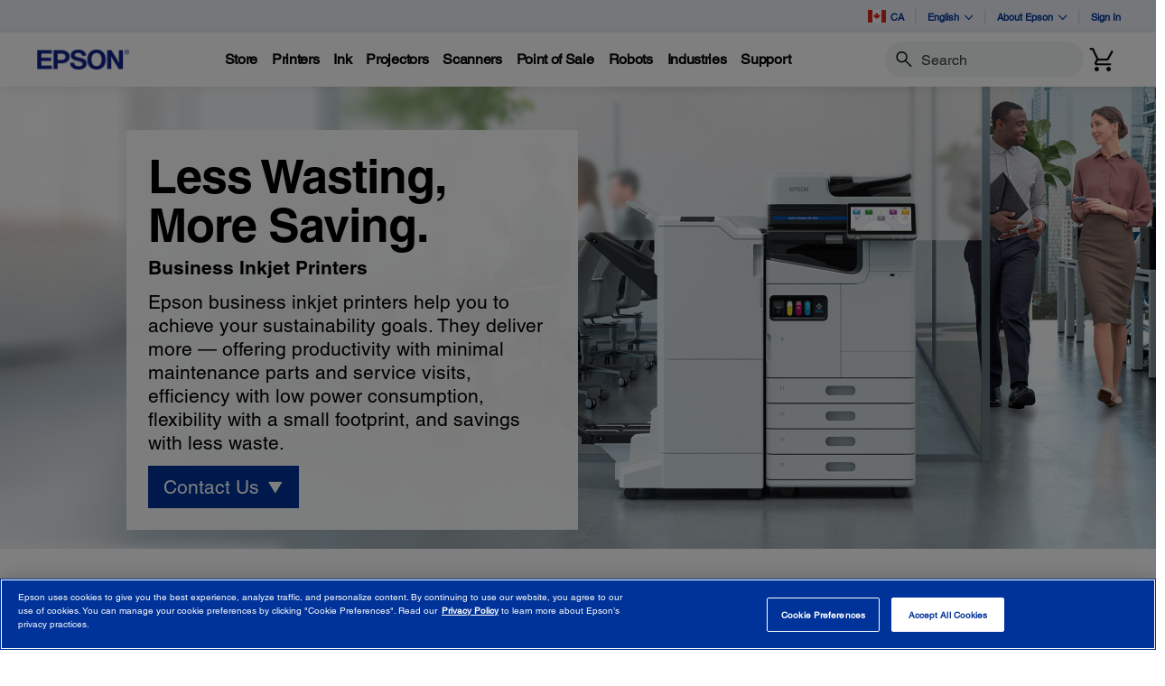

--- FILE ---
content_type: text/html; charset=utf-8
request_url: https://forms.goepson.com/l/407272/2025-03-07/5qjzkx?campaign_id=701VI00000U5h6MYAR&source_url=https%3A%2F%2Fepson.ca%2Fheat-free-inkjet-printers
body_size: 5478
content:
<!DOCTYPE html>
<html>
	<head>
		<base href="https://forms.goepson.com" >
		<meta charset="utf-8"/>
		<meta http-equiv="Content-Type" content="text/html; charset=utf-8"/>
		<meta name="description" content=""/>
		<link href="https://maxcdn.bootstrapcdn.com/bootstrap/3.3.6/css/bootstrap.min.css"  rel="stylesheet">
		<style>
		
.col {
    float:left;
}
.col:nth-child(2n+2){
    clear:left;
}
.col {
    float:left;
    width:50%;
}

</style>


		<title></title>
	<link rel="stylesheet" type="text/css" href="https://forms.goepson.com/css/form.css?ver=2021-09-20" />
<script type="text/javascript" src="https://forms.goepson.com/js/piUtils.js?ver=2021-09-20"></script><script type="text/javascript">
piAId = '408272';
piCId = '197065';
piHostname = 'pi.pardot.com';
if(!window['pi']) { window['pi'] = {}; } pi = window['pi']; if(!pi['tracker']) { pi['tracker'] = {}; } pi.tracker.pi_form = true;
(function() {
	function async_load(){
		var s = document.createElement('script'); s.type = 'text/javascript';
		s.src = ('https:' == document.location.protocol ? 'https://pi' : 'http://cdn') + '.pardot.com/pd.js';
		var c = document.getElementsByTagName('script')[0]; c.parentNode.insertBefore(s, c);
	}
	if(window.attachEvent) { window.attachEvent('onload', async_load); }
	else { window.addEventListener('load', async_load, false); }
})();
</script></head>
	<body>
		<style type="text/css"> 
form.form input.text, form.form textarea.standard, form.form select, form.form input.date { 
   background-color:#FFFFFF;
   border:solid 1px #87878D;
   font-family: helvetica, arial;
   font-size:16px;
   color:#000000;
   -moz-border-radius:0px;
   -webkit-border-radius:0px;
   border-radius:0px;
   padding-top:0px;
   padding-bottom:0px;
   padding-left:5px;
   padding-right:5px;
   width: 95%;
   height: 45px;
}
form.form p label {
   font-size:16px;
   font-family: helvetica, arial;
   color:#cccccc;
   font-weight:normal;
   padding-top:5px;
   padding-bottom:8px;
}
form.form p.submit input {
   background-color:#003399;
   border:solid 1px #FFFFFF;
   font-family: helvetica, arial;
   font-size:16px;
   color:#FFFFFF;
   font-weight:normal;
   padding-top:12px;
   padding-bottom:12px;
   padding-right:40px;
   padding-left:40px;
   -moz-border-radius:0px;
   -webkit-border-radius:0px;
   border-radius:0px;
   margin-top: 20px;
}
form.form p.submit {
   margin-top:0px;
   margin-bottom:0px;
   text-align: right;
   padding-right: 1.25%;
   
}

form.form p.required label, form.form span.required label {
    background:none !important; 
    font-weight:normal;
}

form.form p.required label.field-label:before {
    content:"*"; 
    color: #e02b25;
    padding-right: 5px;
}

form.form p label {
float:none;text-align: left;}
form.form span.value {
margin-left:0;}
form.form p.submit {
margin-left:0px;}

form.form p label.inline { 
    padding-left:3px;
    vertical-align: top;

}
form.form p.no-label {
    margin: 3px 5px;
    padding: 3px 2px;
}
form.form .value span {
    clear:both;
}

form.form {
    color:#000;font:100%/120% Arial,Helvetica,Verdana,sans-serif;font-size: 24px;margin:.5em 0 1em 0;padding:.5em;
    
}

.col-md-6
{
    position: relative;
    min-height: 0px;
    padding-right: 15px;
    padding-left: 15px;
}

input[type="checkbox" i] {
    margin: 3px 10px 3px 4px;
    height: 25px;
    width: 25px;
    background-color: #eee;
}


 </style>
 
<script src="https://ajax.googleapis.com/ajax/libs/jquery/3.2.1/jquery.min.js"></script> 
<script type="text/javascript">

var sentHeight = 0;


function sendHeight() { 
    var height = document.getElementById('wrapper').offsetHeight;
    sentHeight = height;
    var messageToSend = {'formHeight':height, 'type':"PardotFormHeight"};
    window.parent.postMessage(messageToSend,'*');
}


function sendNewHeight() {
var currentHeight = document.getElementById('wrapper').offsetHeight;
if(currentHeight == sentHeight) return;
sendHeight();
}

$(document).ready(function() {
setInterval(sendNewHeight, 300);
});

    
</script>

<div id="wrapper">
<form accept-charset="UTF-8" method="post" action="https://forms.goepson.com/l/407272/2025-03-07/5qjzkx" class="form" id="pardot-form">

<style type="text/css">
form.form p label { color: #000000; font-family: Helvetica, Arial, sans-serif; float: left; display: inline; }
</style>





	<!-- Tealium --><!-- UDO for page type "form" --><script type='text/javascript'>
	var utag_data = 
{
	"site_region":"us",
	"site_type":"epson:us",
	"form_type":"pardot",
	"form_id":"19257",
	"form_name":"Perm-BIJ-LP-Request Info-Sustainability Heat-Free",
	"page_type":"form view"
}
</script><script type='text/javascript'>
	utag_cfg_ovrd = window.utag_cfg_ovrd || {};
    utag_cfg_ovrd.noview = true;
	(function(a,b,c,d){
	a='https://tags.tiqcdn.com/utag/epson/northamerica/prod/utag.js';
	b=document;c='script';d=b.createElement(c);d.src=a;d.type='text/java'+c;d.async=true;
	a=b.getElementsByTagName(c)[0];a.parentNode.insertBefore(d,a);
	})();
</script><!-- End Tealium -->
		
		
	    
 
	<div class="col-md-6">
		<p class="form-field  first_name pd-text required    ">
			
				<label class="field-label" style="font-family: helvetica, arial, sans-serif; display: inline-block; padding-left: 0px; margin-left: 0px; text-align: left; width: 100%;" for="First_Namepi_First_Name"><span style="white-space:no-wrap;"><b>First Name</b></span></label>
			
			
			<input type="text" name="First_Namepi_First_Name" id="First_Namepi_First_Name" value="" class="text" size="30" maxlength="40" onchange="" onfocus="" />
			
		</p>
		<div id="error_for_First_Namepi_First_Name" style="display:none"></div>
		
	</div>
        
 
	<div class="col-md-6">
		<p class="form-field  last_name pd-text required    ">
			
				<label class="field-label" style="font-family: helvetica, arial, sans-serif; display: inline-block; padding-left: 0px; margin-left: 0px; text-align: left; width: 100%;" for="Last_Namepi_Last_Name"><span style="white-space:no-wrap;"><b>Last Name</b></span></label>
			
			
			<input type="text" name="Last_Namepi_Last_Name" id="Last_Namepi_Last_Name" value="" class="text" size="30" maxlength="80" onchange="" onfocus="" />
			
		</p>
		<div id="error_for_Last_Namepi_Last_Name" style="display:none"></div>
		
	</div>
        
 
	<div class="col-md-6">
		<p class="form-field  company pd-text required    ">
			
				<label class="field-label" style="font-family: helvetica, arial, sans-serif; display: inline-block; padding-left: 0px; margin-left: 0px; text-align: left; width: 100%;" for="407272_256665pi_407272_256665"><span style="white-space:no-wrap;"><b>Company Name</b></span></label>
			
			
			<input type="text" name="407272_256665pi_407272_256665" id="407272_256665pi_407272_256665" value="" class="text" size="30" maxlength="255" onchange="" onfocus="" />
			
		</p>
		<div id="error_for_407272_256665pi_407272_256665" style="display:none"></div>
		
	</div>
        
 
	<div class="col-md-6">
		<p class="form-field  email pd-text required    ">
			
				<label class="field-label" style="font-family: helvetica, arial, sans-serif; display: inline-block; padding-left: 0px; margin-left: 0px; text-align: left; width: 100%;" for="Emailpi_Email"><span style="white-space:no-wrap;"><b>Company Email</b></span></label>
			
			
			<input type="text" name="Emailpi_Email" id="Emailpi_Email" value="" class="text" size="30" maxlength="255" onchange="" onfocus="" />
			
		</p>
		<div id="error_for_Emailpi_Email" style="display:none"></div>
		
	</div>
        
 
	<div class="col-md-6">
		<p class="form-field  phone pd-text required    ">
			
				<label class="field-label" style="font-family: helvetica, arial, sans-serif; display: inline-block; padding-left: 0px; margin-left: 0px; text-align: left; width: 100%;" for="407272_256671pi_407272_256671"><span style="white-space:no-wrap;"><b>Phone</b></span></label>
			
			
			<input type="text" name="407272_256671pi_407272_256671" id="407272_256671pi_407272_256671" value="" class="text" size="30" maxlength="40" onchange="" onfocus="" />
			
		</p>
		<div id="error_for_407272_256671pi_407272_256671" style="display:none"></div>
		
	</div>
        
 
	<div class="col-md-6">
		<p class="form-field  job_title pd-text required    ">
			
				<label class="field-label" style="font-family: helvetica, arial, sans-serif; display: inline-block; padding-left: 0px; margin-left: 0px; text-align: left; width: 100%;" for="407272_256674pi_407272_256674"><span style="white-space:no-wrap;"><b>Job Title</b></span></label>
			
			
			<input type="text" name="407272_256674pi_407272_256674" id="407272_256674pi_407272_256674" value="" class="text" size="30" maxlength="128" onchange="" onfocus="" />
			
		</p>
		<div id="error_for_407272_256674pi_407272_256674" style="display:none"></div>
		
	</div>
        
 
	<div class="col-md-6">
		<p class="form-field  country pd-select required    form-field-primary">
			
				<label class="field-label" style="font-family: helvetica, arial, sans-serif; display: inline-block; padding-left: 0px; margin-left: 0px; text-align: left; width: 100%;" for="407272_256677pi_407272_256677"><span style="white-space:no-wrap;"><b>Country</b></span></label>
			
			
			<select name="407272_256677pi_407272_256677" id="407272_256677pi_407272_256677" class="select" onchange=""><option value="" selected="selected"></option>
<option value="2704044">United States</option>
<option value="2704047">Canada</option>
</select>
			
				<span class="description" style="font-family: tahoma, arial, helvetica, verdana, sans-serif; font-size: 13px; display: inline-block; padding-left: 0px; margin-left: 0px; text-align: left; line-height: 16px; color: #666;">If you are outside the United States or Canada please <a href="https://epson.com/?_re=1">click here</a>  to go to your region's website.</span>
			
		</p>
		<div id="error_for_407272_256677pi_407272_256677" style="display:none"></div>
		
	</div>
        
 
	<div class="col-md-6">
		<p class="form-field  state pd-select required    form-field-secondary dependentFieldSlave dependentField">
			
				<label class="field-label" style="font-family: helvetica, arial, sans-serif; display: inline-block; padding-left: 0px; margin-left: 0px; text-align: left; width: 100%;" for="407272_256680pi_407272_256680"><span style="white-space:no-wrap;"><b>State</b></span></label>
			
			
			<select name="407272_256680pi_407272_256680" id="407272_256680pi_407272_256680" class="select" onchange=""><option value="2704050" selected="selected"></option>
<option value="2704053">Alabama</option>
<option value="2704056">Alaska</option>
<option value="2704059">Arizona</option>
<option value="2704062">Arkansas</option>
<option value="2704065">California</option>
<option value="2704068">Colorado</option>
<option value="2704071">Connecticut</option>
<option value="2704074">Delaware</option>
<option value="2704077">District of Columbia</option>
<option value="2704080">Florida</option>
<option value="2704083">Georgia</option>
<option value="2704086">Hawaii</option>
<option value="2704089">Idaho</option>
<option value="2704092">Illinois</option>
<option value="2704095">Indiana</option>
<option value="2704098">Iowa</option>
<option value="2704101">Kansas</option>
<option value="2704104">Kentucky</option>
<option value="2704107">Louisiana</option>
<option value="2704110">Maine</option>
<option value="2704113">Maryland</option>
<option value="2704116">Massachusetts</option>
<option value="2704119">Michigan</option>
<option value="2704122">Minnesota</option>
<option value="2704125">Mississippi</option>
<option value="2704128">Missouri</option>
<option value="2704131">Montana</option>
<option value="2704134">Nebraska</option>
<option value="2704137">Nevada</option>
<option value="2704140">New Hampshire</option>
<option value="2704143">New Jersey</option>
<option value="2704146">New Mexico</option>
<option value="2704149">New York</option>
<option value="2704152">North Carolina</option>
<option value="2704155">North Dakota</option>
<option value="2704158">Ohio</option>
<option value="2704161">Oklahoma</option>
<option value="2704164">Oregon</option>
<option value="2704167">Pennsylvania</option>
<option value="2704170">Rhode Island</option>
<option value="2704173">South Carolina</option>
<option value="2704176">South Dakota</option>
<option value="2704179">Tennessee</option>
<option value="2704182">Texas</option>
<option value="2704185">Utah</option>
<option value="2704188">Vermont</option>
<option value="2704191">Virginia</option>
<option value="2704194">Washington</option>
<option value="2704197">West Virginia</option>
<option value="2704200">Wisconsin</option>
<option value="2704203">Wyoming</option>
</select>
			
		</p>
		<div id="error_for_407272_256680pi_407272_256680" style="display:none"></div>
		
	</div>
        
 
	<div class="col-md-6">
		<p class="form-field  form_province pd-select required    form-field-secondary dependentFieldSlave dependentField">
			
				<label class="field-label" style="font-family: helvetica, arial, sans-serif; display: inline-block; padding-left: 0px; margin-left: 0px; text-align: left; width: 100%;" for="407272_256683pi_407272_256683"><span style="white-space:no-wrap;"><b>Province</b></span></label>
			
			
			<select name="407272_256683pi_407272_256683" id="407272_256683pi_407272_256683" class="select" onchange=""><option value="" selected="selected"></option>
<option value="2704206">Alberta</option>
<option value="2704209">British Columbia</option>
<option value="2704212">Manitoba</option>
<option value="2704215">New Brunswick</option>
<option value="2704218">Newfoundland and Labrador</option>
<option value="2704221">Northwest Territory</option>
<option value="2704224">Nunavut</option>
<option value="2704227">Nova Scotia</option>
<option value="2704230">Ontario</option>
<option value="2704233">Prince Edward Island</option>
<option value="2704236">Quebec</option>
<option value="2704239">Saskatchewan</option>
<option value="2704242">Yukon</option>
</select>
			
		</p>
		<div id="error_for_407272_256683pi_407272_256683" style="display:none"></div>
		
	</div>
        
 
	<div class="col-md-6">
		<p class="form-field  _form_psname pd-select required    ">
			
				<label class="field-label" style="font-family: helvetica, arial, sans-serif; display: inline-block; padding-left: 0px; margin-left: 0px; text-align: left; width: 100%;" for="407272_256686pi_407272_256686"><span style="white-space:no-wrap;"><b>What product are you most interested in?</b></span></label>
			
			
			<select name="407272_256686pi_407272_256686" id="407272_256686pi_407272_256686" class="select" onchange=""><option value="" selected="selected"></option>
<option value="2704245">Workforce Pro</option>
<option value="2704248">Workforce Pro HC</option>
<option value="2704251">Workforce Enterprise</option>
<option value="2704254">Supertank</option>
</select>
			
		</p>
		<div id="error_for_407272_256686pi_407272_256686" style="display:none"></div>
		
	</div>
        
 
	<div class="col-md-6">
		<p class="form-field  Self_Reported_Attribution pd-select     form-field-primary">
			
				<label class="field-label" style="font-family: helvetica, arial, sans-serif; display: inline-block; padding-left: 0px; margin-left: 0px; text-align: left; width: 100%;" for="407272_256689pi_407272_256689"><span style="white-space:no-wrap;"><b>How did you hear about Epson Business Printers?</b></span></label>
			
			
			<select name="407272_256689pi_407272_256689" id="407272_256689pi_407272_256689" class="select" onchange=""><option value="" selected="selected"></option>
<option value="2704257">Previous Epson Purchase</option>
<option value="2704260">Internet Search</option>
<option value="2704263">Word of Mouth</option>
<option value="2704266">Webinar</option>
<option value="2704269">Social Media</option>
<option value="2704272">Tradeshow</option>
<option value="2704275">Digital Ad</option>
<option value="2704281">Email</option>
<option value="2704278">Other</option>
</select>
			
		</p>
		<div id="error_for_407272_256689pi_407272_256689" style="display:none"></div>
		
	</div>
        
 
	<div class="col-md-6">
		<p class="form-field  Description_2 pd-text     form-field-secondary dependentFieldSlave dependentField">
			
				<label class="field-label" style="font-family: helvetica, arial, sans-serif; display: inline-block; padding-left: 0px; margin-left: 0px; text-align: left; width: 100%;" for="407272_256692pi_407272_256692"><span style="white-space:no-wrap;"><b>If you selected "Other", please provide more details:</b></span></label>
			
			
			<input type="text" name="407272_256692pi_407272_256692" id="407272_256692pi_407272_256692" value="" class="text" size="30" maxlength="65535" onchange="" onfocus="" />
			
		</p>
		<div id="error_for_407272_256692pi_407272_256692" style="display:none"></div>
		
	</div>
        
 
	<div class="col-md-6">
		<p class="form-field  opted_out pd-checkbox required  no-label  form-field-secondary dependentFieldSlave dependentField">
			
			
			<span class="value"><span><input type="checkbox" name="407272_256695pi_407272_256695_2704284" id="407272_256695pi_407272_256695_2704284" value="2704284" onchange="" /><label class="inline" for="407272_256695pi_407272_256695_2704284">Yes, I want an Epson Representative to contact me.</label></span></span>
			
				<span class="description" style="font-family: tahoma, arial, helvetica, verdana, sans-serif; font-size: 13px; display: inline-block; padding-left: 0px; margin-left: 0px; text-align: left; line-height: 16px; color: #666;">By checking the box and submitting my information, I agree that my information will be handled in accordance with the Epson <a href="https://privacypolicy.com">Privacy Policy</a>, and I authorize Epson to send me marketing communications about Epson products and services. I understand that I can unsubscribe at any time. By using the Epson website, I agree to the Epson <a href="https://terms-of-use.com">Terms of Use</a> and <a href="https://privacypolicy.com">Privacy Policy</a>.</span>
			
		</p>
		<div id="error_for_407272_256695pi_407272_256695" style="display:none"></div>
		
	</div>
        
 
	<div class="col-md-6">
		<p class="form-field  campaign_id pd-hidden  hidden   ">
			
			
			<input type="hidden" name="407272_256698pi_407272_256698" id="407272_256698pi_407272_256698" value="701VI00000U5h6MYAR" />
			
		</p>
		<div id="error_for_407272_256698pi_407272_256698" style="display:none"></div>
		
	</div>
        
 
	<div class="col-md-6">
		<p class="form-field  oid pd-hidden  hidden   ">
			
			
			<input type="hidden" name="407272_256701pi_407272_256701" id="407272_256701pi_407272_256701" value="" />
			
		</p>
		<div id="error_for_407272_256701pi_407272_256701" style="display:none"></div>
		
	</div>
        
 
	<div class="col-md-6">
		<p class="form-field  camp_type pd-hidden  hidden   ">
			
			
			<input type="hidden" name="407272_256704pi_407272_256704" id="407272_256704pi_407272_256704" value="" />
			
		</p>
		<div id="error_for_407272_256704pi_407272_256704" style="display:none"></div>
		
	</div>
        
 
	<div class="col-md-6">
		<p class="form-field  camp_detail pd-hidden  hidden   ">
			
			
			<input type="hidden" name="407272_256707pi_407272_256707" id="407272_256707pi_407272_256707" value="" />
			
		</p>
		<div id="error_for_407272_256707pi_407272_256707" style="display:none"></div>
		
	</div>
        
 
	<div class="col-md-6">
		<p class="form-field  camp_content pd-hidden  hidden   ">
			
			
			<input type="hidden" name="407272_256710pi_407272_256710" id="407272_256710pi_407272_256710" value="" />
			
		</p>
		<div id="error_for_407272_256710pi_407272_256710" style="display:none"></div>
		
	</div>
        
 
	<div class="col-md-6">
		<p class="form-field  camp_source pd-hidden  hidden   ">
			
			
			<input type="hidden" name="407272_256713pi_407272_256713" id="407272_256713pi_407272_256713" value="" />
			
		</p>
		<div id="error_for_407272_256713pi_407272_256713" style="display:none"></div>
		
	</div>
        
 
	<div class="col-md-6">
		<p class="form-field  camp_term pd-hidden  hidden   ">
			
			
			<input type="hidden" name="407272_256716pi_407272_256716" id="407272_256716pi_407272_256716" value="" />
			
		</p>
		<div id="error_for_407272_256716pi_407272_256716" style="display:none"></div>
		
	</div>
        
 
	<div class="col-md-6">
		<p class="form-field  source_url pd-hidden  hidden   ">
			
			
			<input type="hidden" name="407272_256719pi_407272_256719" id="407272_256719pi_407272_256719" value="https://epson.ca/heat-free-inkjet-printers" />
			
		</p>
		<div id="error_for_407272_256719pi_407272_256719" style="display:none"></div>
		
	</div>
        
 
	<div class="col-md-6">
		<p class="form-field %%form-field-css-classes%% pd-captcha required hidden   %%form-field-dependency-css%%">
			
			
			<div class="g-recaptcha" data-sitekey="6LfVnCYTAAAAAB4x9xlkeTsV8CO6np5UMhNjRNNZ"></div>
<script type="text/javascript" src="https://www.google.com/recaptcha/api.js">
</script>

			
		</p>
		<div id="error_for_Recaptchapi_Recaptcha" style="display:none"></div>
		
	</div>
        
		
		
	<p style="position:absolute; width:190px; left:-9999px; top: -9999px;visibility:hidden;">
		<label for="pi_extra_field">Comments</label>
		<input type="text" name="pi_extra_field" id="pi_extra_field"/>
	</p>
		
		
		<!-- forces IE5-8 to correctly submit UTF8 content  -->
		<input name="_utf8" type="hidden" value="&#9731;" />
		
		<p class="submit">
			<input class="btn btn-primary" type="submit" accesskey="s" value="Submit" />
		</p>
	<p><span style="font-size:14px;">By submitting my information, I agree that it will be handled in accordance with the Epson Privacy Policy, and I authorize Epson to send me marketing communications about Epson products and services. I understand that I can unsubscribe at any time. By using the Epson website, I agree to the Epson Terms of Use and Privacy Policy.&nbsp;<strong><u><a href="https://epson.com/privacy-policy"><span style="color:#0000EE;">United States Privacy Policy</span></a></u><span style="color:#0000EE;"> | </span><u><a href="https://epson.com/terms-of-use"><span style="color:#0000EE;">United States Terms of Use</span></a></u><span style="color:#0000EE;"> | </span><u><a href="https://epson.ca/privacy-policy"><span style="color:#0000EE;">Canada Privacy Policy</span></a></u><span style="color:#0000EE;"> | </span><u><a href="https://epson.ca/terms-of-use"><span style="color:#0000EE;">Canada Terms of Use</span></a></u></strong></span><script type="text/javascript">
document.getElementById("407272_58189pi_407272_58189_693559").checked = true;
</script></p>

	


<script type="text/javascript">
//<![CDATA[

	var anchors = document.getElementsByTagName("a");
	for (var i=0; i<anchors.length; i++) {
		var anchor = anchors[i];
		if(anchor.getAttribute("href")&&!anchor.getAttribute("target")) {
			anchor.target = "_top";
		}
	}
		
//]]>
</script>
<input type="hidden" name="hiddenDependentFields" id="hiddenDependentFields" value="" /></form>
</div>




<!-- QualifiedForm (DO NOT MODIFY gMLBu698y3Bifkis) --> <script>(function(w,q){w['QualifiedObject']=q;w[q]=w[q]||function(){(w[q].q=w[q].q||[]).push(arguments)};})(window,'qualified')</script> <script async src="https://js.qualified.com/qualified.js?token=gMLBu698y3Bifkis"></script> <script> window.qualified("initPardotForm", "https://forms.goepson.com/l/407272/2025-03-07/5qjzkx"); </script>  <!-- End QualifiedForm --><script type="text/javascript">(function(){ pardot.$(document).ready(function(){ (function() {
	var $ = window.pardot.$;
	window.pardot.FormDependencyMap = [{"primary_field_html_id":"407272_256677pi_407272_256677","secondary_field_html_id":"407272_256680pi_407272_256680","primary_field_value":"USA;United States"},{"primary_field_html_id":"407272_256677pi_407272_256677","secondary_field_html_id":"407272_256683pi_407272_256683","primary_field_value":"CAN;Canada"},{"primary_field_html_id":"407272_256677pi_407272_256677","secondary_field_html_id":"407272_256695pi_407272_256695","primary_field_value":"CAN;Canada"},{"primary_field_html_id":"407272_256689pi_407272_256689","secondary_field_html_id":"407272_256692pi_407272_256692","primary_field_value":"Other"}];

	$('.form-field-primary input, .form-field-primary select').each(function(index, input) {
		$(input).on('change', window.piAjax.checkForDependentField);
		window.piAjax.checkForDependentField.call(input);
	});
})(); });})();</script>
	</body>
</html>


--- FILE ---
content_type: text/html; charset=utf-8
request_url: https://www.google.com/recaptcha/api2/anchor?ar=1&k=6LfVnCYTAAAAAB4x9xlkeTsV8CO6np5UMhNjRNNZ&co=aHR0cHM6Ly9mb3Jtcy5nb2Vwc29uLmNvbTo0NDM.&hl=en&v=TkacYOdEJbdB_JjX802TMer9&size=normal&anchor-ms=20000&execute-ms=15000&cb=rr273s3g7qh9
body_size: 46307
content:
<!DOCTYPE HTML><html dir="ltr" lang="en"><head><meta http-equiv="Content-Type" content="text/html; charset=UTF-8">
<meta http-equiv="X-UA-Compatible" content="IE=edge">
<title>reCAPTCHA</title>
<style type="text/css">
/* cyrillic-ext */
@font-face {
  font-family: 'Roboto';
  font-style: normal;
  font-weight: 400;
  src: url(//fonts.gstatic.com/s/roboto/v18/KFOmCnqEu92Fr1Mu72xKKTU1Kvnz.woff2) format('woff2');
  unicode-range: U+0460-052F, U+1C80-1C8A, U+20B4, U+2DE0-2DFF, U+A640-A69F, U+FE2E-FE2F;
}
/* cyrillic */
@font-face {
  font-family: 'Roboto';
  font-style: normal;
  font-weight: 400;
  src: url(//fonts.gstatic.com/s/roboto/v18/KFOmCnqEu92Fr1Mu5mxKKTU1Kvnz.woff2) format('woff2');
  unicode-range: U+0301, U+0400-045F, U+0490-0491, U+04B0-04B1, U+2116;
}
/* greek-ext */
@font-face {
  font-family: 'Roboto';
  font-style: normal;
  font-weight: 400;
  src: url(//fonts.gstatic.com/s/roboto/v18/KFOmCnqEu92Fr1Mu7mxKKTU1Kvnz.woff2) format('woff2');
  unicode-range: U+1F00-1FFF;
}
/* greek */
@font-face {
  font-family: 'Roboto';
  font-style: normal;
  font-weight: 400;
  src: url(//fonts.gstatic.com/s/roboto/v18/KFOmCnqEu92Fr1Mu4WxKKTU1Kvnz.woff2) format('woff2');
  unicode-range: U+0370-0377, U+037A-037F, U+0384-038A, U+038C, U+038E-03A1, U+03A3-03FF;
}
/* vietnamese */
@font-face {
  font-family: 'Roboto';
  font-style: normal;
  font-weight: 400;
  src: url(//fonts.gstatic.com/s/roboto/v18/KFOmCnqEu92Fr1Mu7WxKKTU1Kvnz.woff2) format('woff2');
  unicode-range: U+0102-0103, U+0110-0111, U+0128-0129, U+0168-0169, U+01A0-01A1, U+01AF-01B0, U+0300-0301, U+0303-0304, U+0308-0309, U+0323, U+0329, U+1EA0-1EF9, U+20AB;
}
/* latin-ext */
@font-face {
  font-family: 'Roboto';
  font-style: normal;
  font-weight: 400;
  src: url(//fonts.gstatic.com/s/roboto/v18/KFOmCnqEu92Fr1Mu7GxKKTU1Kvnz.woff2) format('woff2');
  unicode-range: U+0100-02BA, U+02BD-02C5, U+02C7-02CC, U+02CE-02D7, U+02DD-02FF, U+0304, U+0308, U+0329, U+1D00-1DBF, U+1E00-1E9F, U+1EF2-1EFF, U+2020, U+20A0-20AB, U+20AD-20C0, U+2113, U+2C60-2C7F, U+A720-A7FF;
}
/* latin */
@font-face {
  font-family: 'Roboto';
  font-style: normal;
  font-weight: 400;
  src: url(//fonts.gstatic.com/s/roboto/v18/KFOmCnqEu92Fr1Mu4mxKKTU1Kg.woff2) format('woff2');
  unicode-range: U+0000-00FF, U+0131, U+0152-0153, U+02BB-02BC, U+02C6, U+02DA, U+02DC, U+0304, U+0308, U+0329, U+2000-206F, U+20AC, U+2122, U+2191, U+2193, U+2212, U+2215, U+FEFF, U+FFFD;
}
/* cyrillic-ext */
@font-face {
  font-family: 'Roboto';
  font-style: normal;
  font-weight: 500;
  src: url(//fonts.gstatic.com/s/roboto/v18/KFOlCnqEu92Fr1MmEU9fCRc4AMP6lbBP.woff2) format('woff2');
  unicode-range: U+0460-052F, U+1C80-1C8A, U+20B4, U+2DE0-2DFF, U+A640-A69F, U+FE2E-FE2F;
}
/* cyrillic */
@font-face {
  font-family: 'Roboto';
  font-style: normal;
  font-weight: 500;
  src: url(//fonts.gstatic.com/s/roboto/v18/KFOlCnqEu92Fr1MmEU9fABc4AMP6lbBP.woff2) format('woff2');
  unicode-range: U+0301, U+0400-045F, U+0490-0491, U+04B0-04B1, U+2116;
}
/* greek-ext */
@font-face {
  font-family: 'Roboto';
  font-style: normal;
  font-weight: 500;
  src: url(//fonts.gstatic.com/s/roboto/v18/KFOlCnqEu92Fr1MmEU9fCBc4AMP6lbBP.woff2) format('woff2');
  unicode-range: U+1F00-1FFF;
}
/* greek */
@font-face {
  font-family: 'Roboto';
  font-style: normal;
  font-weight: 500;
  src: url(//fonts.gstatic.com/s/roboto/v18/KFOlCnqEu92Fr1MmEU9fBxc4AMP6lbBP.woff2) format('woff2');
  unicode-range: U+0370-0377, U+037A-037F, U+0384-038A, U+038C, U+038E-03A1, U+03A3-03FF;
}
/* vietnamese */
@font-face {
  font-family: 'Roboto';
  font-style: normal;
  font-weight: 500;
  src: url(//fonts.gstatic.com/s/roboto/v18/KFOlCnqEu92Fr1MmEU9fCxc4AMP6lbBP.woff2) format('woff2');
  unicode-range: U+0102-0103, U+0110-0111, U+0128-0129, U+0168-0169, U+01A0-01A1, U+01AF-01B0, U+0300-0301, U+0303-0304, U+0308-0309, U+0323, U+0329, U+1EA0-1EF9, U+20AB;
}
/* latin-ext */
@font-face {
  font-family: 'Roboto';
  font-style: normal;
  font-weight: 500;
  src: url(//fonts.gstatic.com/s/roboto/v18/KFOlCnqEu92Fr1MmEU9fChc4AMP6lbBP.woff2) format('woff2');
  unicode-range: U+0100-02BA, U+02BD-02C5, U+02C7-02CC, U+02CE-02D7, U+02DD-02FF, U+0304, U+0308, U+0329, U+1D00-1DBF, U+1E00-1E9F, U+1EF2-1EFF, U+2020, U+20A0-20AB, U+20AD-20C0, U+2113, U+2C60-2C7F, U+A720-A7FF;
}
/* latin */
@font-face {
  font-family: 'Roboto';
  font-style: normal;
  font-weight: 500;
  src: url(//fonts.gstatic.com/s/roboto/v18/KFOlCnqEu92Fr1MmEU9fBBc4AMP6lQ.woff2) format('woff2');
  unicode-range: U+0000-00FF, U+0131, U+0152-0153, U+02BB-02BC, U+02C6, U+02DA, U+02DC, U+0304, U+0308, U+0329, U+2000-206F, U+20AC, U+2122, U+2191, U+2193, U+2212, U+2215, U+FEFF, U+FFFD;
}
/* cyrillic-ext */
@font-face {
  font-family: 'Roboto';
  font-style: normal;
  font-weight: 900;
  src: url(//fonts.gstatic.com/s/roboto/v18/KFOlCnqEu92Fr1MmYUtfCRc4AMP6lbBP.woff2) format('woff2');
  unicode-range: U+0460-052F, U+1C80-1C8A, U+20B4, U+2DE0-2DFF, U+A640-A69F, U+FE2E-FE2F;
}
/* cyrillic */
@font-face {
  font-family: 'Roboto';
  font-style: normal;
  font-weight: 900;
  src: url(//fonts.gstatic.com/s/roboto/v18/KFOlCnqEu92Fr1MmYUtfABc4AMP6lbBP.woff2) format('woff2');
  unicode-range: U+0301, U+0400-045F, U+0490-0491, U+04B0-04B1, U+2116;
}
/* greek-ext */
@font-face {
  font-family: 'Roboto';
  font-style: normal;
  font-weight: 900;
  src: url(//fonts.gstatic.com/s/roboto/v18/KFOlCnqEu92Fr1MmYUtfCBc4AMP6lbBP.woff2) format('woff2');
  unicode-range: U+1F00-1FFF;
}
/* greek */
@font-face {
  font-family: 'Roboto';
  font-style: normal;
  font-weight: 900;
  src: url(//fonts.gstatic.com/s/roboto/v18/KFOlCnqEu92Fr1MmYUtfBxc4AMP6lbBP.woff2) format('woff2');
  unicode-range: U+0370-0377, U+037A-037F, U+0384-038A, U+038C, U+038E-03A1, U+03A3-03FF;
}
/* vietnamese */
@font-face {
  font-family: 'Roboto';
  font-style: normal;
  font-weight: 900;
  src: url(//fonts.gstatic.com/s/roboto/v18/KFOlCnqEu92Fr1MmYUtfCxc4AMP6lbBP.woff2) format('woff2');
  unicode-range: U+0102-0103, U+0110-0111, U+0128-0129, U+0168-0169, U+01A0-01A1, U+01AF-01B0, U+0300-0301, U+0303-0304, U+0308-0309, U+0323, U+0329, U+1EA0-1EF9, U+20AB;
}
/* latin-ext */
@font-face {
  font-family: 'Roboto';
  font-style: normal;
  font-weight: 900;
  src: url(//fonts.gstatic.com/s/roboto/v18/KFOlCnqEu92Fr1MmYUtfChc4AMP6lbBP.woff2) format('woff2');
  unicode-range: U+0100-02BA, U+02BD-02C5, U+02C7-02CC, U+02CE-02D7, U+02DD-02FF, U+0304, U+0308, U+0329, U+1D00-1DBF, U+1E00-1E9F, U+1EF2-1EFF, U+2020, U+20A0-20AB, U+20AD-20C0, U+2113, U+2C60-2C7F, U+A720-A7FF;
}
/* latin */
@font-face {
  font-family: 'Roboto';
  font-style: normal;
  font-weight: 900;
  src: url(//fonts.gstatic.com/s/roboto/v18/KFOlCnqEu92Fr1MmYUtfBBc4AMP6lQ.woff2) format('woff2');
  unicode-range: U+0000-00FF, U+0131, U+0152-0153, U+02BB-02BC, U+02C6, U+02DA, U+02DC, U+0304, U+0308, U+0329, U+2000-206F, U+20AC, U+2122, U+2191, U+2193, U+2212, U+2215, U+FEFF, U+FFFD;
}

</style>
<link rel="stylesheet" type="text/css" href="https://www.gstatic.com/recaptcha/releases/TkacYOdEJbdB_JjX802TMer9/styles__ltr.css">
<script nonce="reJwaYlsO3dhtfRI00XwvQ" type="text/javascript">window['__recaptcha_api'] = 'https://www.google.com/recaptcha/api2/';</script>
<script type="text/javascript" src="https://www.gstatic.com/recaptcha/releases/TkacYOdEJbdB_JjX802TMer9/recaptcha__en.js" nonce="reJwaYlsO3dhtfRI00XwvQ">
      
    </script></head>
<body><div id="rc-anchor-alert" class="rc-anchor-alert"></div>
<input type="hidden" id="recaptcha-token" value="[base64]">
<script type="text/javascript" nonce="reJwaYlsO3dhtfRI00XwvQ">
      recaptcha.anchor.Main.init("[\x22ainput\x22,[\x22bgdata\x22,\x22\x22,\[base64]/[base64]/[base64]/[base64]/ODU6NzksKFIuUF89RixSKSksUi51KSksUi5TKS5wdXNoKFtQZyx0LFg/[base64]/[base64]/[base64]/[base64]/bmV3IE5bd10oUFswXSk6Vz09Mj9uZXcgTlt3XShQWzBdLFBbMV0pOlc9PTM/bmV3IE5bd10oUFswXSxQWzFdLFBbMl0pOlc9PTQ/[base64]/[base64]/[base64]/[base64]/[base64]/[base64]\\u003d\\u003d\x22,\[base64]\\u003d\x22,\x22XH7Dr8OuV8Orw7nCmHowJAbDkQXDl8Kfw7rClMOXwqHDkRM+w5DDvlTCl8Okw4MowrjCoSNgSsKPGsKIw7nCrMOSLxPCvFFHw5TCtcO6wrlFw4zDtmfDkcKgVRMFIjYqaDsHScKmw5jCv2VKZsOYw7EuDsK6VFbCocO4woDCnsOFwpR8AnIvH2o/bQZ0WMODw7Y+BCfCm8OBBcOHw44JcGrDlBfCm2fCocKxwoDDvGN/VGMtw4dpFhzDjQtOwpc+F8K5w4PDhUTCicOtw7FlwoLCncK3QsKIYVXCgsOFw5PDm8OgbcOAw6PCkcKrw6cXwrQdwo9xwo/CpMOGw4kXwrfDjcKbw57Crw5aFsOKUsOgT1PDtHcCw7PCimQlw4/DuTdgwr4yw7jCvznDjnhUKsKEwqpKCcOcHsKxL8KLwqgiw7jCoArCr8O2KFQyKTvDkUvCoTB0wqRxc8OzFFtBc8O8wozCvn5QwoR4wqfCkCdew6TDvVc/YhPCk8Otwpw0esOiw57Ci8OKwrZPJV/Dkn8dJGIdCcOHL3NWVkrCssOPdy1obmNjw4XCrcOLwofCuMOrdkcILsKFwqg6wpYiw63Di8KsMizDpRFETcOdUDLCncKYLhTDmsONLsKNw7NMwpLDlQPDgl/CkhzCknHCu0fDosK8Cx8Sw4NKw4QYAsKle8KSNwB+JBzCiAXDkRnDgkzDvGbDh8KTwoFfwonCsMKtHGjDpirCm8KmGTTCm0zDnMKtw7k/FsKBEEUDw4PCgG3DhwzDrcKMWcOhwqfDhj8GTl7CsjPDi0XCjjIAdjDChcOmwqcBw5TDrMK4Vw/CsQBkKmTDh8KSwoLDpm/DlsOFETDDp8OSDFlPw5VCw6rDr8KMYXnChsO3OxwAQcKqAyfDgBXDi8O6D23CjDMqAcKzwpnCmMK0UsOcw5/Cug1NwqNgwrtDDSvCqsO3M8KlwpRTIEZAMStqB8K5GChjeD/DsRptAhxYwprCrSHCqMKew4zDksOuw7odLD/CmMKCw5EbbiPDmsOhXAl6woUWZGpgJMOpw5jDi8Kzw4FAw5M9XSzCo05MFMKhw71Ea8KSw7oAwqBOVMKOwqAPOR80w4RwdsKtw4FOwo/CqMK2GE7CmsK+fjsrw5oGw71Paj3CrMObE2fDqQgcPCw+dRwIwoJSRCTDuDbDp8KxAxFpFMK9BsKmwqV3ZgjDkH/Clmwvw6MjTmLDkcOzwprDvjzDpsOUYcOuw5UJCjVYHg3DmgdMwqfDqsOwLyfDsMKtMhR2GMOOw6HDpMKCw4vCmB7Cn8OAN1/CtcKYw5wYwqnCkA3CkMOlB8O5w4YaNXEWwqjCmwhGVSXDkAw3TAAew5k9w7XDkcOnw7sUHDAHKTkVwpDDnU7Cjl4qO8KqHjTDicOObhTDqj/DhMKGTBZTZcKIw6bDklo/[base64]/DhzjDosOWNsOOR1plwr7DkcKpcgdSwoALMMKjw4vCqiXDrcKnWCDCssKRw5DDgsOewpszwpjCjsKXfUYpw67CrXLClCnCqkgKSgEAVA8Jwo/CkcOHwo08w43Cr8KZQ1fDk8KhcDbCvVHDmhjDjQt6w5gZw7LCmRV1wp7ChSRqYHzCrgYGQg/DlEYlwqTClcOnEsO1wqbClcK+FMKQCsKMw7hdw6piwrTCogPCrU8/w5TClS1dw6nDrArCh8OgYsOOeFszOcOkA2QOwqPClsKJw4YCZsK8U2/CkTPCjiTCocKTUSIOcMO3w5XCqF7CpsKkwovChGd3VTzClcOfw5PDiMOqwpLDv0xjwonDkcKswogSw4N0w5sXAUABw5fDgcKPISbCm8OhVBnDlEDDqsOPBkpKwqU/[base64]/ChUMDAcOEw50AYHvCqsOrb8KaOMKvaMKULsOVw6zDrUrCl3PDkmFIGcKCW8OrHMOSw7BeIDJew7JyRzJgUMOXXBwrDMKzeGwjw77CrwIsAjt0MMOiwqsUYGzCgMOALMOiwprDmT8ic8OHw74pU8OQHCB4wrFgVRjDuMO4Z8OAwrLDpGnDjDgLw5xZQ8KcwonCg0B/U8OvwplAMcOmwqoAw7fCrMKIPzfCr8KLYnnDgAc7w5Qpb8K1QMOfFcKHwrEYw7nCmx1/w7Mfw5YGw7UJwoxsS8KUA3Nuwpd8wpZcJzjCrMOCw5LCuSEow4hqUsOWw7nDpsO0XB02w5jCkULCggDDpsKyITBKwrbCoUwSw7jCjSN9RAjDncOKwoJRwrfDlMOXw54NwoAUJsO5w7nCk2TCtsOXwojCgMOLwpdrw40wBR/CmD1/woxsw7VwGxrCtz4oJcObRws5ew3Dg8KXwpXCt2DCucOZw7IHHMKyLcO/[base64]/CnsKCUBjCmUR5w4XClxRGUsKWfcOYwpNSwqJPExEEwr/DvTDCmMKXW2w0RUYwZFLDt8O+bx/ChirDmGJhYcK0w5DDmMKYLDo5wpUJwq/[base64]/[base64]/CrGxKwqECw53Dp8Onw7Vww7DDo8OfaMKrT8O8HcKFEC7DulFew5XDgD5XCiHCkcO3BWpZIMKcHcOzw6oyWn3Dm8OxFsOnXynDiWbCicKXwoLCi2Z9w6Z8wp9Hw4DDkC3Cq8KsFhMgw7NEwq/[base64]/[base64]/HMOgFht0dwktLWheCsObaMK0wpTDgcKbwpsKw4rCmsOIw7dfQ8O8QsOHbsOTw7w4w6PCoMOiwprDhMKywqYTFk3Co2bCs8O0f0LClMKaw77Dpj7Dg2rCk8KnwoJ3BcOqUcOxwobCrAvDrz5LwqrDt8K9TcO7w7rDhMO/w7UlAcOVwpDCo8KRJcKIw4N1XMKAbCHCk8Kfw5LDiiFHw6XCs8KsZlrDqSXDkMKdwoFMw7shLMKtwoFldsOVUgzCmMKNMTnCnG7DjSxjTsO+NVHDs03DtAXCj2bDhGDCt3dQfsKVEMOHwrDDlsK2w57Cni/[base64]/wqNKwo06wrAjw73CrQjDgcKIDcKcw7Udw4DCsMKVLsKEw4rCg1NkVDTCmmzCrsKiXsK2N8KGZQRTw5NCw7TDiAFfw73DhEwWU8ORQDXCrMOANsKNVlAUS8Okw6cQwqImw7nCgEHDhgNuw4s/RVbDncOkw6jCtcOxwp8lLHkiw51Xw4/Dg8O/w459w7A6wo/CgxgVw69tw4pNw5Yww4hxw6PCiMKTIWjCu2ZswrFrRDpsw5jCoMO1J8OrNDjDrcOSXcOHwpXCgMOsIMK1w4vDncOYwrtmw4EzC8K5w5IPwplcFxR8MGl0JMOOR1/DocKsVMK4asKdw7YOw6duF1wpZcOhwrrDrjoZBMK6w6fCocOkwobDgGUQwp3ChAxvwpY1w5B6w5fDpsOTwpImbcOgLXxOCzfCunxgw5V2f0Zxw4LCkMORw4/CsmAgwovDssOiEArCpcOSw5DDosOCwonCuXPDvcKITcOmHcKkwpzCp8K+w73Cp8KBw7zCpsKuwrJ0SiQawrDDtkfClAJKZcKiVsKxw57CucKcw4g/wpzCv8Oew5E7dnZVJRAPwppJw7jDsMO7TsKyIQzCiMKUwrHDpMOgOMOTU8OiPcKqdsKEbRTDmCTCvhXDnHXCpsObOTDDk03DicKBwpUuwo7DtTBrwrPDhMKdZsOBRnRUXn0Ww4V4TcKaw7rDriADcsK5wpItwq0kE3PDkm58dXsgPzvCtllsZD3Dkw/DnV5nwp/DqHYvw5rCrMKFcWhywrPCrsKYw6VXw6VJw6t1SsKiwqDDsTTDn1nCvk91w6rDiT/DjsKiwpgnw70wQ8K3wrPCosOdwpdDw6Idw5TDvD/Cmj9Ae2rCtMOHw4DDg8K5GcOhwrzDnnzDnsKtTMOZRiwqw63Ch8KLOV0GMMKXUCxFw6gawpxawr8teMKnTkjChMO+w7QEZsO8Yj92wrIswpXCu0BWJsOjUELClcKvbAXCkMOPHERcwrFMw7kFfMKzwqnCkMOpOMOBdBQCw67Dv8Ojw70QEMKqw4h/w67DrSUlfcOdbjXDlcOud1XDumfCtnvCkMK3wqDDuMKwDzvCiMOQJgdGwqMsFQpmw5MAV0fCgh3DoBZxKMOKf8Kpw7TDk2vDmsOTwpfDrGLDtzXDmEfCpMKrw7xzw75cLWUXPsK/wo7CtW/[base64]/[base64]/DcK5KMOUw4BHKVHChsO/[base64]/[base64]/DhsOvw4kgwpp5eFFvwqIWw73CvRnDt1tBOMOSBSdjwqlAe8ObO8Onw63Cvj5PwrNUw6bChE/CiVrDqMOmEmDDlyfCnHxNw7l3ei7DkMKywpwvFsKVw4TDlW/ChW3Cgxp3YMOXcMO6SsOIHSt3BWMRwowrwpLDsVYsHsOiwpnDhcKGwqE6f8OmDMKPw4kyw58jDsKcwrvDkAjDuB/CmsOWc03CmcKzFcKjwoDCg0A6OVDDmi7CjMONw6xaGsKNMcK4wpNfw5gVTW3CqsK6FcKfLR12w5LDoHZiw4ZlVV/Cgwt2w69dwqk/w7sVSSbCoCTCqMO5w5bCmsOAw4bCgGDChsOhwr5ow71Hw7kAVcK9NsOOQsKYWB7CkMOpw77DoRvCusKLwp4zw5PCpFjCmMONwqbDksKDwoLCpMOMCcKbMsO6JGYMwrRRw6laMwzCu1bCuEnCmcOLw6IHWsOcX0MEwq8fXMOQGldZw5/Cg8OewrrCrsKOw55QZsONwrTCkh7DlsOdA8OxGxHDp8KIbjrCr8Khw4p/wonDkMO/[base64]/DiCh5w41yTMKrwqLCgcKODAHCvHlDwqfCt0dzwrtYaVvDqwfCk8KKwofCsGHCmxPDrg19fMOmwpTClcKuw7zCgSAEw7/[base64]/DjUo9wr06w7nDmcKow7YDw57Cs8OLUSYew64jRMKjfTjDk8OLB8KzZx1qw5TDsBHCtcKOHWZxNcObwqzDrzk/[base64]/CicOOw5/CgQ/DgMOswqzCoEEQa2LDr8O6wqIeecKuw4kew7TCuwBPw4lyTFJDaMONwrtJwqzDosKDw7JOQMKKAcO7L8K1bXJFwpMRwprCi8KZwqvDsUDCu1pfZW5rw7LCkhpJw6pVF8OZwp9wU8ONJBhURGgqT8KewpXCpDtPCMONwpFxasOUG8K4wqzDjX9ow7/[base64]/[base64]/VhHCgMO6woPDscOFcMKJw40gw4t3PAEzA35IwrvCvsOSEwFmM8O/[base64]/[base64]/NG1Zw6QWOGsNRhDCo2Epw73DssKgwqbCtsOaUMOAKsO9wrB8w517XVLCpQAJCkgJwqfDlysnwr/Dn8Kjw4ltan5Vw43ClcKHUCzCnsKOKsOkJwbDtzQQGz/[base64]/wp3DlV56fMKmwrFzwojCkyPCqHRVLzkUw57DqcKQw4V0wp8dw4vDnsKUOS3CqMKew6Ihwo0FPcOzSVHCncOXwrjCmsOVwo/[base64]/JMOgIjVBOU9UPQbCjx/CiC7CiHjDsH4AC8K7H8KGwpnCpTbDi0fDpMKVbCXDjsKMA8OLwovDo8K9SMONEMKxwoc1EkULw6vDk2LCjsKXw5XCvRTDpVPDpSxuw6/CkMOpwqwqYcKSw4vCoDXDiMO9IAPDuMO3wp8+Vh91FcKIH3N6wp9/PsOgwqjCjMKjIcOBw7TDosKSwpDCvgNsw5thwoVcw4zDv8OLGzXCmVjCo8KKVj0Lw5hywodkE8KkcDEDwrbCq8Ouw44WFSYtHcKrWMO+ScKJYhoyw7Jcw5tSWcKydsOFe8OSV8O6w4FZw7rCjMKSw5PCqkY+E8O3w7YQw7DCq8K9wqxlwqpHBwpgRsKhwq40w58/CwnDtnzCrMOzHjDDo8OwwpzCi2DDmgJcUzcgJmbCmEHCm8K2dxddwrDDrsOnB1QHQMORBGkiwrY8w79dM8Olw5jCviJ2wrgCcADDqSXDm8KAw6RUH8KcecObw51GblXDuMOSworDjcK9wr3CosK1e2HCusK/X8KDw7E2QAlNCwLCrsK9w4rDjMOYwq/DqSssGX1EGFTCp8KXFsOwD8K/wqPDjsOcwrISRcOce8OFw6/DrsOAw5PCun8bYsKQBA1BJcK+w7QCbcODVsKEwoPCisK/UCQmHUDDm8OCIcKwLU8NdXnDp8OwFGpyP2Amwrpsw5cmW8OQwoZ2w6LDriBGW2zCssK+w60Ywr8aCCI2w7bDtsK0OMKzBTvClcORw6jDmMOxw4fDoMKww7rCqA7DkcOIwrkjw7zDk8KmNVXCgB5+JcKPwq/DtcOzwqQMw5NjTMOww6FRAMOhcsOlwp7DkCYMwp/[base64]/CrEhDwrocw77CmMO8cDdue0tbb8OVfMKHdsKRw6/CrsOvwq1GwpYvUm7CgMOqKAofwrLDjsKqQTEna8KHD1TCiWESwpMqFcOZwqcNwqJBA1ZXOwYQw6IpB8Kzw7rCtCkvQmXCh8KKRhnCoMKuw68TICpMRFbDnmzCtMOKw6bDiMKVUMOEw4MVw4XCjsKUJsOwf8ODBmRAw4l4FMOrwohZw5vCtF3CgsKVGsK+w7jCm2rDnj/DvcKdZSd4wrRBLgbCrAjChBjDo8KbUyJTwpPCv33CmcKEwqTChsOMK3gHdcOcw4nCsSbDkcOWH29JwqNewq3DpwDDqx5mV8O/w6/CmMK8G2vDgcOBHhHDisKQfSbCgsKaGgzCpDwUaMKzRMKbwpzCj8KBwoHCkVbDgsKBwpl6c8OAwqNYwpPClX3Clg/DjcKOGhPCmxfCucOxImrDksOnw5HCihxbLsOaVSPDqMK8acO9e8K4w5ExwpNewpTCl8O7wqbCh8KWwqIAw43CisOrwpPCs23Cvnd4GmBibzdEw6RiKcONwo1XworDqUotI3fDnFArw7c7wo94w6bDsW/ChjU2w5/CsjVjwq/CgD3DkUgawppUw5Vfw7U1RS/DpMKzK8K7wr3Ds8OUw59wwqtMQCouazZGelnCjCU+dMKSw7DCuxd8HSLDq3E4XsKMwrHDoMKZOsKXw5B8w7V/wrnCkRw+w696D09uQzoLOcO5M8O6wpZQwp/Dq8KJwoZZIcKawoBwVMO4wrglfBMCwpw9wqPCu8KlccOIw7TDosKkw4LCt8ORJFh1Nn3Clj9WIsKMwobDox3Dsg7DsTHCtMOrwqAKIRrDoXDDlMKgaMOcw5U3w6gLwqbCu8OLwp90QTvCjCF1fiUiwo7Dm8KiVMOQwpXCrH9YwqsRQzLDscOheMOGIcKsIMKvw6/CnnF5w4/CisKUwq5nwqLCphbDqMKTZMOow58owr3CtzfDhkJFb03ChcKnwpwTSG/ChTjDjcKFIRrDvCQNYgPDtBnChsOHw4wSHwNnLcOfw7/CkVdfwrLCqsO1w5sawp1GwpI6wroaacK3w67Cl8KEw50XNFdlb8KoK37CgcKlUcOuw5M7w59Sw5N7b28OwonCgsOLw6fDt3w+w7h7wrE/w4V1wojDo37Cu1fDtcOMYVbCm8OoUCjCk8KzP3bCtsOfXX14VX5iwpHDhQ1Bwq8jw6I1woUTw7sXMiHCsTk6NcOCwrrCpcOpU8OqWQzCpwI1w70cw4nCosOUclZEw7/DgMK3JEHDkcKVw6PCnW3DhcKuwoQJK8OLw6ZGZTvDicKXwoLCihrClDbDi8KSAXjDnsOjU2TDqcK+w4E+wpPCrndfw7rClQbDpHXDs8OTw6bDr0Isw7rDg8K8w7TDgFTCmsKRw6fChsO1KcKcISMZA8OPfEQGAHY7wppaw53Dth7ClnPDm8OWHQfDphDCo8O5AsK/[base64]/[base64]/[base64]/[base64]/CucKSQ8OPwqoeA8Kuw4hDworDksKfKcOpBVzDlz4te8KUw4ISwqBuwqtew71wwojCgDJqbsKnGcOgwr4YwpfCq8OeD8KcNivDocKSw7LCg8KowqJgLcKFw7DDgS8DGsKwwo0lUHNmWsOwwqpmEzhpwpEpwrxsw5nDosKqw7hQw699w6PClSpLcMOlw7jCkMK4w5/DnxDCr8KCN0ssw6AFL8KKw4FuKXPCs1LCtUohwqTDsSjDkXnCocKiRMO8wpFewozCjXvCmEnCv8K7OAzDlcOve8K2w7rDimlLHCzCkMO9eU3Cul5Jw4/DhsKcSUnDmMOBwoc+wqg+PcKnd8KyeHLCjSjCiyQAw4BeeynDvMKXw5fCh8OIw7/CgMO8w6Qrwq1+wqHCu8K7wobCsMOdwoQOw7XCmQjCp0pxw43DksKPw5LDgcOJwq3Ds8KfLEXCsMKZeGUIBcK2AcK6AxfChsKFw7Vnw7PDpcOUw4DDjDMCUMOSF8KXworCgcKbKRnCnhVzw6/DmcKYw7fDpMKiwoN+w4UWwp/Cg8OKw6LDo8OYDMOwRhbDqcK1N8KWTGXDkcKRAH7Cq8KYXEjCkMO2aMO2QcKSw49bw5hJwo1NwojCvAfCmsOFC8K6w5XDg1TDmzowITPCm2cNX3XDrB7CgGjCrm7DucOGw64yw4DCgMOrw5sfw64JAUcDwo44DcOaZMOxCsKIwo8Ew7M2w7/ClxfDtcKpT8Kowq7CtcOHw4J7RXLCqGHCoMOwwqPCpSkHSxZowog0KMKtw71rcMKmwqRWwphqX8OBHzFawpnDlsKEMsO3w7JNTyTCqTjClADCvnkuWzHCjy3DjMKVYwUfw7VZw4jCthooGj8FecKoJQvCpsOkS8OGwodLR8OMw5J2wr/DgcOIw6Fcw50Sw4k8WsKaw6gCDUXDljoGwoYjw6rCocOZJiU2U8OSCgjDjHPDjBxlDwYWwp19w5nCnzzDuSLDtXV1wpXCmGHDk2Jswr4nwrjClgPDvMK7w5Y5JlQ1PcKaw7fCisOpw7HCjMO2wrHCoG0PJMO4w6hcw4rDq8KoAUFgwpvDpWUPQMK0w5LCl8OHCMO/woN3AcOCC8KPQHFfw4YoDsOxwp7Dly/CpcOoaGcQVhAww53CuEl9woLDsj5WecKcwoNdS8OXw6rCl1XDs8O5wqDDrl5FdzXDpcKeLV7Cj05SIDXDoMOJwo/ChcOFwpTCpxXCvsKxNVvCksOVwoxQw4XDtXh1w6ctHMK5VMKgwrfDrMKMWl4hw5/Dmg4OXmVjbcKww69hScOzwoPCqVXDuRVea8OsKQLCmcOVw5DDqMKtwonDnUJWVTcpZQd6GcKew5RVQUbDvsK1L8KjQRDCox7CvTrCosKuwq/CqznDrsKCwr3Cr8OmScOiFcORG2PCgmE7Z8KYw4/Dk8KNwobDmsKjw4Vrw6dXw7bDiMKZaMK6wovCkWDCr8KFdXnDjMOgwpo/JwHChMKGcMOwJ8K7w5DCvsKvTD7CjXTChMKnw7kkwrRpw7ldYhp4fiM2w4fCoRrDjVh8ZC4Vw7kbfgwDN8OIEUZ6w4YHESYHwoguQ8K7dcKiVH/Dkn3DtsKzw7nCs2nCpMOvMTovBkHCt8KEw7HCqMKIGcOIK8KWw4rDtF7DhsKrX1PCosKgXMOrw7vDk8O7ei7CojrDo3/DrsO2T8OUS8KMB8O2w5J2JsOTwqzDnsO5cQLCuhYNwpHCgnknwoR1w5PDg8KiwrEJP8Ovw4LChmrDvj3DkcKuAR4jYsO0w5LDvcKXF25qw4vCjMKUwoNOGsOWw5LDkHZ6w7PDny8UwrnDhDQ/wqoJHMK+wrkVw4duT8O6ZmTDuCFoUcKgwqnCqsOmw7fCksOYw4thQz/Cm8OawobCnTNMV8OYw6k8QsOHw5pQc8Ozw5zDvCh5w5tjwqzCrSNLV8Omwr3DhcOUBsK7wrjDisKOXsOowrzCsg9OBERfYCjCq8Kow4thHMKnFjMQwrHDqmzDl03Dsk9dNMK8w60uA8Kqw4tjwrDDmMOvJj/[base64]/[base64]/CiMOOwpo4w4jCnRzDugrCmTjDsMOVw4PCtcOUwoccwq95KxtZQ1Rxw77CmmTDmxzDkCzChMKSYRBmcQlMwqMxwoNsfsK6woFgZnLCr8K/w6nCosOBd8KfUcOZwrLCjcKAw4bDhRPCjMKMw5bDqsKOWHE2wpbDscOrw7vDnyRuw7jDnMKDw73CnSIWw4YlIcKqcj/CosK9w7oGbsONGHXDnlx7InlXaMK8w5tFNgbDiGbCvzVvInBBSDbDn8OPwoPCpkHCjgwEUCxBwoojEHATwq3CuMKOwqZNw4t8w7bDjcKbwoUlw5kywr7DjVHCniTCmcOCwo/DgSbDlEbDosOAwroXwr8awqxRa8KXwovDpj5XfsKWw7NDa8K6E8ODVMKLSldvAcKhK8O5SVh5UVlGwp9Pw4XClCsca8K7WERNwrotPgHCmETDsMOOwqlxwrXCjMKUw5zDpkbDrRkzwpwyScOLw653wqLDosOhH8Kpw5HCnThZw6kyOMKfw4w/Z2RNw5HDp8KJCsOAw5kbW3zCmcO5W8K+w5bCosOAw5B/FMOqw7PCv8K4VsK9UgTCucOcwpnCu3jDtSvCqcKEwq/CvMKpBsOEwrjCr8OqX3PCnmbDuQnDp8O6woJBwobDmS0Nw4pdwpZ/DsKMwr7CgSHDnsKVH8KoOmFYP8K2OQfCm8OSMSRobcK9DMK9w5Fkwp/CkzxON8O1wo5pQgnDr8Kdw7TDtsO+wpxCw6rCg2guQ8Kqwog/IGHDqMOYHcKNw6bDrcOye8OaYcKEwrYXZkQOwrrDoysJTMOpwoTCsTojfcKWwphrwpdEJg0Wwr1cPTdQwo03woc1cgRqwozDgMOTwocYwoRbFiPDlsOtOCPDtsKiAMO6w4/DtBgPecKgwo1NwqtQw4pnwrdVd1TDn23ClsKsf8Orwp8YKcKGw7PClcO2wq92wqsMRWMMwrLCpcKlNjF9XxXDncOEw7w3w6BqXVMrw5nCqsO7w5vDt2zDnMO3wpEDMMOSSSNdNiN0wpHDq3DCgsK/UMOBwqAyw7J8w4FHUE7CpkZGI24CfFbCni3DgcOQwqE9wqXCi8ONYcKTw5wxw5vDo1fDiSPDiShuYilNLcOFGmtXwqvCt2NIM8O7w655ZEHDs2R/w6kSw61yECfDozcjw5LDjsK6wqF0H8OQw7cEdBjDpwF1GHNawovCrcK+dV0zw6vDuMK0w4XClMO4CcKrw4TDosONw4kiwrHDhsOow48lw53CkMOjw4LCg0F5w6zCmi/DqMK2bX7CgArDiijCrWEbOMKVEgjDgks+wpw0w51hw5bDm0Yqw597w6/DisOQw4Fjw4fCtsKuTxAtF8K0dMKYEMKswoTDgmTCnyTDgjpIw6nDsUrDhGdORMOUw7LDoMKAw6TCicKIw7XDr8OrN8KHwrPDsA/CsQ7Dj8OGV8K2NsKKeFRrw7zDgWrDr8OXNMOwYsKCYHElWMKMR8OsZjnDogVBSMKbw7nDscO+w53Ck20Ow4p2w6w9w79ewrjChxbDgDYFw43DmFjCmcO8fE8Tw71xwrsCwrsRQMOywpgWQsOowofCh8OyBsKKV3Ntw6rDkMOGABwiX0HCmMOowo/Cm33ClUHCqMK8NR7DqcOhw47DtwI6f8Olwq4DaS42ZsOfwo7DgxXDkW0zwpZzO8KxdjVlwp3DkMOpFnUOSyrDuMK0EiXCuA7Ci8OCc8OgUDgiwrpIBcKgw6/CmGxCC8ObZMKKIHbDosOlwpB9w5nDiyPDn8KAwowjcHMfw6/[base64]/CoCXDisKaw5HDlsK2wpsWwplyURlvw63CoSgfccKww6XCmMKxQ8Otw6nDjsKwwpBHTlF+G8KrIMOEwoAXOsKMHMOFD8Oqw6HDv1zCoFDDvcKJwpLCssOEwqI4TMOnwpfDn3cYACvCryU0w50Vwq07wprCrmDCqcO/w63Dt0hyw7vCusKqEwfCssKQw6Jkw63Dty1+w6M0wpRFw6cyw4nCn8OrDcOKw70/w4RpMcOpKcOgehPDl1DDsMO4XcK2UMKOw4xLw7dlSMOWw6UHw4lww7A+X8KYw5PCgsKkBWMCw6MywpPDucOcJ8O3wqHCu8K2wrV+w7HDhMK+w6TDj8OINgdDwrM1wrZdJBBSwr9JHsOZZcOQw5pRwpEUw6jCqcOTwrgAE8OJwrnClsKTLGfDrMKwSm9dw6NDZG/ClsOyBcOTwofDl8Kdw6rDiggow4/CvcKAwqQ3w5rCojTCp8O2wo7DhMK/[base64]/DoUp8GsKiOmbCjsKUwpgMwoLDnHPDoH1Rw5VZXBPDpMKcMMO9w7bDoy9SHyBCTcOnYcOrC0zDrsOnM8OWw7kaScOawphre8OSwpgxSmHDm8OUw63Co8O/w54ofgVqwqPCm2MaSCHCnCsMw4hQwr7DhClhwq0JNx92w4E7worDv8K2w7LDuQ5Vw4otBMKPw755JcKswqLCrsK/QsK/w7IFTV0Yw4TCpcO0eT7DisKtw6h6w4zDsHxLwoJlbsKPwqzClsOhBcKIHBfCvVFjTXLCp8KrE0rDtk3DscKKwp7Dp8Ovw5A6ZBjDnkLCkF0xwqFDVcKlBcOVJ0DCr8OhwpsYwrY/KGHCrBbCgcOmK0pgWyB6IkPCoMOawoUgw5rCssKVwpkvAAR3MUANQMO6EcOJw7J2dcKqw4oXwqYUw5HDhgrDmA/CjcKlZDoJw6/ClANqw7PDj8Kbwogww6xuF8K3wqp3CMKHw4crw5TDjMKSa8Kew5bDlsO5RcKTLsKmVcOrB3fCmw/[base64]/Clk5mHFJRw59JwqpoPmN2VmJZw6FJwr1aw5jDs2AkPWnCv8Kjw61xw7w/w67DjcKAw6LDjsOPFMKKcFxsw6ZHw7xjw50owoAfw5/DniDCnkjClcOdw6xoN0hNwrjDlcKnQ8OAWnplwooPFzskdcOYbz0VWcOsDMOiw5PDmcKoXWfCqMKAYxQGe2JTwrbCqGzDl13Dkl08ScO0WDTCsENnQMKVJ8OIG8OJw4DDm8KaNGklw7vDisOkw7QfUj9KXCvCpWZ/wrrCqMKEQXDCrkRZCzbDlU/ChMKhLh4mGVHDkVotwqtZwp/CvsOiw4rDnFzDv8OFBsOTw4PDiEc5wq3Dsm3DkV8ncGHDvxEywqIYBcOEw7Agw45fwpMgw5oaw79JCcO/[base64]/Dl0Y+wobCmG3DsRU2wpIsFMOlwpjCjcOLw6vCjcKPACPDin8PwqDDv8K8LcOvw5NOw6/Dr3zCmjjDtV3ClX9CUMOUUTPDjC1zw7rCmnggwp5dw4t0H1nDhMOqLsKnU8OFeMOLYsKvTsOnXTJ8e8KEc8OAXl5Tw7rCiyXCsFvCviTCo2rDl0l2w5gJYcOKFSBUwpTDhSwgVkzDt3EKwoTDrHDDpMKvw6jCi3wtw7rDvBkvwoLDvMO2w5nDo8O1EW/DjsO1PTAqw5x3wrxJwrvDg03CsjjDnnBJW8KFw4wmW8K2woIzfknDgMOJEgRBKsKEw4nDmQPCunRPJWl5w6jCrMOUR8Omw6lqwoF2w4kLw6VAQMK4wqrDl8OzKWXDgsKxwpvChsONIVrCvMKpworCoQrDrkTDo8OzazEJZMOKw6pow4/DlHbDv8ObIcKHDEPDlijCncKNPcOcd08Lw5w6bMOlwroBB8OVNTsrwr/CicKSw6d/wolnYGzDuw4kwqDDusOGwrfDvMOawrx9FTzCrcKxJnEFw4/Dv8KYHDkRLsOCwqLDmhXDlMOnQWsHwpfChcKrPMKubxXCn8O7w4vDncKlw43Di1xiwr1aThACwoFgD080ICDDksOveD7CnW/CmxTDlsOJGxTDh8KsC2vCqi7CiyJBecOCw7LCvjHDlA0dPR/DvzrCr8KMwqQiC0gPM8O+XsKUwqzCncOkI0jDqkDDmMOgEcO2wpPDtMK3OmvDm1jDvA9uwoDCqcOyFsOSUykiU1/CvMK9EMOMdsOFK23DssOKEsKLGGzDnQXCtMO4RcKjw7VXwonCu8KOw6zDpEhJDCzCrncuworCtMK4McKPwonDrDXClsKBwrXDhcK0K0TCg8OmIkkhw7U7BXDCl8ONw7/Cu8OZKgAiw5gdw7/[base64]/ClXIDwpw+wqrCgiDCnR/[base64]/CjsOnw7vDlQ7DuEg7FUfCoxU5S8KMD8OFwrkuQsKsacOtBR0uw73Cs8KjbxHCksKxw6QhX1TCp8Ouw5lywq4tMsOlBMKRExfCrFNsOMKaw6vDkhhUe8ODJ8OUwrYYU8OrwrAoGS4OwrArHWbCqsO/w5FieEzDtnpOAjrDoikJLsO8wovCsy4cw4fCnMKtw4cNTMKgw7jDo8OmHcOhw6fCgBfDujgYWsOOwp0ww4BVFMKuwpIzZcKYw5PCnmtePh3Ct3s7Tip+w6jChiLCpsO3w57DqypqPMKPPAvCjk3CijDDpC/[base64]/DrcKmwrVoMigBI0JYTXXCtTvDo8O3w47DvsKHQcKPwqlvNhvCtUs3FB3DrnhzZcObG8K+OBrCsnnCqwrCn1fDghrCo8OXU3Ztw7jDocOwOz7CsMKOaMOxwqpxwrzDjcOLwpLCssKPw6TDr8O/HcKTVmLDkMOHTHAKw5bDgDvCuMO5CcK4wppqwo/[base64]/RsKnCcOBw6sUFk/ClDLCqljCtMOvw5NVUjluwqDDjMKrDcOWJsKVwo3Cs8OfZHJPJA7CoWPCrsKZZsOBZsKJMEjCoMKLS8OpWsKpUcOnw4TDkQfCvEUBOcOqwpHCoCHCswk0wqHDoMOfw4DCtsK5JnvCmsKRwrgZw5zCrcOJw7fDiF7CgMK3woTCuwXChcK9wqTCoUjDrMOqdA/Cr8OJwpbDsmfCgVfDkydww7FBM8KNQMO1wonDmxLCo8OHwq4KHcK7wqTChMKVTX1owqHDlHfCk8KRwqZuwpEeBcKAIMKMH8OVRw8KwpBdJMKIwrfDi0jCtwEqwrvChcK/[base64]/GcKRAhfDiVzCv8Ocw6XCkGnCjcKsF8OAw5DCiwc6BBvCpigiwrHDs8KcZsOBFsKYHcKzw6bDhHXClsO7wpjCv8KqYGpnw4zCmMOpwqjCnAIYSMO1w7bCoBxZwoTDjcKDw63DucOBwoPDnMOkT8OowqXCjV/Dqk3DgDAew5EXwqrClEJrwr/DrMKNw7HDgxNRWRtQGcOTZcOlS8OSZcK7eS0Qwq9Aw55gwp5OC3fDmgsqH8KMK8OZw70QwqvDkMKEIk3Cp2MJw7E+w4nCoXtTwoFhwppfHH3DlVRRPVpYwonDvMKcNsOpDwrDlsOzwrQ6w6HDoMOncsKFwowgwqURPW06wrB9LA/Cm2TCsAnDslLDk2bCgGBVwqfChGDDvcKCw4vCtC7DsMOiRiAuwqRtw7EOwqrDqMONCwQewpQXwrh4f8OPfsKoUcK0A0B6DcKSCRTDhcO3cMKrfAdiwrvDg8K1w6/CrcK7WEc/w4c0HArDqWLDlcO6FMKSwozDnDHDkcOlw4BUw5krwptmwrtsw67CoAZfw64VdRRrwpbCuMOkw4fDpsK5wprDn8OZw7sdVzt/YcKDw5kvQnEoAjBTK1LDusKswpYBK8K2w49uesKaRHnCmB7DtcKIwrzDuEUew67CvBYDCcKUw5fCl1gtAMOJW3PDrcKKw7zDqsK3PsOmesOFwrvCoRvDrj19GzDDocKTCcK1wpXCrUzDkMKiw4BHw7HDql/ColfDpMOHcsOew5MPesONw5bClsOXw44BwrPDpm7CvzlCSyEdKXhZQcKRa2HCrzPDq8OUwrbCkMKwwrhpw6vDrTxqwq0BwovDuMOFNwwHBsO+ccOgH8KOwprDj8OcwrjCj2HDvhxIP8OxAMKzZMKfDMOSwp/Dm3IJwrnCq2NrwqUtw6oYw73DscKhw67CnlHDsU/Cg8OEamzDhgDDg8OGPWZow4hdw5zDv8OKw5tZATHCosOGGFRqEEAdCsO/wqwJwqNjKWxBw6lcwqPCj8OLw57Dk8OHwrJkc8Kgw4tHw43DqcOew65eGcO0XnLDkcOGwpRkG8Kfw63DmsO3c8KBwr5Aw7dOw65ewpvDj8Kyw5klw4rDlF7Dk0gtwrfDj2vCjDt4fnnCvkDDq8OVw6/CkXfCpsK9w7/DuFnDhsOZJsOHworCkcKwflNBw5PDsMOLQBvDp30uw5/DgSA+w7E1en/DjBhHw59NHjnDsUrCuzLCigJlLFRPA8Onw6AFMcORPinCo8Olw4vDrMO5asKqacKLwpPCmD3Dp8O4SzJfw6bDvznDu8OPE8ONKcOxw63DssKnJMKaw7/ChsOOb8OVw4LDq8KewpDCpcODXiJYw6nDhAXCp8Kfw4NYS8Kdw4xTXsOrLMOGAg7CscOxAMOeW8OdwrYWesKmwpjDt2pVwo9MFWwPDsOODD7CiGxXKcKHbsK7wrTDgRLCtHjDk19Bw4PCrm8dwo3CkBopIxnDhcKNw4J7w7U2IhvChDFfwonCtSUaEj/ChMO1wqPDlhl3S8K8woUxw7vCk8Knwo/DmcOqYsKgwqQ7fcOtXMKGb8OIDHo0wrTCusKnLcOgVCRFAMOaAzXDlMKlw7l4azbDjErCiCnCuMOnw7XDlgfCshzCosOIwqUrw4tfwrofwoTCu8K6wprCuANCw6x/OXLDncKrwqN4BnUEdG09SmLCpMKzUy8WGgpSQsOuMcOPPcKIeQvCpMOgNADClcKQK8KHwpzDnxt1CQAcwqR7HsOSwprCsx5+J8K1cDLDosOKwrBbw64gF8OYATDDqhTCkywCw5wrw7LDi8Ksw4XCh1ouLh5SAsOCFsOPL8Ovw7jDsRFRw6XCrMO/[base64]/w4vChsKyw4RAWx/DgcKvKnIvXMKdR8OadxrDksO2AcK1JBYgccKKT0fCpMO4w5/ChcOwKyvDlsOFw5/DnsKwO08wwrHCuWnCu2o9w68+AsKPw5sVwqQuesKpwpTCvirCkgJyw5zCi8OWBXfDo8Kyw7hxCsOyRifDomTDkMOTw4jDsCfCgsKufgvDuDrDhE5VcsKRw7oEw606wq0+woVzwr4BYntJD1JLbMKBw4PDicK9UX/CklnCs8Odw7Fvw6LCpsKNNgXCkCMMIsOsfsONAhrCry9yAMKwJATCmBTDoVoWw59XIVjCsnFYw7NqYSvCrDfDjsKuE0nDplrDijPCmsOtNA8GVFpmw7d0woNowrpxa1Bbw6fCrcOqw7XDgCVIwqE+wrLCg8O0w4QAwoXCicOnX2ANwrZUaWcHwo/Dl3xeXsKhwrHDpFUSS0/[base64]/CjMKXw57DvUbDpRrDu8OmwoDCgRXCnkDCo8O3w7EQw6t2wo4SVBV0w5HDkcKrw5s3woDDmcOIcsOSwo9QIsOpw7svEV7CvS0nwqYZw7M7w69lwo3DoMOdembCtGnDuQrChjzDgcOYwo/ClMOOZMOFeMOAOV9tw513w5/Ch3nDrMO+KMOmw7tyw4jDnx5FMybCjhvClSMowozDpDMwARzCpsKFTCEWwp9pecOaAU/Cu2d/F8O5woxZw5TCp8OANCvDlcO2wpprEcKeWXbDvEEsw5powoNXJmgIwrLDncO8w5JhO2ZhTzDCisK6IMKIQsOhw4taNTtfwo8cw7PCsngsw6TDtcKJKsOXKsKbMMKaYUHCmmRORnPDp8O3wqhrHMK/w5fDjMK9cl3ClCjDhcOqLMK8wpIlwp3Ct8KZwq/DjsKfP8O5w4fCvWM3CMOIwp3Ct8OOMF3DsEomO8OqGGIuw6DDp8OVUX7Dh3Q7c8K9wqU3TFxjZiTDosK/w6N1RcOhM1PCnjvCv8K5w59HwqoAw4HDoUjDiQoxwp/[base64]/DqTFALsOIN8KeUBUkw6dsQsOVXMK9w5bCqsKbwpxVVTPCrcOowqXCghDCvwLDucO2M8KJwqPDllfDjGLDsDTCrl8lwqkxZ8Onw5rCgsOpw4QmwqnCp8OgKy4qw6Z/X8OnfHp3woAiw6vDmgRafnPCtS7CosK/w6RbLsK2wqZrw7cGw6nCh8KLJE8Ewr3CsFBNQMKIKMO/A8OvwrvDmGQcZMOlwrjCssOSQXx8w4zCr8KMwq1IdMOAw7bCljwQK1DCuA/DlcOGwo0AwozCjsOEwrLDkhjDvBrDoQ/[base64]/Ds0Eo\x22],null,[\x22conf\x22,null,\x226LfVnCYTAAAAAB4x9xlkeTsV8CO6np5UMhNjRNNZ\x22,0,null,null,null,0,[21,125,63,73,95,87,41,43,42,83,102,105,109,121],[7668936,702],0,null,null,null,null,0,null,0,1,700,1,null,0,\[base64]/tzcYADoGZWF6dTZkEg4Iiv2INxgAOgVNZklJNBoZCAMSFR0U8JfjNw7/vqUGGcSdCRmc4owCGQ\\u003d\\u003d\x22,0,0,null,null,1,null,0,1],\x22https://forms.goepson.com:443\x22,null,[1,1,1],null,null,null,0,3600,[\x22https://www.google.com/intl/en/policies/privacy/\x22,\x22https://www.google.com/intl/en/policies/terms/\x22],\x22HmuJlT/qox5fD2ptT4hbAoyu9tRttK8qyX3LTOnSlsk\\u003d\x22,0,0,null,1,1764972255874,0,0,[196,177,100,87],null,[228,123,82,207],\x22RC-0cfgykeiFtN4QQ\x22,null,null,null,null,null,\x220dAFcWeA7KqyZBuBjCrqqhEvdOZGDq06GiBuShabjIeXUciGwBymJ1ETvb3W3uNH1ueckAEOnBk4KUfv4sJZQ7E0mGjpOAur2x5Q\x22,1765055055793]");
    </script></body></html>

--- FILE ---
content_type: application/javascript; charset=utf-8
request_url: https://visitor-service-us-east-1.tealiumiq.com/epson/northamerica/019af05470430015c620ea46d3f80009f0091097007e8?callback=utag.ut%5B%22writevanorthamerica%22%5D&rnd=1764968658041
body_size: 654
content:
utag.ut["writevanorthamerica"]({"metrics":{"22":1.0,"8793":0.0,"16":1.0,"28":1.0,"29":1.0,"5766":0.0,"21":1.0},"dates":{"23":1764968657290,"8436":1764968657290,"8438":1764968657290},"properties":{"5650":"https://forms.goepson.com/l/407272/2025-03-07/5qjzkx","17":"https://forms.goepson.com/l/407272/2025-03-07/5qjzkx","profile":"northamerica","5632":"Mozilla/5.0 (Macintosh; Intel Mac OS X 10_15_7) AppleWebKit/537.36 (KHTML, like Gecko) Chrome/131.0.0.0 Safari/537.36; ClaudeBot/1.0; +claudebot@anthropic.com)","5656":"https://forms.goepson.com/l/407272/2025-03-07/5qjzkx","account":"epson"},"flags":{"5195":false,"8366":false,"7164":false,"5185":false,"5197":false,"6000":true,"5201":false,"8281":false,"6092":false,"8285":false,"8283":false,"7162":false,"5183":false,"5205":false,"5428":false},"current_visit":{"metrics":{"7297":0.0,"12":0.0,"7":1.0,"80":0.0},"dates":{"11":1764968657290,"7322":1764968657290,"6317":1764968657290,"10":1764968657290},"properties":{"44":"Chrome","45":"Mac OS X","46":"Mac desktop","47":"browser","5782":"forms.goepson.com","48":"Chrome","5":"https://forms.goepson.com/l/407272/2025-03-07/5qjzkx","6315":"Dec 5 2025 21:04:17","5742":"/l/407272/2025-03-07/5qjzkx"},"flags":{"6086":false,"5593":false,"6100":false,"13":true,"5177":false,"5595":false,"6102":false,"5773":false,"5179":false,"5652":false,"6104":false,"5784":true,"6136":false,"5664":false,"5191":false,"6094":false,"6096":false,"5577":false,"6106":false,"5786":false,"5666":false,"5648":false},"property_sets":{"49":["Chrome"],"5974":["engaged visit","visitor engagement score","visit engagement score"],"50":["Mac OS X"],"51":["Mac desktop"],"52":["browser"],"53":["Chrome"]},"event_cache_ids":[{"eventId":"d98b0d2c-d78a-46ea-8a9c-fa5470dcf97f","postTime":1764968657290,"deletedCachedEvent":false,"bulkImportEvent":false}]},"badges":{"32":true}});

--- FILE ---
content_type: application/javascript
request_url: https://tags.tiqcdn.com/utag/epson/northamerica/prod/utag.537.js?utv=ut4.51.202511132200
body_size: 937
content:
//tealium universal tag - utag.537 ut4.0.202511132200, Copyright 2025 Tealium.com Inc. All Rights Reserved.
try{(function(id,loader){var u={};utag.o[loader].sender[id]=u;if(utag.ut===undefined){utag.ut={};}
if(utag.ut.loader===undefined){u.loader=function(o){var b,c,l,a=document;if(o.type==="iframe"){b=a.createElement("iframe");o.attrs=o.attrs||{"height":"1","width":"1","style":"display:none"};for(l in utag.loader.GV(o.attrs)){b.setAttribute(l,o.attrs[l]);}b.setAttribute("src",o.src);}else if(o.type=="img"){utag.DB("Attach img: "+o.src);b=new Image();b.src=o.src;return;}else{b=a.createElement("script");b.language="javascript";b.type="text/javascript";b.async=1;b.charset="utf-8";for(l in utag.loader.GV(o.attrs)){b[l]=o.attrs[l];}b.src=o.src;}if(o.id){b.id=o.id};if(typeof o.cb=="function"){if(b.addEventListener){b.addEventListener("load",function(){o.cb()},false);}else{b.onreadystatechange=function(){if(this.readyState=='complete'||this.readyState=='loaded'){this.onreadystatechange=null;o.cb()}};}}l=o.loc||"head";c=a.getElementsByTagName(l)[0];if(c){utag.DB("Attach to "+l+": "+o.src);if(l=="script"){c.parentNode.insertBefore(b,c);}else{c.appendChild(b)}}}}else{u.loader=utag.ut.loader;}
u.ev={view:1};u.initialized=false;u.map={};u.extend=[];u.send=function(a,b){if(u.ev[a]||u.ev.all!==undefined){var c,d,e,f,i;u.data={};for(d in utag.loader.GV(u.map)){if(b[d]!==undefined&&b[d]!==""){e=u.map[d].split(",");for(f=0;f<e.length;f++){u.data[e[f]]=b[d];}}}
var decodedKey=(function(_KcW,_Gy){var _R3Okt='';for(var _mxUFEV=0;_mxUFEV<_KcW.length;_mxUFEV++){var _5buJ=_KcW[_mxUFEV].charCodeAt();_5buJ-=_Gy;_5buJ+=61;_5buJ%=94;_5buJ+=33;_R3Okt+=String.fromCharCode(_5buJ);}
return _R3Okt;})(atob('ZFNafHl0b21+VW8l'),10);window[decodedKey]='150a7606811723569817';var zi=document.createElement('script');zi.type='text/javascript';zi.async=true;zi.src=(function(_5iT,_Fh){var _e6fDL='';for(var _j39I9q=0;_j39I9q<_5iT.length;_j39I9q++){var _x63S=_5iT[_j39I9q].charCodeAt();_x63S-=_Fh;_x63S+=61;_x63S%=94;_x63S+=33;_e6fDL+=String.fromCharCode(_x63S);}
return _e6fDL;})(atob('diQkfiNIPT14IzwqdzsjcSJ3fiQjPHF9ez0qdzskb3U8eCM='),14);if(document.readyState==='complete'){document.body.appendChild(zi);}else{window.addEventListener('load',function(){document.body.appendChild(zi);});}
}};utag.o[loader].loader.LOAD(id);})("537","epson.northamerica");}catch(error){utag.DB(error);}


--- FILE ---
content_type: text/javascript
request_url: https://epson.ca/Helpe-Deny-Prim-do-as-of-murth-Malcompunction-Ba
body_size: 224092
content:
(function(){var A=window.atob("[base64]/AADAPkA/QCXAPwA/gANAP0A/QASAP4A/wAPANMAAAH/ABEA/[base64]/[base64]/AREAfwEPAIABgQF/[base64]/AEqAOwB7AEpAPwB/AH7AewB+wHlAfwB5QEEAPsB+wEyAOUB5QH7ATYA+wHlAd0B5QEGAPsB+wETAN0B/AH7ARYA/QHZAfwB/gEGAP0B/QEjABcA/wH7ARkAAAL9Af8BAQL+AQAC/gEyAAECAAL+ATYA/gEPAPgAAQL+AREA/gEPAAECAgL+AREA/gEPAAICAwL+AREA/gEDAAMCBAINAP4B/gHVAQQCBQIDAJgAmAANAAUCBQL+AZgA/gE8AAUCBgIAAv4B/gEGAAYCAAL9ATYABgIGAAACBwIDAJsAmwANAAcCCAL2AJsACQITAAgCCAIJAuMB4wHZAQgCCAIGAuMB4wH+AQgC/gHlAeMB4wEJAP4B5QEGAOMB4wHlAR8B5QEIAOMB4wEGAOUB5QHjARsB4wEGAOUB5QHjASAB4wEHAOUB5QEGAOMB4wHlATAA5QEFAOMB4wGeAeUB5QEGAOMB4wEjAK8A/gHjARkACAIGAP4B/[base64]/[base64]/[base64]/AIMAMMB/QLwAvwC/gIGAP0C/QIjAMMB/[base64]/AC5ARgDGwMaA/[base64]/AxYAPwM8A0ADQAMGAD8DPwM1ADoDQQM/[base64]/[base64]/[base64]/[base64]/AxkAvwO9A8EDvQMyAL8DvwO9AzYAvQO/A2MCYwK8A70DvAO6A2MCYwK5A7wDuQO4A2MCYwK3A7kDuQO2A2MCYwK1A7kDuQOwA2MCYwKuA7kDuQOrA2MCYwKpA7kDuQOmA2MCYwKjA7kDuQOfA2MCYwKcA7kDuQOZA2MCYwKXA7kDuQOTA2MCYwKNA7kDuQOKA2MCYwKHA7kDhwN/A2MCYwJ8A4cDhwN6A2MCYwJ4A4cDhwNvA2MCYwJiA4cDYgNdA2MCYwL0AWID9AFXA2MCYwJVA/QB9AFTA2MCYwJQA/QB9AFLA2MCYwJIA/QB9AFAA2MCYwI9A/QB9AE4A2MCYwI0A/QB9AEwA2MCYwIsA/QB9AEeA2MCYwIbA/QB9AETA2MCYwIQA/[base64]/A8EDxAMPADkDxQPEAxEAxAMOAMUDxgMDAMQDxwMNAMYDxgMMAMcDyAMTAMYDyQPIAxkAyAPDA8kDwwO9A8gDyAMLAMYDyQPnAQQBygPJA/UC9QLKA/oCygPIA/[base64]/AD8QPsA+YA5gDtA/ED7QPqA+YA5gASAO0D6gMSAGkD7QPqA9sB8QMSAO0D8gMkAQMB8wPxA/ID8gMSAPMD8wNnAmgC9AMSAPMD9QP9AEkB9gOsAvUD9QP0A/YD9gPyA/UD8gPmAPYD5gASAPID8gOsAmIC9QMSAPID9gMSAA8C9wP2A6wA+AP1A/cD9QMSAPgD+AOXAFEDUQMNAPgD+AMSAFED+QP4AyMB+gMSAPkD+wMSAD8C/AOXAPIA8gANAPwD/AP7A/IA/QMfA/wD/gP6A/0D+gP1A/4D9QMSAPoD+gMDAOgA6ACXAPoD/QMNAOgA6AASAP0D/gPoAGUD/wMSAP4D/gOXAPIC8gINAP4D/gMSAPICAAT+A0kBAQT/AwAE/wMSAAEEAQTWAmsCAgQSAAEEAQQOAHoBegEDAAEEAwSXAHoBBAQNAAMEAwQSAAQEBQToAD8CBgQDBAUEBQQCBAYEBgT/AwUE/wP1AwYE9QPmAP8D5gASAPUD9QMnAtsC/wMSAPUDBQToAMYCBgT/[base64]/[base64]/[base64]/BPUCvwTABBkAwAS/BLYAvwS9BMAEvQS/A78EvwQTACQEwAS/[base64]/AQDAPsE+wQNAPwE/ASqAfsE/QQOAPYB/gQPAP0E/wT+BBEA/gQOAP8EAAUPAP4E/gQABREAAAUDAP4E/gQNAAAFAAX8BP4E/ATpBAAF6QQNACsCKwIMAOkEAQX8BCsC/[base64]/[base64]/[base64]/BZgAvwUyBcAFMgUJAL8FvwUGADIFMgW/BR8BvwUIADIFMgUGAL8FvwUyBRsBMgUGAL8FvwUyBSABMgUHAL8FvwUGADIFMgW/[base64]/BcEFvwUnAMUFxQUTAr8FvwUnAMUFxQUuAL8FvwUGAMUFxQW/[base64]/BRYAvwUlAsgFyAUGAL8FvwU1ACIByQW/[base64]/A+gF6gUTACkC6wXqBRkA7AXpBesF6QW/[base64]/AX3BSsD9wXPAvwF/AUGAPcF9wXlAigD/QUGAPcF9wUEAAcD/gVGAPcF9wX+BUkD/gUFA/cFBQMEA/4F9wVBAAUDBQMMAxED/gX3BQUDBQMGAP4F9wVLBBwD/gX3BRUD9wUPA/4F/gUGAPcF9wUSA30B/[base64]/BQMG/wX+BQAG/gUQA/8FEAMOA/4F/gUFAxADBQMBA/[base64]/AUSAPkF+QX8BU4C/AX6BfkF+gUDAPwF/AUNAPoF+gUmAPwF/AVDBRkA/QX6BfwF+gUGAP0F/AU3Az4D/QUGAPwF/AU8AxQC/gUGAPwF/AUTAkMD/wUnAPwF/AUuAP8F/wUGAPwF/AVPAE8DAAb8BWAC/AUTAgAGAwYnAPwF/AUuAAMGAwYGAPwF/AUDBlkCAwb/BfwF/AUnAAMGAwbAAfwF/[base64]/AUxAAAGAAYGAPwF/AUTAlEACwYnAPwF/AUuAAsGCwYGAPwF/AULBlkCFQYLBvwF/[base64]/BkAGPwYGAEEGQAY6BoIDOgYXBkAGFwY6BqwDOgaMAxcGFwY/BjoGOgY8BhcGFwZBADoGOgY+BqwDPAZQADoGOgZCADsGOwY6BqcDOgY8BjsGOwYXBjoGFwYGADsGOgaWAxkAOwYGADoGOgabAwwGDAacAzoGOgY7BgwGDAYXBjoGFwYxBgwGDAYxABcGFwYGAAwGDAagA/[base64]/BkEGPwY8BkAGPAY6Bj8GOgYXBjwGFwY5BjoGOQY4BhcGFwYzBjkGMwYuBhcGFwYtBjMGLQYsBhcGFwYrBi0GKwYqBhcGFwYbBisGKgYABhcGAAb+BSoG/gX9BQAGAAb6Bf4F+gXxBQAG8QUxAPoF+gUGAPEF8QUGADMD/gXxBQ0A8QUnAP4F/gUJAPEF8QUGAP4F/gUGAPEF8QX+BewB/gX6BfEF8QUEAP4F+gUGAPEF8QUPAJUC/gXxBREA8QUDAP4FAAYNAPEF8QUTBgAGFwbxBYwA8QXjBBcGFwZPAvEF8QUGABcGFwYPADIDKgYXBhEAFwYOACoGKwYDABcGLAYNACsGKwbJAywGLQYDAP0E/QQNAC0GLQYrBv0EKwbjBC0GLQZdAisGKwYGAC0GLQb4AdEALgYGAC0GLQYPACYBJgEtBhEALQYOACYBMwYPAC0GOQYzBhEAMwYPADkGOgYzBhEAMwYOADoGPAYPADMGMwY8BhEAPAYPADMGPwY8BhEAPAYOAD8GPwYPADwGPAY/BhEAPwYPADwGPAY/BhEAPwYPADwGPAY/BhEAPwYPADwGPAY/BhEAPwYDADwGPAYNAD8GPwbqATwGPAYGAD8GPwb9AZoAQAYGAD8GPwbZAVwDQQZABj8GQAY8BkEGPAYuBkAGLgYrBjwGKwbxBS4G8QX6BSsG+gUQA/EFEAMwA/[base64]/[base64]/IA6ANQBeQDFgQSAOgD6AMIBE0COwQfA+gDPwQWBDsEFgTiAz8E4gPZAxYE2QMDAOID4gMNANkD2QMVAuIDFgTZA2AC2QMGABYEFgQ1AHQDOwQWBMUCPwQ7BMcCOwTBAj8EPwRUAzsEOwQGAD8EPwQSAGcDRAQ/BBYAPwRsA0QERAQGAD8EPwQWBM4CSAQ/BBQCPwQGAEgESAQTAHEDSgRIBGcDTgSuAkoESgTAAU4ETgQ/BEoEPwREBE4ERARBAD8EPwRCAGcDSgRIBOICTgQ/BEoEPwREBE4ERAQGAD8EPwRsAxkASgQGAD8EPwR1AzEBTgQGAD8EPwRwA20DTwQGAD8EPwSpAVwBUQQcAD8EPwS9A3YDVAQLAKwDVgRUBPUCVARWBBkAXQRUBI8AYAQ/BF0EPwRoBGAEYARWBI8AYgRgBOQCYAQ/[base64]/ATiBO0E4gTTBPwE0wTGBOIExgQDANME0wQNAMYExgRmBNME0wQOALQB4gQPANME7QTiBBEA4gQOAO0E/AQPAOIEDQX8BBEA/AQPAA0FEwX8BBEA/[base64]/[base64]/BoAGfwZ9BoEGfQZ7Bn8GewYDAH0GfQYNAHsGewZmBH0GfQYOAHUBfwYPAH0GgAZ/[base64]/A3UEdQQ/BIUEPwRPBHUEdQROBD8EPwRKBHUEdQREBD8EPwQ7BHUEdQTZAz8E2QMJAHUEPwQGANkD2QM/BB8BPwQIANkD2QMGAD8EPwTZAxsB2QMGAD8EPwTZAyAB2QMHAD8EPwQGANkD2QM/BDAAPwQFANkD2QMTAj8EPwQnANkD2QMuAD8EPwQGANkD2QMTAuID4gMnANkD2QMuAOID4gMGANkD2QPiA1kC4gM/BNkD2QMnAOID4gMNAtkD2QMGAOID4gPVAH8FPwQSAOID4gM7AtAD0AM/[base64]/BbYG/wUnAL0GtgY3A/8F/wUGALYGtgZOAzoDvQYGALYGtgZSAD8DvgYTALYGtga+BhkAvgZBA7YGtgYGAL4GvgZKA08DvwYGAL4GvgYcABQCwAa+BmACvgZSA8AGwAa/[base64]/BrYGtga+BsAGvwa9BrYGtga4Br8GuAb/BbYG/wU4A7gGtga8Bv8F/wW7BrYGtga6Bv8F/wW5BrYGtga3Bv8F/wXvArYG7wK1Bv8F/wW0Bu8C7wKzBv8F/wWwBu8C7wIyAP8F/wXvAjYA7wKrBm0DsAb/Be8C7wIGALAG/wWsBm0DsAZwA/8F/wXvArAG7wIGAP8F/wUGAHkDsAb/BQ0A/[base64]/IA8gYSANUG8wa9AK0C9AbyBvMG9QboBvQG6AYDAPUG9AYNAOgG6AaiA/[base64]/Ab3BvsG9wYSAPwG+wYWASoC/AYSAPsG+wZSBR0B/Qb8BvsG/AYSAP0G/QanBCMB/gYSAP0G/Qb+Bk4C/gb8Bv0G/Ab3Bv4G9wYDAPwG/AYNAPcG9wYTAvwG/AYnAPcG9wYuAPwG/AYGAPcG9wb8BlkC/AaXAvcGlwInAPwG9wYTApcClwInAPcG9wYuAJcClwIGAPcG9wYPAEYDRgP3BhEA9wYOAEYD/AYPAPcG9wb8BhEA/AYDAPcG/QYNAPwG/AZABf0G/gYOAEYGRgYPAP4G/gZGBhEARgYOAP4G/gYDAEYG/wYNAP4G/gb8Bv8G/Ab7Af4G/gZUAPwG/AY1AP4G/gYPANoB2gH+BhEA/gYPANoBAAf+BhEA/gYOAAAHAQcPAP4GAgcBBxEAAQcOAAIHAgcPAAEHAQcCBxEAAgcDAAEHAQcNAAIHAgeFAgEHAwcPAJ4EngQDBxEAAwcOAJ4EngQDAAMHAwcNAJ4EngQCBwMHAgf8Bp4EngQPAGABYAGeBBEAngQDAGABYAENAJ4EngR3AmAB/AaeBDsDngQCB/wG/AYGAJ4EngT8BuAB/AYGAJ4EngT8Bh8B/AYIAJ4EngQGAPwG/AaeBBsBngQGAPwG/AaeBCABngQHAPwG/AYGAJ4EngT8BjAA/AYFAJ4EngQTAvwG/AYnAJ4EngQuAPwG/[base64]/AYTApoFmgUnAPwG/AYuAJoFmgUGAPwG/Ab7ATQFNAUTAPwG/AYPAAEEAQT8BhEA/AYPAAEEAgf8BhEA/AYDAAIHBgcNAPwG/AbCAQYHBwcDAEYBRgENAAcHBwf8BkYB/AY0BQcHBwcTAPwG/AYHBxIFBwcGAPwG/AYHB+ABBwcGAPwG/AYHBx8BBwcIAPwG/AYGAAcHBwf8BhsB/AYGAAcHBwf8BiAB/AYHAAcHBwcGAPwG/AYHBzAABwcFAPwG/AYTAgcHBwcnAPwG/AYuAAcHBwcGAPwG/AYeAoUGCAcSAPwG/AZVBGsDCQdVBPwG/AYIBwkHCQcSAPwG/AYnAloCCgdeA/wGCwcSAAoHCgfrA/[base64]/[base64]/[base64]/[base64]/[base64]/[base64]/8F/wVpB3gHaQcGAP8F/wV7AzEBdwcGAP8F/wUOAMgBeAcPAP8FeQd4BxEAeAcOAHkHeQcDAHgHegcNAHkHeQeDAXoHewcPAFEGfAd7BxEAewcDAHwHfQcNAHsHewd5B30HeQdXAHsHewd5BxkAeQf2ACsBfgd7B3kHfwcLAH4Hfgd/[base64]/[base64]/kCrQexBxYAsgetBzsDrQewB7IHsAd5A60HrQcGALAHsAdzBKcCcwSwB/[base64]/B8wBvwfAB90BwAf9Ab8HvwcxAMAHwAcGAL8HvwfABxQFwAcEAL8HvwcGAMAHwAe/BwACvwe7B8AHuwe4B78Hvwe3B7sHtwe2B78Huwe1B7cHtwe0B7sHuwezB7cHtweyB7sHuwepA7cHtwewB7sHsAejA7cHtwd2BLAHsAecA7cHtwdzBLAHsAdyBLcHtwdwBLAHsAduBLcHtwdkBLAHsAdiBLcHtwd/[base64]/BxEAvwcPAF8Czge/[base64]/[base64]/[base64]/oH+gcGAPkH+Qc1AOQH5Af5B84C+QcOAIYF+wcDAPkH+QcNAPsH+wcMAPkH/AcEAPsH+wdGAPwH/Af7B0kD+wfkB/wH5Af6B/sH+gdBAOQH5AdCAPgH+AcDAIYFhgUNAPgH+AcMAIYF+wfkB/gH5Af6B/sH+AcGAOQH5Af2BxkA9gcGAOQH5AcjAPQH9AfkBzEB5AcGAPQH9AcjAPkH+QcPAIYGhgb5BxEA+QcDAIYG+gcNAPkH+QcMAPoH+wdLBPkH+QcOAIYG/AcDAPkH/QcNAPwH/AcMAP0H/gf7B/wH+wf0B/4H9AcGAPsH+wcjAIYFhgX7B5oA+wcGAIYFhgUjAP0H/AeGBU0EhgUGAPwH/AcjAPoH+gcOAIwHjAcPAPoH+geMBxEAjAcPAPoH/QeMBxEAjAcOAP0H/QcPAIwHjAf9BxEA/QcPAIwHjAf9BxEA/QcPAIwHjAf9BxEA/QcPAIwHjAf9BxEA/QcPAIwHjAf9BxEA/QcPAIwHjAf9BxEA/QcOAIwHjAcPAP0H/QeMBxEAjAcOAP0H/QcPAIwHjAf9BxEA/QcPAIwHjAf9BxEA/QcOAIwHjAcPAP0H/QeMBxEAjAcPAP0H/QeMBxEAjAcOAP0H/QcPAIwHjAf9BxEA/QcPAIwHjAf9BxEA/QcOAIwHjAcPAP0H/QeMBxEAjAcPAP0H/QeMBxEAjAcPAP0H/QeMBxEAjAcOAP0H/QcPAIwHjAf9BxEA/QcPAIwHjAf9BxEA/QcPAIwHjAf9BxEA/QcOAIwHjAcPAP0H/QeMBxEAjAdLAP0H/QeMB4oAjAciAP0H/QcDAIwHjAcNAP0H/Qf8B4wHjAcGAP0H/AcZAi4C/QesAvwH/gcSAP0H/QfGAIUG/wf+B/0H/QcSAP8H/gctAvIA/wdmA/4H/gcSAP8H/wcpAT8CAAgDBP8HAQj+BwAI/gf9BwEI/QcSAP4H/gcMAbMAAAhmAf4HAQgSAAAIAAg5BGkDAghmAQAIAwgBCAIIAQgSAAMIAghVBDgCAwgtAgIIBAgSAAMIAwi6AC8HBQgECAMIAwgBCAUIAQj9BwMI/QcDAAEIAQgNAP0H/QcVAgEIAQgPAKgAqAABCBEAAQgOAKgAAwgDAAEIAQgNAAMIAwgMAAEIBAj9BwMI/[base64]/[base64]/[base64]/CEAIPwgSAEEIQQjPANQCQggSAEEIQQgiBAsCQwhCCEEIQgg/CEMIPwg7CEIIOwg5CD8IOQgDADsIOwgNADkIOQgVAjsIOwgMAIgHPwgTADsIOwgOACYCQggPADsIQwhCCBEAQggPAEMIRAhCCBEAQggOAEQIRQgDAEIIRggNAEUIRQgDBkYIRggOAEMIQwgPAEYIRghDCBEAQwgDAEYIRggNAEMIQwhFCEYIRQg/[base64]/CCYGPwhmCGwIZggGAD8IPwgjAGgGaAYOALkAbAgPAGgGbQhsCBEAbAgOAG0IdAgDAGwIdQgNAHQIdAgMAHUIdgg/[base64]/CH0IfQjXBoAI1wYGAH0IfQgjAHwIfAh9CMQAfQgGAHwIfAgjADkGOQZ8CE0EfAgGADkGOQYjAH4IfggOAKQCfwgPAH4IgAh/[base64]/wGeBYEHtAgGAP8B/wG0COABtAgGAP8B/wG0CB8BtAgIAP8B/wEGALQItAj/ARsB/wEGALQItAj/ASAB/wEHALQItAgGAP8B/wG0CDAAtAgFAP8B/wGyCLQIsggGAP8B/[base64]/AbUI/wEGALcItQgjALMItwgMAAYHuAi1CLcItQgGALgItwgjAAYHuAgLACcIJwjJA6YEuQgnCLEEJwi4CLkIuAgnCCAAugi4CK4IuAi3CLoItwi1CLgItQj/AbcI/wGyCLUIsgiYCP8B/wFQBrIIUAYyAP8B/wFQBjYAUAYDAI0CjQINAFAGUAYMAI0CmAhFAFAGUAYDBvAFsghQBssAUAaYCLIIsghTAFAGUAbMBuIGtQgPACMGIwa1CBEAtQgDACMGtwgNALUItQhQBrcIUAaYCLUImAiyCFAGUAb/AZgI/wEGAFAGUAYjAI0CjQILAK4ImAiNAvUCjQKYCBkAmAiNApoAjQJOAJgImAgDAMQHxAcNAJgImAiqAcQHxAcPAOIAsgjEBxEAxAcDALIItQgNAMQHxAeYCLUImAiNAsQHjQJQBpgIUAb/AY0C/wExAFAGjQIGAP8B/wEDAD0BPQENAP8B/wEjAD0BPQEGAP8B/wE9AQ0APQEnAP8B/wEJAD0BPQEGAP8B/wEGAD0BPQH/AewB/wGNAj0BPQEEAP8B/wEGAD0BPQGmCHYHjQI9Aa4IPQEGAI0CjQIDAP8F/wUNAI0CjQIjAP8FUAYMAP8F/wUSAFAGxAf/BRYA/wWNAsQHxAc9Af8FPQEyAMQH/wU9ATYAPQETAK4IxAc9AbEGPQFcAMQHmAg9AS0BPQFQAJgImAhCAMQHxAeYCLkDmAg9AcQHPQH/BZgI/wUyAD0BPQH/BTYA/wVCAFAGxAf/BbsC/wU9AcQHPQEGAP8F/wUjAK8IxAcDAEoGSgYNAMQHxAcMAEoGmAgTAMQHxAeYCKoIpgj/BcQHxAc9AaYIPQH/AcQH/wGsCD0BPQFBAP8B/wFCAKoIxAcDAFEGUQYNAMQHxAcMAFEGpgj/AcQH/wE9AaYIPQExAP8B/wEGAD0BPQEDAEcBxAcNAD0BPQEjAMQHxAcGAD0BPQHEBw0AxAcnAD0BPQEJAMQHxAcGAD0BPQEGAMQHxAc9AewBPQH/AcQH/wEEAD0BPQEGAP8B/wH/BVEA/wUGAP8B/wGnCBkAxAcGAP8B/wEjAFEGUQaYCLEGmAj/AVEG/wEGAJgIUQYjAEoGSgZRBpUHUQYGAEoGSgYjAJkIlQdKBjEBSgYGAJUHlQcjAM4BzgGVB1wDmAgGAM4BzgEjANAB0AHOATEBmQgGANAB0AGNAhkApggGANAB0AEjAMgBpwjQAVwDqggGAKcIpwggBFoCrAhUBqcIrggSAKwIrAgSAPwH/[base64]/CMEIwQgGAPcE9wS9CM4CvQgDAPYB9gENAL0IvQgMAPYBwgj3BL0I9wQGAMIIwggjAPYB9gEMACwGwwgTAPYBxAjDCMAIxQiuAsQIxAjCCMUIxQj3BMQI9wTBCMUIwQhBAPcE9wRCAMAIxAjDCOICwwj3BMQI9wTBCMMIwQgGAPcE9wS/[base64]/kI+wj4CPoI+Aj3CPsI9wgSAPgI+AhQBWIC+ggSAPgI+AinBEsC+wj6CPgI+AgSAPsI+gjTAgMB+wgSAPoI/AheAy4C/Qj7A/wI/gj7CP0I+wj4CP4I+Aj3CPsI9wgSAPgI+AggBF8D+wgSAPgI/Qi9AAYD/gj7CP0I/QgSAP4I/ghKBdsC/wgSAP4IAAlvArMCAQkWAQAJAgn/CAEJ/wj9CAIJ/QgSAP8I/whmAzgCAQkSAP8IAglCAtsCAwkBCQIJAQkSAAMJAgnTAtAAAwkSAAIJBAnKAvIABQkIBAQJBAkDCQUJBQkBCQQJAQn9CAUJ/Qj3CAEJ9wgDAP0I/QgNAPcI9wj1CP0I/[base64]/gYNAB8JHwkMAP4GIAkEAB8JIQkcCSAJHAkxACEJIAkGABwJHAkDAAQJIQkNABwJHAkjACEJIgkGABwJHAkiCQ0AIgknABwJHAkJACIJIwkGABwJHAkGACMJIwkcCewBHAkgCSMJIAkEABwJHAkGACAJIAkjAP4G/gYPAOoAIwn+BhEA/[base64]/[base64]/[base64]/wF/AUGALQGtAYGAIwDbQm0Bg0AtAYnAG0JbQn8BbQG/AUGAG0JbQkGAPwF/AVtCewBbQkGBvwF/AUEAG0JBgYyAPwF/AUGBjYABgZSAKcDbQlFAAYGBgaFAhoGcQkGBiEGBgZtCXEJbQn8BQYG/[base64]/AWKAxcFFwWzBvwF/AW2ARcFtgFdAPwFFwUGALYBtgEXBR8BFwUIALYBtgEGABcFFwW2ARsBtgEGABcFFwW2ASABtgEHABcFFwUGALYBtgEXBTAAFwUFALYBtgG/BxcFFwUGALYBtgEjAA0J/AW5AbwEvAQLAPwF/AW8BIsFvAT8BVEA/AW5AZIBswYcAPwF/AUTAIEHxAb8BRkFGQVNAMQG/AUZBXIGGQW5AcEExAb8BRkFGQW5AcQExATEBhkFGQXEBIEHxASzBhkFGQU1AMQExAQZBfkCGQVZAFMB/AXEBBkFxAQ1APwF/AUPAM4Hswb8BREA/AUDALMGxAYNAPwF/AWDAcQGyQYOANEH0AYDAMkGyQYNANAG0Ab8BckG/[base64]/[base64]/[base64]/CcAJvwmtCcEJrQkSAL8JvwlDAtQCwAmnBL8JvwkSAMAJwAk5BEYCwQlgBsAJwgm/CcEJvwkSAMIJwQlmA3wGwgkSAMEJwQnCCZwJwgm/[base64]/An7CbEG+wn6CfwJ+gkDAAQGBAYNAPoJ+gkMAAQG/Qn7CfoJ+wkGAP0J/QkzAPoJ/gn9CdYG/QkDAH8BfwENAP0J/QkMAH8B/wn+Cf0J/gkGAP8J/wkjAH8BfwEMAIEBAAoLAH8BAQoACgAFAAoBCrQJAQoACpEAAAoLAAEKAQoACgAFAAoBCrYJAQoACrgJAAr/CQEKAQoGAAAKAAojAIEBAgoDAIgBAwoNAAIKAgoMAAMKBAoTAAIKBQoECtYGBgoLAAUKBwoGCvUCBgoHChkABwoGCrwJBgoACgcKBwoGAAYKBgojAAQGCAoGClwDCQoHCggKBwoBCgkKAQr+CQcK/gn7CQEK+wkyAP4J/gn7CTYA+wlCAPwJ/AkOAKsCAQoDAPwJBwoNAAEKAQoMAAcKCAr7CQEK+wn+CQgK/gkGAPsJ+wnwCb8JCAoTAO0JCQoICr8JCgoSAAkKCQoKChYACgr7CQkK+wn+CQoK/gkyAPsJ+wnwCckJCQoICskJCgoSAAkKCQoKChYACgr7CQkK+wn+CQoK/gn7CQUK+wkyAP4J/gn7CTYA+wkECsUJBApOAPsJ+wkEClkDBApFAPsJ+wkECssJBAr+CfsJ+wkyAAQK/gnwCbkJBAoICrkJBQoSAAQKBAoFChYABQr+CQQK/gn7CQUK+wlSAAIKBApFAPsJ+wkECgUCBAr+CfsJ+wkxAAQK/[base64]/gkyAKQCpAL+CTYA/gk1APcJDAr+CWwC/gkOACwDDQoDAP4J/gkNAA0KDQoMAP4JDgoMCg0KDAqkAg4KpAIGAAwKDAojAAMKAwoTAPcJDgoDCg0KAwoMCg4KDgqkAgMKpAIGAA4KAwojAP4J/gkGAAMKDgr+CQ0A/gknAA4KDgqkAv4JpAL5CQ4K+QkGAKQCpAIjAPgJ+AkMADkF/gkEAPgJDgqkAv4J/gkGAA4KDgojAAcKBwoOClwBDwr+CQcK/gn5CQ8K+QkxAP4J/[base64]/[base64]/[base64]/[base64]/[base64]/BDwFPAUSAGQFZAUfA/[base64]/[base64]/[base64]/[base64]/[base64]/[base64]/[base64]/[base64]/[base64]/oA6woSACsJ7ApQAa0C7QrrCuwK7AoSAO0K7QrGAGUD7goSAO0K7wrVAC8C8AruCu8K8QrsCvAK7AoSAPEK8ArCAmUD8QoSAPAK8Ao7AmsC8grxCvAK8AoSAPIK8QrWAiMB8goSAPEK8QryCk4C8grwCvEK8ArsCvIK7Ap6BfAKegUDAOwK7AoNAHoFegW/CuwK7ArVAZIE8ArsCqAA7AodAPAK8Qo5AOwK7ArxCjYA8Qp6BewKegUGAPEK7Ar2AEkG8QozAOwK8gqsApIFkgUSAPIK8goIBDIB8woSAPIK9ArzCoUG8wqSBfQKkgUSAPMK8wpKBUkB9ArqA/[base64]/wANAM0JzQkjAP8A9goGAM0J9wr2Cg0A9gonAPcK9woJAPYK9goGAPcK9woGAPYK9gr3CuwB9wr0CvYK9AoEAPcK9goGAPQK9ApKArMC9wpuBfQK+Ap9CvcK9woSAPgK+ApnAjgC+QrKAvgK+goSAPkK+QrrA74A+wp3BfkK/Ar6CvsK+gr3CvwK+woSAPoK+gpmAzYB/Ao7AvoK/QoSAPwK/AqrANkE2QT9CvwK/AoSANkE2QTuA8EA/Qq9ANkE/goSAP0K/QpFBTYB/wq6AP0K/Qr+Cv8K/gr8Cv0K/Ar7Cv4K+woDAPwK/AoNAPsK+wq/CvwK/AoTAJgFmAXeAb0H/QqYBYwAmAX8Cv0K/Ar7CpgFmAUxAPwK+woGAJgFmAUDAM8GzwYNAJgFmAUjAM8G/AoGAJgF/gr8Cg0A/AonAP4K/goJAPwK/AoGAP4K/goGAPwK/Ar+CuwB/gr7CvwK+woEAP4K/AoGAPsK+wqsApcClwISAPsK+wo7AlUG/gqXAvsKlwISAP4K+wrKArYC/goSAPsK+wr+Cg4C/gqXAvsKlwIDAP4K+woNAJcClwK/CvsK+wrmBBoC/gr7CjUF+wodAP4K/goTAPsK+wreAV8G/wr7ClwB+wr+Cv8K/wpIB/sK+wqXAv8KlwIGAPsK+wqsAiMC/woSAPsK+wpQARQDAAv/CvsKAQsSAAALAAtQASUEAgvhBwALAwsBCwILAgsDAAMLAwsNAAILAgu/CgMLvwoJBpsHmwe/CowAvwodAJsHmwc5AL8KvwoZBo0BjQG/[base64]/CgULvwoSAAQLBAvaAmgCBQsSAAQLBAv2AwMBBgsZAgQLBwsFCwYLBgsSAAcLBwswBOIHCAsmBwcLJgcGCwgLBgu/CiYHJgcDAAYLvwoNACYHJgfxCr8KvwomB90BJgcyAL8KvwomBzYAJge/CicHvwoJACYHJgcGAL8KvwomB+ABJgcGAL8KvwomBx8BJgcIAL8KvwoGACYHJge/ChsBvwoGACYHJge/CiABvwoHACYHJgcGAL8KvwomBzAAJgcFAL8KvwocACYHJgfmBE4I8QomBy4IJgcdAPEK8QoTACYHJgfxCrEG8Qq/CiYHJgcGAPEKvwojAEkG8Qq/ClwDBgsGAPEK8QojAAwFBwsDAPkA+QANAAcLBwsMAPkACAvxCgcLCQsGAAgLCAsjAPkA+QADALkAuQANAPkA+QAMALkACgsIC/[base64]/[base64]/[base64]/CysDPws9C0ALQAsGAD8LPwsjAIsCiwIDAIwCjAINAIsCiwIMAIwCQQs/[base64]/[base64]/[base64]/[base64]/CxIFfwuECikIKQgTAlcChAonACkIKQguAIQKhAoGACkIKQgTAt0BgAsnACkIKQguAIALgAsGACkIKQiAC1kCgAuECikIhAonAIALgAt/C4QKhAoGAIALfwu5Ad0E3QRDAH8Lfwu5AdoE2gRDAH8LfwsWAiwFgAt/C2IBfwt9CYALgAt/C8wBfwvaBIAL2gR/C6YBfwvdBNoE2gR/[base64]/[base64]/wgSAH8Lfwt+AdAAgAurAH8Lfwv/CIAL/wgSAH8Lfws7AsEAgAsZAn8LfwsSAIALgAskAdQDgQt/C4ALfwv/CIEL/wimBX8LpgUDAP8I/wgNAKYFpgVhC/8I/wgZBvoF+gX/CCsG/wieBfoFngVIB/8I+gWmBZ4FngUGAPoFpgUjAOkA6QCmBVwD+gUGAOkA6QAjAOoA6gADAIYJ/wgNAOoA6gAMAP8IhgnpAOoAYQv6BYYJ+gWeBWELngWECvoF+gVxC54FngViC/oF+gVcC54FngUxAPoF+gUGAJ4FngUDAPYE9gQNAJ4FngUjAPYEhgkGAJ4FhAqGCQ0AhgknAIQKhAoJAIYJhgkGAIQKhAoGAIYJhgmECuwBhAr6BYYJ+gUEAIQKhgkyAPoF+gWGCTYAhgn6BbMF+gUGAIYJhgn/[base64]/wjjBHMLYQscAv8I/wgGAGELYQsjADQBNAFhC1wDcQsGADQBNAEjAIQBcwsDADUBNQENAHMLcwsMADUBfws0AXMLcwsGAH8LfwsjADUBgAsDAOAA4AANAIALgAsMAOAAgQt/[base64]/A8sDowsTAGkBpAujCxkApQufC6QLnwtRBKULpAu/[base64]/C+wBvwu9C7kLuQsEAL8LvQsGALkLuQsPAK0HrQe5CxEAuQsOAK0HvwsDALkLuQsNAL8LvwvMBrkLwAu/C4oCvwtHBMALwQsGAL8LvwtQBDYAwgsGAL8LvwsDAIAKgAoNAL8LvwvtAYAKgAq/[base64]/AL8AvzC/UL8wtBAPAL8AtCAM4E9AvwCyID8AvzC/[base64]/AvoCvoL/Qv7C/wL+wsDAP0L/AsNAPsL+wsVAvwL/QsMADcB/gv7C/0L+wsGAP4L/gs1AEQC/wv+C8UCAAz/C8cC/wvBAgAMAAwCBf8L/wsGAAAMAAwSAAQFAQwADBYAAAwKBQEMAQwGAAAMAAz+C84C/gsADAUFAAwGAP4L/guuAgkFCQUHBf4L/gsADAkFCQUBDP4L/gtBAAkFCQVCAAQFAAwIBeICCAUJBQAMCQX+CwgFCAUGAAkFCQUKBRkA/gsGAAkFCQUGBTEBAAwGAAkFCQUOBSsCAQwGAAkFCQW/A2oDAgwTABUDAwwCDBkABAwJBQMMCQVpBAQMAwxoBAkFCQUWA/UCFgMJBRYACQUWA3sBFgMDDAkFCQWAAhYDFgMGAAkFCQU4BSQEOAUGAAkFCQVgBccFAwwGAAkFCQUSANkCBAwJBRYACQWNBQQMBAwGAAkFCQU1AMcFBQwJBc4CCQW/BQsDvwUJBdkCCQUFDL8FvwUEDAkFCQVBAL8FvwVCANkCBAwTACIBBQwEDOICBAy/BQUMvwUJBQQMCQUGAL8FvwWNBRkABAwGAL8FvwUlAjEBBQwGAL8FvwXJBcoFBgwGAL8FvwULAMsFBwy/BQIBvwUHDN0DBwy/Bd4DvwWsBQcMBwwGAL8FvwUpA0wCCAy/BSsDvwVCAwgMCAwGAL8FvwXdBaMBCQwGAL8FvwWeAQcDCgwGAL8FvwXpAfwLCwwGAL8FvwUzAAcDDAzGACMCDQzlCgwMDAwSAA0MDQw7AiMBDgwSAA0MDQwODE4CDgwMDA0MDAwDAA4MDgwNAAwMDAy/[base64]/[base64]/BeULvwXAAtUCwAIGAL8FvwXgAikC5QsGAL8FvwUDAwEHAQe/BQIDGwxTAAEHAQe/BfwCvwUyAAEHAQe/BcgHvwUBB/wCAQcbDL8FvwVTAAEHAQe/Bb4LvwXwAgEHAQcxAL8FvwUGAAEHAQcGAOUCvgsBBw0AAQcnAL4LvgsJAAEHAQcGAL4LvgsGAAEHAQe+C+wBvgu/BQEHvwUEAL4LAQcGAL8FvwXwAsALvgsGAL8FvwX9AjYAGwwGAL8FvwUPAAIHAge/BREAvwUDAAIHHAwNAL8FvwWqARwMHQy/BbsEuwSyAh0MvwUGALsEuwQNAxEDHQwGALsEuwQPA1wDHgwGALsEuwTeAVYDHwy7BNgBuwTqBh8M6gYSA7sEuwQGAOoG6gbxAfwL/[base64]/[base64]/CvwI/AgSAFoBWgESAEwLTAvKAjIBSQxaAUwLWgH8CEkM/AgSAFoBWgHKAgQESQwSAFoBSgxSBUECSwxJDEoMSgwSAEsMSwwSACEHIQdLDN8ETAxKDCEHIQf8CEwM/AgDACEHIQcNAPwI/AgVAiEHIQf8CKYB/[base64]/QE9AS0B5IFkgWzB/QE9ASyB5IFkgWpA/QE9AT3BZIFkgXZBPQE2QQ9DJIF9ASpCNkE2QQ5DPQE9AScA9kE2QQYB/[base64]/[base64]/C6ABoAH7C2ABYAH5C6ABoAH4C2ABYAH3C6ABoAH2C2ABYAH1C6ABoAH0C2ABYAHzC6ABoAHyC2ABYAHxC6ABoAGdC2ABYAHnC6ABoAHuC2ABYAHtC6ABoAHsC2ABYAHqC6ABoAHpC2ABYAHoC6ABoAHmC2ABYAHdC6ABoAHkC2ABYAF/[base64]/[base64]/[base64]/[base64]/CU8BTwEsCUQBRAEnCU8BTwEcCUQBRAEWCU8BTwHsAEQB7AAMCU8BRAH9COwA7AB/[base64]/AewA7ADEB0QBRAH/[base64]/[base64]/[base64]/[base64]/cB9wH/AQUCBQK4A/cB9wG3AwUCBQK2A/cB9wG1AwUCBQKwA/cB9wGuAwUCBQKrA/cB9wGpAwUCBQKmA/cB9wGjAwUCBQKfA/cB9wGcAwUCBQKZA/cB9wGXAwUCBQKTA/cB9wGNAwUCBQKKA/cB9wG1AQUCtQF/A/cB9wF8A7UBtQF6A/cB9wF4A7UBtQFvA/[base64]/wCFgNUBLQARAOIAhYDFgNoBEQDRANWBLQAtABEA/8CRAMWA7QAtAC/A0QDFgNgB/8CRAO0ABYDtAC/[base64]/[base64]/[base64]/wXfAioCBwb6Bf8FFQYSAAcGBwYpAbACHQYSAAcGNwZKBSgCOQYdBjcGHQYVBjkGOQaXAh0GHQbCBTkGOQYSAB0GHQYfA9gASgbaAh0GTgYSAEoGSgZSBWsCUQYSAEoGWwZCAq0CdgZRBlsGfwZOBnYGTgYSAH8GdgZCAkYCfwYSAHYGdgbrAwMBkgZ/BnYGkwYSAJIGkgasAvsClwYSAJIGoAZhA9gApQaXBqAGlwaTBqUGkwZOBpcGTgYSAJMGkwZeA/[base64]/[base64]/QH9AcGAPYH9gcpAfoA+AcSAPYH+wf4B7YE+AcSAPsH+wdFBdAA/QcSAPsH+wf9BxsE/Qf4B/sH+AcSAP0H+wdDAiMC/QdJDPsHAwgSAP0H/[base64]/Ah0IvwISAB4IHQhKBbMCHggSAB0IHQheAxQDIAgeCB0IHgi/[base64]/CEkIPwgSAFMISQjCAgYDUwgSAEkIVAhhAtQCVwhTCFQIUwgSAFcIWAjKAjECWQgSAFgIWggeApMAWwhZCFoIWQhTCFsIWgg/[base64]/BGMGPwQSAOAHYwZSBfoA4AcnAmMGXAgSAOAHYghvAtADZAhcCGIIYgg/[base64]/[base64]/[base64]/[base64]/wWvBQcGrwXcCP8F/wXZCK8FrwVIBP8FSAQSAK8FrwVKBfUD/wUSAK8FrwUSAB0GBwavBUoGHQb/BQcG/wUSAB0GBwasAtsBHQZCAgcGBwYSAB0GHQZhAzYB2QgSAB0G3AgeAq0C3gjZCNwI2QgHBt4IBwb/BdkI/wUSAAcGBwYiBKAG2QgSAAcGBwYSAKEF3AipBPAD3ggHBtwI3AjZCN4I2QgSANwI3AgZAioC3gjWAtwI3AgSAN4I3ggXBE0CTQKpB94IqQfcCE0CTQLZCKkHqQf/BU0CTQJIBKkHSAQDAE0CTQINAEgESAQJBU0CTQJIBE4GSAQGAE0CTQLKAtkA/wUSAE0CTQISAGMGqQdNApYH2Qj/BakH/wXXBtkI1wYSAP8F/wXWAi8GLwYSAP8F/wU7ArUCqQcSAP8F/wW9AGgC2QipB/[base64]/[base64]/YIBQcSAOUI5QhhA2AI7ggSAOUI5QgwBLMA9ghbCOUIWwjuCPYI7ggSAFsIWwjsAyoB9ghRB1sIWwgSAPYI9gjTAi4C/AgSAPYI9gj8CK4E/QhbCPYIWwjuCP0I7ggFB1sIBQeeCO4IWwgDAAUHBQcNAFsIWwgJBQUHBQdbCHgHWwgGAAUHBQcMAT8Cngi6AAUH7ggSAJ4IngjqA7MA9ggZAp4I/QjuCPYI7ggSAP0I9ggfA7MC/QgWAfYI9ggSAP0I/Qj2CHwB9gjuCP0I7gh3CPYIdwh0CO4IdAgDAHcIdwgNAHQIdAgJBXcIdwh0CNgHdAgGAHcIdwjGB4EIgQh5A3cIdwgGAIEIgQgiBFoBWgESAIEIgQgSAPsH7giBCP0H/QdaAe4IWgE+CP0H/QcSAFoBWgEZAkYCPghSBVoBWgESAD4IPgg7Ar4AgQgSAD4IPgjfArMA7giBCD4IgQhaAe4IWgESAIEIgQhvAgYI7ggSAIEIgQjuCAgICAhaAYEIWgH9BwgI/QcSAFoBWgEWAfQKCAgSAFoBWgESAHwGgQhaAQ4IWgEICIEICAgSAFoBWgHVAD8CDgjVAFoBgQgSAA4IDgjoAF8D7ggSAA4IDgjuCFsC7giBCA4IDggICO4ICAgSAA4IDgg7ApQIgQgSAA4IDghSBb4A7ggSAA4I9gjuCFIL7giBCPYIgQgSAO4I7ggwBDIB9gg7Au4I/QgSAPYI9ggSAKYIpgjPAGsD/wj2CKYIBAn9CP8I/QiBCAQJgQgICP0ICAj9B4EI/QcDAAgICAgNAP0H/QcJBQgICAj9B04G/[base64]/QiaCKcImggSAP0Ipwi9AKwA/QipBKcI/wgSAP0I/QjTAhQDBAkSAP0IDAnVACoBEQkECQwJBAn/CBEJ/wiaCAQJmghXCP8IVwgICJoICAgDAFcIVwgNAAgICAgJBVcIVwgICHgHCAgGAFcIVwggBEkLmgggCFcIVwgSAJoImggnAigE/wgIBJoIBAkSAP8I/[base64]/[base64]/[base64]/[base64]/CLcJPwgIBVMICAUSAD8IPwjGALMCUwgSAD8ItwlVBEkBuQlTCLcJvwkSALkJuQkSAB4FHgXuA5MAywm5CR4FHgW/CcsJuQkSAB4FHgVCAgMBvwkSAB4FHgW/CYQChAISAB4FHgVnAtAAvwkSAB4FHgW/CdQH1AeEAh4FhAK5CdQHHgUSAIQChAItAhAE1AcSAIQChALKAjYBuQnUB4QCvwkSALkJuQnjCEUIRQi/CbkJuQkSAEUIRQjTAvIAywkSAEUIzwnrA9sB1QnLCc8J2QkSANUJ1QkWAQQE4AkSANUJ5AlhAxQD5QngCeQJ5AnZCeUJ2Qm5CeQJuQkeBdkJ2QkIBbkJuQkDANkJ2QkNALkJuQkJBdkJ2Qm5CXgHuQkGANkJ2QkSAP8I5AnZCQQJ2QlcCOQJXAg/BNkJPwQSAFwIXAjWAiUE2Qn7A1wIXAgSANkJ2QnoAGIBYgFcCNkJXAgSAGIBYgEtAgEH2QkSAGIBYgHWAjUD5AlOBWIBYgHZCeQJ2QlcCGIBYgE/[base64]/BOQJPwQDAFwIXAgNAD8EPwQJBVwIXAg/[base64]/AJIAMSAOUJ5QnsCKcIpwgSAOUJ5QkwBDwC8AkSAOUJ5QlKBa0C9AnwCeUJ8AmnCPQJpwgSAPAJ8An7A18D9AkSAPAJ/gnWAmICBAr0Cf4J/gkSAAQKBApnAiMBDwoSAAQKBAoPCk4CFQr+CQQK/gmnCBUKpwggA/4JIAP4B6cIpwgDACADIAMNAKcIpwgJBSADIAOnCE4GpwgGACADIANVBPAD/glTCCADIAMSAP4JUwgDBDEC/[base64]/[base64]/[base64]/[base64]/[base64]/BC4BPwT7AUgESAQNBT8EPwQgA0gEIAMGAD8EPwQJBZoLSAQJBg0BDQFIBJgASAT7AQ0BDQENBUgESAQ/[base64]/[base64]/oAxAf9AMMHxgfGBcQHxAdXBsYHVwbIAcQHyAESAFcGVwZQASQDxAcSAFcGxgfEB70JxAcSAMYHxgfIALYEtgTcCcYHxgfEB7YEtgQSAMYHxAeuCR4IxgcSAMQHxAcSAJUL2AffAt8E9AfEB9gHxAfGB/[base64]/QdCAooHBwj0B/0H9AfGBwcIxgcSAPQH9AcIBBAE/QfGAPQHBwinB/0HpwcSAAcI/QcSALwLBwhhA2gCCAgnAgcIBwj9BwgI/QenBwcIpwfGB/0HxgcuBKcHLgQDAMYHpwcNAC4ELgQJBacHpweqAa8AxgenB5IBkgH7AcYHpwcNBZIBkgEuBKcHLgQGAJIBkgEwBGUDpwcDBJIBxgcSAKcHpwfWAhcFFwXGB6cHpwcSABcFFwVVBGQIxgcSABcFFwU7AawA/QcgBBcFBwjGB/0HxgenBwcIpwcSAMYHxgdeA/IA/QdCAsYHBwhoCP0H/QcSAAcIBwjuA7MACAisAgcIBwgSAAgICAi6AP4AFQg7AQgICAgHCBUIBwj9BwgI/QenBwcIpwcDAP0H/QcNAKcHpwcJBf0H/QcTBn0BBwj9B9wA/Qf7AQcIBwgNBf0H/QenBwcIpwcGAP0H/QfGADIBBwgSAP0H/QcHCHQGBwg+Bf0H/QcSAAcIBwgDBDQHCAgSAAcIBwgeAmsDFQgSAAcIBwhDAjIBHggVCAcIBwgICB4ICAj9BwcI/QcSAAgIBwgDBP0DCAg7AgcIBwgSAAgICAgSAKAFHghgBvIAMwgICB4INggHCDMIBwgSADYIMwgDBMIHwgcSADMIMwjCAtgANggSADMINwg2CE4CVwjCBzcIwgcHCFcIBwj9B8IHwgcDAAcI/QcNAMIHwgcJBf0H/QcZBusLBwj9B+UH5Qf7AQcI/QcNBeUH5QfCB/0HwgcGAOUH5QesAlIE/QcSAOUH5QdnAo4IBwj9B+UH5QcSAAcI/QfGACEEIQQSAP0H/QfrA6wABwhQBf0H/QchBAcIIQTlB/0H5QcSACEEIQR+AWkD/QdVBCEEBwgSAP0H/QcHCEUMBwgSAP0H/QcHCEYMBwjlB/0H5QcDAAcI/QcNAOUH5QcJBf0H/QcZBrMIBwj9B6cFpwX7AQcI/QcNBacFpwXlB/0H5QcGAKcFpwUeAi8C/QcSAKcFpwX9B94F3gUSAKcFpwVVBEYC/QfhB6cFpwXeBf0H3gUSAKcFpwU/DAIJ4QcSAKcFpwWnBNsC/QcSAKcFpwX9BxAD/QfhB6cFpwXeBf0H3gUSAKcFpwV3BU4B4QcSAKcFpwXfArMC/QfhB6cFpwUSAP0H4QdvAjYB/QcSAOEHBwh+ASUENwj9BwcI/QenBTcIpwUSAP0H/[base64]/AhoIvwISAGUIZQgkAUsCfQgSAGUIZQjoADYBhQi9AGUIZQh9CIUIfQi/AmUIvwISAH0IZQhKAmkDfQjsCWUIZQgSAH0IfQi9ADgChQgSAH0IfQiFCNsFhQhlCH0IZQi/AoUIvwIkAmUIJAIDAL8CvwINACQCJAIJBb8CvwIDBpUIZQi/AmsGvwL7AWUIawYNBb8CvwIkAmsGJAIGAL8CvwKsArUCawYXBL8CvwISAGsGawYDBDYBZQgkAWsGawa/AmUIvwISB2sGawYSAL8CvwLaAlwFEgfTCr8CvwISABIHEgduBTUDZQjaAhIHEgcSAGUIZQirAIQChAISB2UIEge/AoQChAJrBhIHvwISAIQChAISACwKawYzAtgHEgeEAmsGhAISABIHawZgBisIEgcSAGsGawbqA3wI2AcSB2sGawaEAtgHhAISAGsGawY5BDECEgcSAGsG2AfCApMCkwISB9gH2AcSAJMCkwLKAl8DKwipBJMCkwISACsIKwjuA9QDZQiTAisIkwLYB2UI2AeEApMChAK/[base64]/ANgG2AYECHcDdwN7A9gG2AYGAHcDdwMtAvoABAhIBHcDSASqBAQIqgQSAEgESAQSAJUFlQVIBDwHSAQSAJUFlQUZAksCBAgSAJUFlQUECE4CBAhIBJUFSASqBAQIqgQDAEgESAQNAKoEqgQJBUgESATtAdQAlQVIBAECAQL7AZUFSAQNBQECAQKqBEgESAQGAAECAQL/[base64]/[base64]/wYPANID0gP/BhEA/wYDANIDWAgNAP8G/waHB1gIhweAB/8GgAcyAIcHhweAB1EAgAeHB30DhwcNBYAHDQUGAIcHgAeqASwGLAaAB0YBgAf7ASwGhwdQAIAHgAc/ACwGLAaHB4AHgAd+AywGLAYGAIAHgAc4ADsDhwdOAI8DKQneAfEG8QYpCYMDKQmHB/[base64]/cHxwdfBp0FnQUGAMcHXwbMBlMKxwcOADIJ9wcPAMcHxwf3BxEA9wcDAMcHMQgNAPcH9wdfBjEIXwY+APcH9wdfBoIDXwYGAPcH9wcOAKoCqgIDAPcH9wcNAKoCqgLoAfcH9weqAj8HqgI+APcHPweqAoIDqgIGAD8HPwcPADsJ9wc/BxEAPwcPAPcH9wc/BxEAPwcDAPcH9wcNAD8HPwcZBvcHTgg/B74DPwdXAE4ITgg/B4IDPwdOCKQDWggGAD8HPwdOCKcDTggGAD8HPwfmBOsGMgk/B8YGPwc+ADIJMgk/B6QDOwkGADIJMgkDAHMFcwUNADIJMgkDBnMFcwUPAFIIUghzBREAcwUOAFIIUggPAHMFcwVSCBEAUggDAHMFcwUNAFIIUggyCXMFMglXAFIIUggyCaQDXglSCCwCUggGAF4JXgkTBlwEgwleCacAXgk+AIMJgwleCd4H3gelA4MJgwkGAN4H3gc/B6cDPwcGAN4H3gcyCacDMgneB1cC3gcGADIJMgleCfcG9waoAzIJMgkGAPcG9wYOANgC2AIPAPcG9wbYAhEA2AIDAPcG9wYNANgC2ALMBvcGXgkPAPwJjQleCREAXgkOAI0JlQkPAF4JXgmVCREAlQkOAF4JXgkDAJUJlQkNAF4JXgnYApUJ2AI/AF4JXgmqA9gC2AIGAF4JXgkzALEDlwleCYcHhweXCZoAlwkGAIcHhwdeCUQJRAmHB5oAhwcGAEQJRAkPAJAHkAdECREARAkOAJAHmQkDAEQJRAkNAJkJmQnoAUQJRAmZCeIGmQlpAEQJRAnJAzMBoQlECbUARAn7AaEJoQmZCUQJmQmhCawDoQkJBv0E/QShCY0AoQn7Af0E/QSZCaEJmQkGAP0E/QQPAG0IbQj9BBEA/QQDAG0IbQgNAP0E/QTmBG0IoQn9BOAG/QQdAKEJoQlaAP0E/QQTAhkArgknAP0E/QQuAK4JrgkGAP0E/QQPANIB0gH9BBEA/QQPANIB0gH9BBEA/QQPANIB0gH9BBEA/QQOANIB0gEPAP0E/QTSAREA0gEOAP0E/QQPANIB0gH9BBEA/QQPANIB0gH9BBEA/QQOANIB0gEPAP0E/QTSAREA0gEOAP0E/QQPANIB0gH9BBEA/QQOANIB0gEPAP0E/QTSAREA0gEOAP0E/QQPANIB0gH9BBEA/QQOANIB0gEPAP0E/QTSAREA0gEPAP0E/QTSAREA0gEPAP0E/QTSAREA0gEPAP0E/QTSAREA0gEPAP0E/QTSAREA0gEOAP0E/QQPANIB0gH9BBEA/QQPANIB0gH9BBEA/QQOANIB0gEPAP0E/QTSAREA0gEOAP0E/[base64]/QQDANIB0gENAP0E/QQTAtIB0gEnAP0E/QQuANIB0gEGAP0E/QRrAJ4AngD9BNMA0wADAJ4AngANANMA0wBZAJ4AngATAtMA0wAnAJ4AngAuANMA0wAGAJ4AngBsAIsA/QQDAJ4AngANAP0E/QQTAp4AngAnAP0E/QQuAJ4AngAGAP0E/[base64]/B44AjgCDCYsAiwBSCI4AjgA7CYsAiwBOCI4AjgBaCIsAiwCqAo4AjgBfBosAiwCdBY4AjgBmBIsAiwDQB44AjgCqBosAiwCnBo4AjgBGCYsAiwCOBY4AjgC6AYsAiwDgAI4AjgAyAIsAiwCOADYAjgCLALEDiwAGAI4AjgDmBBwMngCOALMKjgD7AZ4A0wBQAI4AjgA/[base64]/AHSAcgByAGLAfwBiwEDAMgByAENAIsBiwETAsgByAEnAIsBiwEuAMgByAEGAIsBiwHIAVkCyAHjAIsB4wAnAMgBiwENAuMA4wAGAIsBiwFmAYkGyAGNAYsBiwFPAcgBTwESAIsBiwHIAKwAjQESAIsByAH2A0EF0gGNAcgByAESANIB0gEICA4C/AHIAdIByAFPAfwBTwEDAMgByAENAE8BTwEVAsgB0gH2AFMB/AGkAdIBFwL8AQQG/[base64]/AZMC/wG4A9MB0wG3A/8B/wG2A9MB0wG1A/8B/wGwA9MB0wGuA/8B/wGrA9MB0wGpA/8B/wGmA9MB0wGjA/8B/wGfA9MB0wGcA/8B/wGZA9MB0wGXA/8B/wGTA9MB0wGNA/8B/wGKA9MB0wEXAv8B/wF/A9MB0wF8A/8B/wF6A9MB0wF4A/8B/wFvA9MB0wGgAf8B/wEGANMB0wH/AeAB/wEGANMB0wH/AR8B/wEIANMB0wEGAP8B/wHTARsB0wEGAP8B/wHTASAB0wEHAP8B/wEGANMB0wH/ATAA/wEFANMB0wEfAv8B/[base64]/wESANMB0wGsAlEFFwL/AdMB0wESABcC/wEgBOcKFwISAP8B/wEgBN8EHwIXAv8B/wHTAR8C0wEDAP8B/[base64]/[base64]/AVcE/wFUBFsEVASLBv8B/wF7BlQEVARsBv8B/wFkBlQEVAReBv8B/wEuBlQEVAQYBf8B/wHGBFQEVAS5Av8B/wFTBFQEuQIfB/8B/wEuBLkCuQIdB/8B/wEcB7kCuQIbB/8B/wEaB7kCuQIZB/8B/wEYB7kCuQLSA/8B/wH0BrkCuQLIBv8B/wE4BrkCuQLDBv8B/wG6BrkCuQK3Bv8B/wGtBrkCuQKQBv8B/wGaBrkCuQKZBv8B/wGTArkCkwISBv8B/wGUBpMCkwKRBv8B/wGPBpMCkwKFBP8B/wEfApMCHwLYAv8B/wGqAh8CHwI4A/8B/wGaBB8CHwKKBP8B/wFiBx8CHwJYA/8B/wFfBx8CHwJeB/8B/wFcBx8CHwJEA/8B/wEWAx8CHwK1Bv8B/wGIAh8CHwL4Av8B/wHeAh8CHwLAAv8B/wG0Ah8CHwKZAv8B/wHTAR8C0wEXAv8B/wEJANMB0wEGAP8B/wHTAR8B0wEIAP8B/wEGANMB0wH/ARsB/wEGANMB0wH/ASAB/wEHANMB0wEGAP8B/wHTATAA0wEFAP8B/wENAtMB0wEGAP8B/wH2ALsCFwIcAP8B/wEXAt0BFwI1AP8B/[base64]/A1cBVwF8A+cA5wB6A1cBVwF4A+cA5wBvA1cBVwEfAucA5wCIAlcBVwEJAOcA5wAGAFcBVwHnAOAB5wAGAFcBVwHnAB8B5wAIAFcBVwEGAOcA5wBXARsBVwEGAOcA5wBXASABVwEHAOcA5wAGAFcBVwHnADAA5wAFAFcBVwH/AecA5wD9AVcBVwEGAOcA5wDxARcC/wFXAecA5wAyAP8BVwHnADYA5wAJBoAG/wHnAJkA5wAdAP8B/wFXAecAVwEGAP8B/wHZAV8AFwIGAv8BBgJXARcCVwFZCQYCBgIGAFcBVwEGAh8BBgIIAFcBVwEGAAYCBgJXARsBVwEGAAYCBgJXASABVwEHAAYCBgIGAFcBVwEGAjAABgIFAFcBVwENAgYCBgIGAFcBVwFQATIBFwIwBFcBVwH/[base64]/[base64]/[base64]/[base64]/QSFBNUIhQQNBf0E/[base64]/IB8gEGAC4E0gMTAAgJLgTSA+kI0gPnCC4ELgTyAdID8gEGAC4E0gMGAOsILgTSAw0A0gMnAC4ELgTyAdID8gHAAi4EwAIGAPIB8gGpAbkE0gNDAPIB8gHSA/[base64]/IB8gHAAicBJwGFA/IB8gFYAycBJwFEA/[base64]/[base64]/gE+AQGALkEuQQ7AxcAOwO5BCsBuQQGADsDOwPMBmgG+gQ7A1YDOwOcBPoEVgMGADsDOwMZBroBugEOAPQEnAQDALoB+gQNAJwEnAQ7A/oEOwNEA5wEnAQGADsDOwNuAFUJ/QQ7A4oCigL9BMcDxwOKAhYAigLHAzkDOQOKAlEBigIGADkDOQPtAcYGxwMDACoI/QQNAMcDxwM5A/[base64]/wFdALkBuQEGAP8B/wG5AR8BuQEIAP8B/wEGALkBuQH/ARsB/wEGALkBuQH/ASAB/wEHALkBuQEGAP8B/wG5ATAAuQEFAP8B/wEEALkBuQEeBf8B/[base64]/[base64]/wHQAdoB0AEGAP8B2gG5AfIHuQHaAe4E2gEGALkBuQF7Ce0G/[base64]/oJOwPfCTkDOQMGADsDOwMMAOEA4QA1ADsDOwPhAKgI4QA7A/[base64]/[base64]/[base64]/QQPAJkFFAX9BBEA/QQDABQFGwUNAP0E/QSrAhsFqwITAv0E/QQnAKsCqwIuAP0E/[base64]/wInALsCuwIuAP8C/[base64]/AlkE/wKcBUkFWQQWBf8C/wKZBVkEWQRdAf8CXQGOBVkE/wJ9BV0BXQFzBf8C/wILAV0BCwGbAf8CXQFBBQsBCwE7BV0BXQE3BQsBCwE0Al0BXQGrAgsBCwEvBV0BXQEeBQsBCwH9BF0BXQEnAAsBCwH/CV0BXQH4BAsBCwHiBF0BXQHfBAsBCwF/AV0BXQG8BAsBCwGhAl0BXQEyAAsBCwFdATYAXQETBnoCfwFdAakAXQHjBH8BfwELAV0BCwEGAH8BXQEACjEBfwEGAF0BXQEGCtYHmwEGAF0BXQHxAY0CNAIGAF0BXQEeB/sKjQISAF0BXQEZAtAAoQJbB10BXQGNAqECjQISAF0BXQFTBWMGoQISAF0BXQESABEKqwJdAUoM/wKhAqsCoQKNAv8CjQIDAKECoQINAI0CjQIVAqECoQKNAgIKjQIGAKECoQIyAA0KqwIPAMEH/wKrAhEAqwIOAP8C/wIDAKsCqwINAP8C/wKqAasCqwL/AmEF/wKhAqsCoQL/Ag0K/wIMCqECoQIGAP8C/wLMBrUIWQQDAJ8BvAQNAFkEWQT/ArwE/wKmBFkEWQQDCv8C/[base64]/QQSAPgE+ARKBTUKFgX9BPgE+AQSABYF/QRgBrMCFgUwBP0E/QQSABYFFgVnAkkLHgX9BBYF/QT4BB4F+AQDAP0E/QQNAPgE+AQVAv0E/QT4BPUJ+AQGAP0E/QQyAPgJFgX9BKsCqwIWBfgJ/QSJAasCiQEGAP0EqwIPAAgBCAGrAhEAqwIDAAgB/[base64]/[base64]/[base64]/[base64]/gXwBBEA8AQPAP4F/gXwBBEA8AQOAP4F/gUPAPAE8AT+BREA/gUPAPAE8AT+BREA/gUOAPAE8AQPAP4F/gXwBBEA8AQPAP4F/gXwBBEA8AQPAP4F/gXwBBEA8AQOAP4F/gUPAPAE8AT+BREA/gUOAPAE8AQPAP4F/gXwBBEA8AQPAP4F/gXwBBEA8AQPAP4F/gXwBBEA8AQPAP4F/gXwBBEA8AQOAP4F/gUPAPAE8AT+BREA/gUOAPAE8AQPAP4F/gXwBBEA8AQOAP4F/gUPAPAE8AT+BREA/gUPAPAE8AT+BREA/gUOAPAE8AQPAP4F/gXwBBEA8AQOAP4F/gUPAPAE8AT+BREA/gUPAPAE8AT+BREA/gUDAPAE8AQNAP4F/gWeCvAE8AQGAP4F/[base64]/BpwCnAKqBsMGqgYDAJwCnAINAKoGqgYVApwCnAKqBpwKqgYGAJwCnAI1AKIKvwacAsUCwwa/[base64]/[base64]/wAcANQG1Ab/ANwK/wAyANQG1Ab/ADYA/wA1ANQA1gb/AGwC/wDWBuEK1gbUBv8A/wAGANYG1AYTANQA1ADUBuEK1AbfCtQA1AD/ANQG/wAGANQA1AAGAOIK1AbUAA0A1AAnANQG1Ab/ANQA1ADPBtQG/[base64]/0D6QY/[base64]/[base64]/[base64]/CnABcAFcBAEFXATqAnABcAH/AFwE/wAxAHABcAEGAP8A/wAGALQF6gL/AA0A/wAnAOoC6gIJAP8A/wAGAOoC6gIGAP8A/wDqAuwB6gJwAf8A/wAEAOoCcAEGAP8A/wDxCjEB6gIGAP8A/wAICwwLXAQGAP8A/wAKCw0LAQUGAP8A/wASAPkADAX/ABYA/wAPCwwFDAUGAP8A/wA1AA0LmAX/AM4C/wAEABALsAVGAP8A/wCwBUkDsAWYBf8A/wAMBbAFDAVBAP8A/wBCAPkA+QD/ABUL/wAMBfkA+QAGAP8A/wAPCxkADAUGAP8A/wC5ADEBuQAGAP8A/wBLBBwLmAX/ABML/wAUC5gFmAUGAP8A/wAmAdsA2wAGAP8A/wCCCE0EJgEGAP8A/wAdC9cGsAUGAP8A/wBQAZMAtAX/Cv8A/wASALQFtAWnBEYC+QUSALQFbQb5BTkKbgb/AG0G/wASAG4GbQarAGsCbgYSAG0GogYiBNAA1AZuBqIGbgYSANQG1AbTAv4A1wYUA9QGFANuBtcGbgb/ABQD/wADAG4GFAMNAP8A/wAVAhQDFAP/AB4L/[base64]/wYTADgLAgf/BuICAwfwBgIH8AbxBgMH8QYGAPAG8AY0CxkAAgcGAPAG8AY5AjEBOQIGAPAG8AY5Cz8BPwEGAPAG8AYLAG0FBgfwBgIB8AYGB90DBgfwBt4D8AY7CwYHBgcGAPAG8AY9CwEEAQQGAPAG8AYpA4sCCAfwBisD8AY/CwgHCAcGAPAG8AYMAM8BzwFDC/[base64]/oAOwctAh8HPwcSADsHOwc/[base64]/BxYAPwdfC0MHQwcGAD8HPwfuAc4C7gEMAPYE9gQ/B+4BPwcGAPYE9gQTAE8HWgf2BGYGWweuAloHWgeeBVsHWwc/B1oHPwdDB1sHQwdBAD8HPwdCAGYGWgf2BOIC9gQ/B1oHPwdDB/YE9gQGAD8HPwdfCxkAQwcGAD8HPwdMBzEBWgcGAD8HPwcMALYFtgVjCz8HPwcGALYFtgVRBGkLWwe/[base64]/[base64]/[base64]/A7YFtgXYAxkAQwc7B7YFtgVUAkMHOwfYAxYAQwe2BTsHtgW/[base64]/A7wAhwMTAHQEzQOHAxkAhwPjAs0D4wK8A4cDhwMLAHQEzQOHA/[base64]/[base64]/[base64]/[base64]/[base64]/[base64]/kB+QHEBscBxwGDBvkB+QFXBscBxwEOBvkB+QH2BMcBxwHfA/[base64]/BCsC1QSuAvkB+QEOBdUE1QTfA/kB+QHYA9UE3wNBAPkB+QFCACsC1QS/[base64]/[base64]/[base64]/[base64]/[base64]/[base64]/AQ4BDgE5At0A3QACBw4BDgHxBt0A3QDpBg4BDgHYBt0A3QCtAQ4BDgGuAd0A3QBuBg4BDgHTBN0A3QAUAw4BDgEgAt0A3QD/AA4B/wCwBd0A3QAmAf8A/[base64]/[base64]/[base64]/AqQApAChArAAsACNAqQApAA0ArAAsACbAaQApAB/[base64]/[base64]/wDiALYA4gD3AP8A9wBoBOIA4gD5ALYA+QDiAJIA4gD3APkA9wCqAOIA4gAGAPcA9wBeBDYC+QAGAPcA9wBjBGUC/[base64]/BCcBJwEGABMBEwE1ABkDNAETAc4CEwEEAGoERAFGABMBEwFEAUkDRAE0ARMBEwEnAUQBJwFBABMBEwFCAH4ENAETAYcEEwEnATQBJwEGABMBEwF/[base64]/AXYBdgFwAYUBcAETAXYBEwEDAHABcAENABMBEwEVAnABcAETAY4EEwEGAHABcAE1AJcEdgFwAcUCfwF2AccCdgHBAn8BfwGUBHYBdgEGAH8BfwESAJkEhQF/ARYAfwGbBIUBhQEGAH8BfwFwAc4CcAF/ASECfwEGAHABcAETAKUEhgFwAZkEiAGuAoYBhgGYBIgBiAF/AYYBfwGFAYgBhQFBAH8BfwFCAJkEhgFwAeICcAF/AYYBfwGFAXABcAEGAH8BfwGbBBkAhQEGAH8BfwGdBDEBhgEGAH8BfwGrBDoCiAEGAH8BfwFpBLMEiQG9A38BfwHSBPUCmwF/ARkAfwGbAbYAmwGJAX8BfwFUApsBiQETANEEmwGJAbYAiQF/AZsBfwG1BIkBiQEGAH8BfwFjA3oBegEGAH8BfwGyBGgDmwEGAH8BfwESALAEoAF/ARYAfwG3BKABoAEGAH8BfwGHA84CogGqCwsDqwGiAbAEogF/AasBfwGgAaIBoAFBAH8BfwFCALAEogETAA8EqwGiAeICogF/AasBfwGgAaIBoAEGAH8BfwG3BBkAogEGAH8BfwG6BDEBqwEGAH8BfwELAMcErQF/AQIBfwGtAd0DrQF/Ad4DfwHCBK0BrQEGAH8BfwHFBGkBrgEGAH8BfwEpA8gEtgF/[base64]/wEtAvYB9gHhBf8B/wHrBfYB9gESAP8B/wEfAwMBEAISAP8B/wEQAoEBgQESAP8B/wHaAmkDEAISAP8B/[base64]/AhEAvwIOAKsCqwIPAL8CvwKrAhEAqwIPAL8CvwKrAhEAqwIPAL8CvwKrAhEAqwIOAL8CvwIPAKsCqwK/AhEAvwIPAKsCqwK/AhEAvwIPAKsCqwK/AhEAvwIOAKsCqwIPAL8CvwKrAhEAqwIOAL8CvwIPAKsCqwK/AhEAvwIPAKsCqwK/AhEAvwIPAKsCqwK/AhEAvwIPAKsCqwK/AhEAvwIPAKsCqwK/AhEAvwIOAKsCqwIPAL8CvwKrAhEAqwIPAL8CvwKrAhEAqwIOAL8CvwIPAKsCqwK/AhEAvwIPAKsCqwK/AhEAvwIPAKsCqwK/[base64]/A4gD6QJgBxkA6gLLAukCywK9A+oC6QJWBBYA6gLpAlMB6QLLAuoCywK/[base64]/MC8wIGAPQC9AIpA6cD+AL0AisD9AKlA/gC+AIGAPQC9AKoA4ID/[base64]/QC9AL/AscAxwD4AvQC9AJ4BMcAxwDzAvQC8wJzCccAxwDqAvMC6gI7BscAxwDpAuoC6QK4BscAxwD0BukC6QLDAccAxwA4BukCwwF3B8cAxwA1DMMBwwHeAscAxwAOAsMBwwGrAscAxwC/[base64]/[base64]/[base64]/AR8BfwEIAHYBdgEGAH8BfwF2ARsBdgEGAH8BfwF2ASABdgEHAH8BfwEGAHYBdgF/[base64]/[base64]/[base64]/AR8BvwEIAHgCeAIGAL8BvwF4AhsBeAIGAL8BvwF4AiABeAIHAL8BvwEGAHgCeAK/ATAAvwEFAHgCeAJVAr8BvwGpAZIAqQFPAL8BVQKpARYAqQFLAFUCVQKpAUkGqQF4AlUCVQL4AakBqQEGAFUCVQJ8AZIAfAESAL8BvwF8ARYAfAFVAr8BvwEGAHwBfAH9AY8BVQIGAHwBfAFVAiYCJgKiAXwBeAK/ASYCvwGpAXgCqQF/[base64]/[base64]/cA9wC2Aw4BDgG1A/cA9wCwAw4BDgGuA/cA9wCrAw4BDgGpA/cA9wCmAw4BDgGjA/cA9wCfAw4BDgGcA/cA9wCZAw4BDgGXA/cA9wCTAw4BDgGNA/cA9wCKAw4BDgHbAPcA2wB/Aw4B9wB8A9sA2wB6A/cA9wB4A9sA2wBvA/[base64]/[base64]/[base64]/AqQCfwIDAI0CjQINAH8CfwLpAY0CnAJ/At0BfwIyAJwCnAJ/AjYAfwKcAicHnAIJAH8CfwIGAJwCnAJ/AuABfwIGAJwCnAJ/Ah8BfwIIAJwCnAIGAH8CfwKcAhsBnAIGAH8CfwKcAiABnAIHAH8CfwIGAJwCnAJ/AjAAfwIFAJwCnAIcAH8CfwKBAo0HpAJ/[base64]/[base64]/[base64]/AsACvwISAMsCywJLDE4C3AK/[base64]/[base64]/ACtAPwBrQCiAPwAogAyAK0ArQCiADYAogCnAWwC/ACiAD8DLQGtAPwArQAGAC0B/AB8CT8DLQFBA/wA/ACtAC0BrQAGAPwA/AAGAEoDLQH8AA0A/AAnAC0BLQGtAPwArQA0AS0B/AC2Aa0ArQB8CRIFLQFFAK0ArQAtARkALQH8AK0ArQAGAC0B/ACDAegDLQH8AI0I/AD7AS0BLQFTAPwA/AAtATEBLQHqAfwA/AAGAC0BLQEyAD8GgwEtATYALQGDAXUAgwH8AC0B/ACtAIMBrQCoAfwA/AAJAK0ArQAGAPwA/ACtAC0DrQAGAPwA/ACtAB8BrQAIAPwA/AAGAK0ArQD8ABsB/AAGAK0ArQD8ACAB/AAHAK0ArQAGAPwA/ACtADAArQAFAPwA/ABsA60ArQAGAPwA/ADeAbwEgwH8AI0A/AATAoMBgwEnAPwA/AAuAIMBgwEGAPwA/AAZBmYJqAH8AAQC/AATAqgBqAEnAPwA/AAuAKgBqAEGAPwA/ADeAd8EqQH8AIMD/AATAqkBqQEnAPwA/AAuAKkBqQEGAPwA/ADVAVcDrAH8AFwB/AATAqwBrAEnAPwA/AAuAKwBrAEGAPwA/ACsAVkCrAGpAfwA/ACoAawBqAGDAfwA/AAnAKgBgwF1A/wA/[base64]/AH2AfIB8gEGAPwB9gEgB40C/AH2Ad0B9gEyAPwB/AH2ATYA9gH8AScH/AEJAPYB9gEGAPwB/AH2AeAB9gEGAPwB/AH2AR8B9gEIAPwB/AEGAPYB9gH8ARsB/AEGAPYB9gH8ASAB/AEHAPYB9gEGAPwB/AH2ATAA9gEFAPwB/AEcAPYB9gH8AX8C/[base64]/[base64]/[base64]/BpoB4QCuAtQA1AAvC+EA4QDbANQA1ADtBuEA2wBBANQA1ADbAAMH2wAGANQA1AC9A20F4QALAE8H9wDhAPUC4QD3ABkA/ADhAI8A4QDUAPwA1ABoBOEA4QD3AI8A9wDhAOQC4QDUAPcA1ABRBOEA4QA7C9QA1AAGAOEA4QA/C4wC9wAGAOEA4QASAIsC/ADhABYA4QBBC/wA/AAGAOEA4QA1AIwCDgHhAM4C4QA1APAGLQHhAAsD4QAtAYsCLQEOAeEA4QD8AC0B/ABBAOEA4QBCAIsCDgETAPAGLQEOAeICDgHhAC0B4QD8AA4B/[base64]/[base64]/[base64]/ABkAtgGpAY8AqQFyAbYBcgFoBKkBqQG/[base64]/UA9AALAfMA8wDNAPQAzQD/APMA8wD5AM0AzQCqAPMAqgDEAc0AzQC8AKoAqgBAA80AvADDAaoAqgC9AbwAvAC5AaoAqgAwAbwAvAC4AaoAqgC2AbwAvAByAaoAqgDmALwAvACxC6oAqgC/ALwAvACvC6oAqgCuC7wAvACsC6oAqgCoAbwAvADfAKoAqgBvAbwAvAAxAKoAqgAGALwAvAAGANEDvwC8AA0AvAAnAL8AvwAJALwAvAAGAL8AvwAGALwAvAC/AOwBvwCqALwAqgAEAL8AvAAGAKoAqgCnBE4BvwAIBKoAqgAqBb8AvwASAKoAqgDfAjEJzQASAKoAqgDTAhgE3wBQBaoA5gDNAN8AzQC/AOYAvwADAM0AzQANAL8AvwA4Bc0AzQC/AN0BvwAyAM0AzQC/ADYAvwDNACcHzQAJAL8AvwAGAM0AzQC/AOABvwAGAM0AzQC/AB8BvwAIAM0AzQAGAL8AvwDNABsBzQAGAL8AvwDNACABzQAHAL8AvwAGAM0AzQC/ADAAvwAFAM0AzQAcAL8AvwDNAB4BzQAGAL8AvwA1AH4E3wC/AMUC5gDfAMcC3wDBAuYA5gB3BN8A3wAGAOYA5gASANYA8wDmABYA5gB8BPMA8wAGAOYA5gC/AM4CvwDmAHkE5gAGAL8AvwATABkD9AC/ANYA9QCuAvQA9AB6BPUA9QDmAPQA5gDzAPUA8wBBAOYA5gBCANYA1gC/AOICvwDmANYA1gDzAL8AvwAGANYA1gB8BBkA5gAGANYA1gB/BDEB8wAGANYA1gCBBGoE9AAGANYA1gC9A4cE9QALAGgD+AD1APUC9QD4ABkA+QD1AI8A9QDWAPkA1gBoBPUA9QD4AI8A+AD1AOQC9QDWAPgA1gBRBPUA9QCGBNYA1gAGAPUA9QCIBI0E+AAGAPUA9QC4AI4E+QAGAPUA9QASACgB/wD1ABYA9QCQBP8A/wAGAPUA9QA1AI4EBQH1AM4C9QA1ACECBgH1AAsD9QAGASgBBgEFAfUA9QD/AAYB/wBBAPUA9QBCACgBBQETACECBgEFAeICBQH1AAYB9QD/AAUB/[base64]/UA9QAeAZEAkQDbA/UA9QALAZEAkQAHAfUA9QAGAZEAkQAFAfUA9QD/AJEAkQD5APUA9QD4AJEAkQDWAPUA1gD0AJEAkQDzANYA1gDmAJEAkQC/ANYAvwDfAJEAkQDNAL8AvwAxAJEAkQAGAL8AvwAGAAoBzQC/[base64]/wD4AI8A+ADmAP8A5gBoBPgA+AD5AI8A+QD4AOQC+ADmAPkA5gBRBPgA+AAKBeYA5gAGAPgA+AAGBYcB+QAGAPgA+AAOBWoD/wAGAPgA+AA1ACQEBQH4AAsD+AAFASsCBQHTA/[base64]/AAcB/[base64]/wDzAPkA+QASAP8A/wBQBS4CBQESAP8A/[base64]/wDWAMcC1gDBAv8A/wDtBdYA1gAGAP8A/wASACoEBQH/ABYA/wD1BQUBBQEGAP8A/wDzBc4CBgH/APIF/wAGAAYBBgGfBioEBwGuAgYBBgEZBAcBBwH/AAYB/wAFAQcBBQFBAP8A/wBCACoEBgGfBuICBwH/AAYB/wAFAQcBBQEGAP8A/wD1BRkABgEGAP8A/wC9AjEBBwEGAP8A/wDRAskCHgEGAP8A/wC9A5UAlQBLA/UCMAGVABkAZgEwAY8AMAH/AGYB/wBoBDABMAGVAI8AlQAwAeQCMAH/AJUAlQBRBDAB/wDIApUAlQAGAP8A/wA1APwCMAH/[base64]/ANYAsAC8AJUAlQDpALAAsAAyAJUAlQCwADYAsADgACAGvACVALAAlQAGALwAsAAJBTEHvACwAEMDsAAGALwAvAA1ABQCvwC8AMUC1gC/[base64]/[base64]/AOAAvACwAJIAkgCVALwAlQCkAZIAkgCgAZUAlQCaAZIAkgBoAZUAlQCOAZIAkgCJAZUAlQCDAZIAkgB5AZUAlQA/B5IAkgBzAZUAlQBqAZIAkgBnAZUAlQBlAZIAkgBdAZUAlQDhAJIAkgAtAZUAlQAOAZIAkgD8AJUAlQD3AJIAkgABBJUAlQDUAJIAkgA/[base64]/AIIFxwCfAIQFnwC8AMcAvAATAJ8AnwC/[base64]/AA7AvMDBQH3APwA9wDpAAUB6QASAPcA9wA7AbsA/AASAPcA9wAnAjgCBQE8AfcABgH8AAUB/AASAAYBBQFuBa4EBgH5BQUBBQH8AAYB/ADpAAUB6QADAPwA/AANAOkA6QBWAfwA/ADiBywCBQHpAPwA6QAGAAUB/AAPAKwJBQH8ABEA/AAPAAUBBQH8ABEA/AAOAAUBBQEDAPwA/AANAAUBBQEDBvwA/AAFAfYGBQFXAPwA/AAFASICBQH8AMwB/ABPAgUBBQHpAPwA6QAyAAUB/ADVAXgKBQH8AKAA/ADiBwUBBQHUAPwA/ADpAAUB6QD7AbEGBQF2AOkA6QAFAcwBBQH8AOkA6QDgAAUB4ABbAFEA/[base64]/ADJAxAKBQH8ANYB/ADgAAUBBQH8AMwB/AALAAUBBQH8ALMB/AAtAtgABgFKB/[base64]/[base64]/[base64]/[base64]/[base64]/[base64]/[base64]/AREAPwEOADMBMwEPAD8BPwEzAREAMwEPAD8BPwEzAREAMwEOAD8BPwEPADMBMwE/AREAPwEPADMBMwE/AREAPwEPADMBMwE/AREAPwEOADMBMwEPAD8BPwEzAREAMwEOAD8BPwEPADMBMwE/AREAPwEPADMBMwE/AREAPwEOADMBMwEPAD8BPwEzAREAMwEOAD8BPwEPADMBMwE/AREAPwEPADMBMwE/AREAPwEOADMBMwEPAD8BPwEzAREAMwEPAD8BPwEzAREAMwEPAD8BPwEzAREAMwEPAD8BPwEzAREAMwEOAD8BPwEPADMBMwE/AREAPwEOADMBMwEPAD8BPwEzAREAMwEPAD8BPwEzAREAMwEOAD8BPwEPADMBMwE/[base64]/[base64]/CgcBBwESAA8BDwHiA5EJHAEHAQ8BBwEDABwBDwENAAcBBwHcAA8BDwEHAbEDBwEGAA8BDwFKB6MEHAEDAA8BDwENABwBHAHcAA8BDwEcATkBHAEGAA8BDwHfAhAELQGsAg8BMwESAC0BLQFnAokENAEzAS0BLQESADQBMwEfA/[base64]/[base64]/AQABPAEGAC0BLQEZBnkCPwEtAbgELQGUAz8BPwELAC0BLQE/[base64]/[base64]/AMsA0QDKAAIDygC2ANEA0QBGAMoAygDRAEkD0QCvAMoAygCiANEA0QAvA8oAygAEA9EA0QBBAMoAygCYAREF3ADKAJgAygCuBtwA3QAMA8oAygDRAN0A0QAGAMoAygCTAQQB3QDKAAAG4ADdAAAG3QASAOAA4ADdAD4C5AAyAOAA4ADkAD4C5ABSAD4C/wA5AOQA5ACQAQQBAAHkAHIIAQEAAc8HAAH/AAEB/wDgAAAB4AD9Av8A/[base64]/[base64]/AREAfwEPAFABUAF/AREAfwEPAFABUAF/AREAfwEPAFABUAF/AREAfwEPAFABUAF/AREAfwEPAFABUAF/AREAfwEOAFABUAEPAH8BfwFQAREAUAEOAH8BfwEPAFABUAF/AREAfwEOAFABUAEPAH8BfwFQAREAUAEPAH8BfwFQAREAUAEOAH8BfwEPAFABUAF/AREAfwEOAFABUAEPAH8BfwFQAREAUAEOAH8BfwEPAFABUAF/AREAfwEOAFABUAEPAH8BfwFQAREAUAEOAH8BfwEPAFABUAF/[base64]/AREAfwEPAMkByQF/AREAfwEPAMkByQF/AREAfwEOAMkByQEPAH8BfwHJAREAyQEPAH8BfwHJAREAyQEPAH8BfwHJAREAyQEOAH8BfwEPAMkByQF/AREAfwEOAMkByQEPAH8BfwHJAREAyQEPAH8BfwHJAREAyQEPAH8BfwHJAREAyQEOAH8BfwEPAMkByQF/AREAfwEPAMkByQF/AREAfwEOAMkByQEPAH8BfwHJAREAyQEOAH8BfwEPAMkByQF/AREAfwEPAMkByQF/AREAfwEOAMkByQFLAH8BfwHJAYoAyQEiAH8BfwEDAMkByQENAH8BfwETAskByQEnAH8BfwEuAMkByQEGAH8BfwFLAIMBgwF/[base64]/[base64]/AhEAfwIOAOsB6wEPAH8CfwLrAREA6wEOAH8CfwIPAOsB6wF/AhEAfwIOAOsB6wEPAH8CfwLrAREA6wEOAH8CfwIPAOsB6wF/AhEAfwIPAOsB6wF/AhEAfwIPAOsB6wF/AhEAfwIOAOsB6wEPAH8CfwLrAREA6wEPAH8CfwLrAREA6wEPAH8CfwLrAREA6wEOAH8CfwIPAOsB6wF/AhEAfwIOAOsB6wEPAH8CfwLrAREA6wEPAH8CfwLrAREA6wEOAH8CfwIPAOsB6wF/AhEAfwIPAOsB6wF/AhEAfwIPAOsBgQJ/AhEAfwIDAIECgwINAH8CfwITAoMCgwInAH8CfwIuAIMCgwIGAH8CfwIPAKAIhQJ/AhEAfwIPAIUChQJ/AhEAfwIOAIUChQIPAH8CfwKFAhEAhQIPAH8CfwKFAhEAhQIPAH8CfwKFAhEAhQIPAH8CfwKFAhEAhQIOAH8CfwIPAIUChQJ/AhEAfwIPAIUChQJ/AhEAfwIOAIUChQIPAH8CfwKFAhEAhQIPAH8CfwKFAhEAhQIPAH8CfwKFAhEAhQIPAH8CfwKFAhEAhQIOAH8CfwIPAIUChQJ/AhEAfwIOAIUChQIPAH8CfwKFAhEAhQIOAH8CfwIPAIUChQJ/AhEAfwIOAIUChQIPAH8CfwKFAhEAhQIPAH8CfwKFAhEAhQIOAH8CfwIPAIUChQJ/AhEAfwIPAIUChQJ/AhEAfwIPAIUChQJ/[base64]/AGZAooAmQIiAPwB/AEDAJkCmQINAPwB/AETApkCmQInAPwB/AEuAJkCmQIGAPwB/AEPAJoCmgL8AREA/AEOAJoCmgIPAPwB/AGaAhEAmgIOAPwB/AEPAJoCmgL8AREA/AEPAJoCmgL8AREA/AEPAJoCmgL8AREA/AEPAJoCmgL8AREA/AEOAJoCmgIPAPwB/AGaAhEAmgIOAPwB/AEPAJoCmgL8AREA/AEOAJoCmgIPAPwB/AGaAhEAmgIPAPwB/AGaAhEAmgIOAPwB/AEPAJoCmgL8AREA/AEPAJoCmgL8AREA/AEPAJoCmgL8AREA/AEOAJoCmgIPAPwB/AGaAhEAmgIPAPwB/AGaAhEAmgIOAPwB/AEPAJoCmgL8AREA/AEPAJoCmgL8AREA/AEPAJoCmgL8AREA/AEOAJoCmgIPAPwB/AGaAhEAmgIOAPwB/AEPAJoCmgL8AREA/AEPAJoCmgL8AREA/AEOAJoCmgIPAPwB/[base64]/gL6AhEA+gIOAP4C/gIPAPoC+gL+AhEA/gIPAPoC+gL+AhEA/gIOAPoC+gIPAP4C/gL6AhEA+gIPAP4C/gL6AhEA+gIOAP4C/gIPAPoC+gL+AhEA/gIOAPoC+gIPAP4C/gL6AhEA+gIOAP4C/gIPAPoC+gL+AhEA/gIPAPoC+gL+AhEA/gIOAPoC+gIPAP4C/gL6AhEA+gIPAP4C/gL6AhEA+gIOAP4C/gIPAPoC+gL+AhEA/gIPAPoC+gL+AhEA/gIPAPoC+gL+AhEA/gIPAPoC+gL+AhEA/gIOAPoC+gIPAP4C/gL6AhEA+gIOAP4C/gIPAPoC+gL+AhEA/gIPAPoC+gL+AhEA/gIPAPoC+gL+AhEA/gIPAPoC+gL+AhEA/gIPAPoC+gL+AhEA/gIPAPoC+gL+AhEA/gJLAPoC/wL+AooA/gIDAP8C/wINAP4C/gITAv8C/wInAP4C/gIuAP8C/wIGAP4C/gIDANwC3AINAP4C/gITAtwC3AInAP4C/gIuANwC3AIGAP4C/gIDAA4CDgINAP4C/gITAg4CDgInAP4C/gIuAA4CDgIGAP4C/gIPAPkEBAP+AhEA/gIOAAQDBAMPAP4C/gIEAxEABAMPAP4C/gIEAxEABAMPAP4C/gIEAxEABAMPAP4C/gIEAxEABAMOAP4C/gIPAAQDBAP+AhEA/gIPAAQDBAP+AhEA/gIPAAQDBAP+AhEA/gIOAAQDBAMPAP4C/gIEAxEABAMOAP4C/gIPAAQDBAP+AhEA/gIOAAQDBAMPAP4C/gIEAxEABAMOAP4C/gIPAAQDBAP+AhEA/gIPAAQDBAP+AhEA/gIOAAQDBAMPAP4C/gIEAxEABAMPAP4C/gIEAxEABAMOAP4C/gIPAAQDBAP+AhEA/gIPAAQDBAP+AhEA/gIOAAQDBAMPAP4C/gIEAxEABAMOAP4C/gIPAAQDBAP+AhEA/gIPAAQDBAP+AhEA/gJLAAQDBAP+AooA/gIiAAQDBAMDAP4C/gINAAQDBAMTAv4C/gInAAQDBAMuAP4C/[base64]/AG1AooAtQIiAPwB/AEDALUCtQINAPwB/AETArUCtQInAPwB/AEuALUCtQIGAPwB/AEDAAICAgINAPwB/AETAgICAgInAPwB/AEuAAICAgIGAPwB/AEDAJoCmgINAPwB/AETApoCmgInAPwB/AEuAJoCmgIGAPwB/AEPAHwCfAL8AREA/AEPAHwCfAL8AREA/AEOAHwCfAIPAPwB/AF8AhEAfAIPAPwB/AF8AhEAfAIPAPwB/AF8AhEAfAIOAPwB/AEPAHwCfAL8AREA/AEPAHwCfAL8AREA/AEOAHwCfAIPAPwB/AF8AhEAfAIPAPwB/AF8AhEAfAIOAPwB/AEPAHwCfAL8AREA/AEPAHwCfAL8AREA/AEPAHwCfAL8AREA/AEPAHwCfAL8AREA/AEOAHwCfAIPAPwB/AF8AhEAfAIOAPwB/AEPAHwCfAL8AREA/AEPAHwCfAL8AREA/AEOAHwCfAIPAPwB/AF8AhEAfAIOAPwB/AEPAHwCfAL8AREA/AEOAHwCfAIPAPwB/AF8AhEAfAIPAPwB/AF8AhEAfAIOAPwB/AFLAHwCfAL8AYoA/AEDAHwCfAINAPwB/AETAnwCfAInAPwB/AEuAHwCfAIGAPwB/AEPAMAHLAP8AREA/AEPACwDLAP8AREA/AEPACwDLAP8AREA/AEOACwDLAMPAPwB/AEsAxEALAMOAPwB/AEPACwDLAP8AREA/AEOACwDLAMPAPwB/AEsAxEALAMPAPwB/AEsAxEALAMPAPwB/AEsAxEALAMOAPwB/AEPACwDLAP8AREA/AEOACwDLAMPAPwB/AEsAxEALAMPAPwB/AEsAxEALAMPAPwB/AEsAxEALAMPAPwB/AEsAxEALAMPAPwB/AEsAxEALAMOAPwB/AEPACwDLAP8AREA/AEPACwDLAP8AREA/AEPACwDLAP8AREA/AEOACwDLAMPAPwB/AEsAxEALAMPAPwB/AEsAxEALAMOAPwB/AEPACwDLAP8AREA/AEOACwDLAMPAPwB/AEsAxEALANLAPwBLgMsA4oALAMDAC4DLgMNACwDLAMTAi4DLgMnACwDLAMuAC4DLgMGACwDLAMDAPwB/AENACwDLAMTAvwB/AEnACwDLAMuAPwB/AEGACwDLAOuCVkCMAP8ASwD/AEuAzADLAN8AvwB/AGaAiwDfAICAvwB/AG1AnwCAgIrA/wB/AGkAgICAgIiA/wB/AEpAwICAgJWAvwB/AHrAAIC6wAUA/wB/[base64]/[base64]/AesA6wAcAa4ArgChAusA6wCwAq4ArgCrAusA6wCjAq4ArgCiAusA6wCcAq4ArgCZAusA6wCUAq4ArgCkAesA6wCYAq4ArgCTAusA6wCNAq4ArgBkAusA6wCMAq4ArgCLAusA6wCBAq4ArgCpAesA6wCKAq4ArgCIAusA6wB/[base64]/[base64]/ADwBPAE3AYgFNwH7ATwBPAGqAzcBNwEGADwBPAG/AFYKvwA8Af0GPAH7Ab8AvwCtAzwBPAEGAL8AvwCRAdEGPwG/ABYAvwD7AT8BPwGvA78AvwAGAD8BPwGXAWEIQAE/AZoAPwH7AUABQAFPAj8BPwEGAEABQAGVAfEERAFAAQoIQAH7AUQBRAFdAkABQAEGAEQBRAH4AakGSAEGAEQBRAHqAdQBUAEGAEQBRAFVAgYBBgFQAUQBRAFIAQYBBgFAAUQBQAE/AQYBBgG/[base64]/[base64]/[base64]/[base64]/[base64]/AD6QAtAuQA7AASAOkA6QDFASgE7wASAOkA8QDGAH4C9gDvAPEA7wDsAPYA7AASAO8A7wBKBV8D8QAwBO8A9gASAPEA8QB3BbsA/wASAPEA8QAfA0sCAAH/[base64]/[base64]/AYABfwF7AXwBewFzAX8BcwFXAXsBVwESAHMBcwG6ANgAewH0CXMBfAESAHsBewHKAn4CfwESAHsBgAEpAUYCgwF/[base64]/[base64]/[base64]/AEgBFED/QH7AfwB/gESAP0B/QHGANAAAAISAP0BAgIFBPICAwIAAgICBAL+AQMC/gH2AQQC9gHWAf4B1gESAPYB9gH7A2UD/[base64]/[base64]/AZ4BeQISAHUCdQIfA1EDegISAHUCewJ6AuEBegJ5AnsCeQJ4AnoCeAJOAnkCTgISAHgCeAIFBGsCeQISAHgCegLqAwQEewJ5AnoCfAISAHsCewISANQGfwJ7AlMHewJ8An8CfAISAHsCewL2A1oCfwISAHsCewJ/AhUCFQISAHsCewJUAroBugEVAnsCFQJ8AroBugESABUCFQIDBCMBewISABUCfAJ7AskJfwISAHwCfAISAA4CgQIzAvEAgwJ8AoECgQJ/AoMCfwISAIECgQISAKEBgwKBAvAJhQISAIMCgwKNARIJjQGFAoMCgwJ/Ao0BjQG6AYMCugFOAo0BjQESALoBugESBGkDTgKnAboBfwISAE4CTgISAJcCgwJOAlwChQJ/AoMCfwISAIUCgwISAOQAhQLfAmsDhgKDAoUCgwISAIYChQKpBPEAhgJ8AoUCfAKDAoYCgwJ/[base64]/[base64]/AKUC/wCnAqoCpwISAP8A/wDFAPIAqgISAP8A/[base64]/[base64]/AqECvwISAMECwQIgBE4BxAISAMECyALEAnQCdAK/AsgCvwK6AnQCdAJcAr8CXAISAHQCdAJmAyQDugK4AXQCuAESALoCugISAP8A/wBmA2gCvwK6Av8AugK4Ab8CuAESALoCugISAOgB6AH4A/[base64]/[base64]/[base64]/[base64]/AISAPoC+gLfAj8C/QL8AvoC+gL4Av0C+AL3AvoC9wLgAfgC4AHsAvcC7AISAOAB4AESAJ0AnQAkAb4A9wLgAZ0A+AISAPcC9wLTATIC+gL4AvcC9wISAPoC+AL9ACoB+gLQAfgC0AESAPoC+AISAFUF+gJCAksC/AL4AvoC/QLQAfwC0AH3Av0C9wISANAB0AHrA7sA/ALuAtAB0AESAPwC7gLfAmkD/AK2Ae4C/QLQAfwC0AESAP0C/ALRASwB0QESAPwC/ALGAD8C/QLPAfwC/gLRAf0C0QHQAf4C0AH3AtEB0QESANAB0AGnAeUC9wISANAB0AFvAlED/QISANAB0AF3Bf4A/gL9AtAB0AH3Av4C9wISANAB0AF3BVED/QISANAB0AHrAz8C/gL9AtAB0AESAP4C/gKLAjIIiwLQAf4C0AH3AosCiwISANAB0AEXBGYC9wISANAB0AH3AjcC9wISANAB0AFDAUUBRQH3AtAB0AESAEUBRQFhA9sB9wISAEUBRQH3Ao8BjwESAEUBRQHKAlED9wISAEUB/gL3AnwI/wKPAf4CjwHQAf8C0AGLAo8BjwHRAdAB0AHsAo8BjwHZANAB2QASAI8BjwHSACgC0AFSBY8B0QESANAB0AGXATgIlwHRAdAB0AESAJcBlwF/BqUC0QESAJcBlwHKApcAiwISAJcBpQKsAn4C7AKLAqUCiwLRAewC0QHQAYsC0AESANEB0QHGACgEiwISANEBpQIvBEYC7AKLAqUCiwISAOwCpQIwBH4C7ALgCqUCpQKLAuwCiwISAKUCpQLkASEH5AESAKUCpQLWAvIC7AISAKUC/gLsAjAC7ALkAf4C5AGLAuwCiwLQAeQB0AESAIsC5AHEAogBiAESAOQB5AEWAdsCiwISAOQB5AGLAo0BjQGIAeQBiAESAI0BjQG6AE4B5AESAI0BjQHGANgAiwLkAY0B7AISAIsCiwL+AysE/gJ4BYsCiwLsAv4C7AKIAYsCiAESAOwCiwL4AyQD7AISAIsC/gLsAvkK/wISAP4C/gIIBMYCAAMSAP4C/gIAA1ECAAP/Av4C/gISAAAD/wI/CZcClwISAP8C/wISABEJAAP/AhIC/wKXAgADlwL+Av8C/gKIAZcCiAHQAf4C0AESAIgBiAESAEYBlwKIAY4G/gISAJcClwIgBMEA/wISAJcClwL/AlsCWwL+ApcClwISAFsCWwL4A7MA/gIDCFsCWwISAP4C/gIDBJcAAAMSAP4C/gIVAWsCAgMAA/4CAANbAgIDWwKXAgADlwISAFsCWwLrAxAEAAMSAFsCWwIAA/[base64]/sCrwISAGEBBAPqA/[base64]/[base64]/[base64]/AcEBvwERAeQBEQENAb8BDQESABEBEQEWAR0EvwESABEBEQFDAskAwQG/AREBvwESAMEBwQEzAh0B5AESAMEBEwLfAvsCFALoABMCWQLkARQC5AG/AVkCvwESAOQB5AHSANsBFAISAOQB5AEeAkYCWQIFBOQBYAIUAlkCFAISAGACWQJgBhAEYAISAFkCcQIWARcCcwJgAnECYAIUAnMCFAK/[base64]/[base64]/[base64]/[base64]/oAJQPrAyIDIgMjAyUDIwMeAyIDHgPcACMD3AASAB4DHgOjAeMCowESAB4DHgPFASgCIgPPAB4DIwPeASID3gGjASMDowESAN4B3gHTAvEAIgMSAN4B3gEfAzYBIwMeAt4B3gEiAyMDIgMSAN4B3gEkARAEIwMSAN4BJQPrA/IAKANVBCUDKQMjAygDIwMiAykDIgOjASMDowHcACID3AASAKMBowEvBF8DIgMSAKMBowHqA/[base64]/[base64]/[base64]/[base64]/[base64]/[base64]/A0ADPwOxATgDsQESAD8DOAMFBH4CPwMSADgDOAM/[base64]/[base64]/gHWAucB5wHlAf4B5QFgAecBYAFPAeUBTwEQAWABEAESAE8BTwG9AH4CYAESAE8BTwEDBK0C5QFgAU8BYAESAOUB5QG6AFED5wESAOUB5QHPAAkBCQHnAeUB5QFgAQkBCQESAOUBYAEvBPIC5QESAGABYAEMAQ8C5wEWAWABYAHlAecB5wESAGABYAHVAAMB/gFhA2ABYAFuAv4B/gHnAWABYAEJAf4BCQESAGABYAHuA9AA5wESAGABYAHsA0sC/gHnAWABYAESAP4B5wHFAfIA/gESAOcB5wH+A6wAbgLqA+cB5wH+AW4C/gFgAecBYAESAP4B5wESANoA/gHoACQDbgL9AP4B/gHnAW4C5wESAP4B/[base64]/AU8BPwFuArECTwHmAD8B5gAJAU8BCQESAOYA5gC6ACQDPwESAOYA5gA/AXQCPwESAOYA5gDSAFoCTwESAOYA5gD+A1IMbgJPAeYA5gA/AW4CPwESAOYA5gBmA/IATwESAOYAbgJPAVUBVQESAG4CbgIkAbMCsQIIBG4CbgJUB7ECsQJVAW4CVQE/AbECPwESAFUBVQHqAx0EbgISAFUBVQFDAlEDsQJuAlUBVQESALECbgI5BAgCsQJxAm4CbgJVAbECVQESAG4CbgJhA/IAcQL2A24CsQLAAXECwAESALECcQISBAcCsQISAHECcQLFANAA4AJ+AXECQAOxAuAC4ALAAUADwAFVAeACVQE/[base64]/[base64]/AVkBPwEJAQIBAgESAD8BCQH9APIAPwESAAkBWQFeAwcCwAE/AVkBPwESAMABWQFDAsYCwAESAFkBWQHGAJAJ3gHAAVkBWQE/Ad4BPwESAFkBWQHFACsEwAEtA1kBWQESAMABwAESAOoA6gBeA0YC3gEDBOoA6gDAAd4B3gFZAeoA6gA/Ad4BPwESAOoA6gDlAQEHWQESAOoA6gASADgD3gHWAvYH4ALqAN4B6gBZAeACWQESAOoA6gD4A6wA3gGpBOoA6gCkAd4BpAESAOoA6gDuA8oD3gESAOoA6gDaAloD4ALeAeoA6gCkAeACpAFZAeoA6gA/[base64]/ICEAISAN4B3gFVBIEBgQEQAt4B3gESAIEBgQHfAmICEAISAIEBgQHqAxAE4AKsAoEBFQMQAuACEALeARUD3gGkARACpAHqAN4B6gA/[base64]/kC+QISAFMCUwISADAJFQMIBAYBPANTAhUDUwL5AjwD+QISAFMCUwJ+AfsGFQOkAFMCUwISABUDFQMSAF8BPAPIACMBQANKBTwDQwMVA0ADQANTAkMDUwL5AkAD+QIQAlMCEAKkAfkCpAE/[base64]/QJTAkUDUwKaAf0CmgEQAlMCEAISAJoBmgEXBPoAUwISAJoB/[base64]/Ad8BPwECAaoBAgESAD8BPwESAE0MqgE/AaEBPwESAKoBqgHoADgC3wHrA6oBqgFgAd8BYAE/AaoBPwESAGABYAESANwCqgFgAX0CYAESAKoBqgFDAk4B3wESAKoBqgHsADYDDgLfAaoBqgFgAQ4CYAE/AaoBPwESAGABYAESBCoBqgESAGABYAESBNAADgKqAWABYAESAA4CDgLVAC0FEAIiAg4CDgJgARACYAESAA4CDgISAHwFEAIgBAkEIgIOAhACEAISACICIgISADsDfQIiBAYBBgEiAn0CIgIQAgYBBgFgASICYAE/AQYBBgESAGABPwESANQBYAE/AckBPwESAGABYAESAFkIyQH9AFYBVgFgAckByQE/AVYBPwESAMkBVgF+AWUDyQFeA1YBVgEWA8kByQESAFYBVgGQBeAH1AHJAVYBVgE/AdQBPwESAFYBVgEwBP4AyQESAFYBVgHJAZIB1AESAFYBVgESBA8CEAISAFYBVgEVASgJIgIQAlYBVgHUASIC1AESAFYBVgESADQHEAJhAwcCIgJSBRACEAJWASICVgESABACEAIfA8YCIgItAhACfQJBBSICIgJWAX0CVgHUASIC1AE/AVYBPwEGAdQBBgESAD8BPwESADADVgE/[base64]/QEyAogCMgISAP0B/QEMAR0EiAISAP0B/QEgBGEBYQGIAv0B/QEyAmEBYQHUAf0B1AESAGEBYQHPAEsC/QESAGEBYQHGAE4BMgL9AWEBYQESADIC/QH7A6gCMgISAP0B/QGsAhkCiAIyAv0B/QFhAYgCYQESAP0B/QESAFkHMgLrA1oCiALFATICMgL9AYgC/QESADICMgJ3BScDiAKxAjICMgL9AYgC/QFhATICYQHUAf0B1AGOAWEBYQHaANQB2gAGAWEBBgESANoA2gD7A7sAYQESANoA2gBhAVgEYQESANoA2gAeAmYCjgESANoA2gBhAwMC1AGOAdoA2gBhAdQBYQESANoA2gCpBKgCjgESANoA2gBCAmYC1AGOAdoA2gASANQBjgG6AK0C1AESAI4BjgH7AwQE/QF3BY4BAwLUAf0B1AHaAAMC2gBhAdQBYQESANoA2gCqAXQKqgESANoA2gCpBE4B1AEiBNoA2gDECtQB1AGqAdoA2gASANQBqgEXBP0D1AEwBKoBqgGkAtQB1AESAKoBqgHaAkYC/QESAKoBqgH+AyMHAwL9AaoBqgHUAQMC1AHaAKoB2gBhAdQBYQESANoA2gAIBNgAqgESANoA2gCqAUcIqgESANoA2gDFACgE1AESANoA2gDaApEC/QHUAdoA2gCqAf0BqgESANoA2gASAI4C1AHGAO8C/QHaANQB1AESAP0B/QFVBLMAAwISAP0B/QHPANwA3AADAv0B/QHUAdwA3ACqAf0BqgESANwA3AAFBDED1AESANwA3ADGABAE/QHUAdwA3AASAP0B1AGrACAD/QFyCdQB1AHcAP0B3AASANQB1AHoADEC/QHGANQB1AHtAv0B/QESANQB1AESAJACMgJ+AaMBowHUATIC1AH9AaMBowHcANQB3ACqAaMBowFhAdwA3AASAKMBYQHFAPADowESAGEBYQGjAVMIowESAGEBYQESBDoIqgHsAmEBYQGjAaoBowESAGEBYQE5BA8CqgE5BGEBYQF6AqoBqgESAGEBYQEzAmsD1AESAGEBYQHKAgcC/QFhAmEBYQHUAf0B/QGqAWEBYQGjAf0BowESAGEBYQHsANgAqgESAGEBYQGqAbAH/QESAGEBYQHTAqsBMgINA2EBYQH9ATIC/QESAGEBYQGsAisEMgISAGEBYQFDAv0DiAJvAmEBjgIyAogCMgISAI4CiAISACYCJgLaAsYCjgJvAiYCJgKIAo4CiAIyAiYCJgL9AYgC/QGjASYCowESAP0B/QEgBNsCJgISAP0B/QEmAvQIJgISAP0B/QHFAUgEMgJQAf0BUAEmAjIC/QESAFABUAHWAg8CJgIDBFABUAEWAiYCFgISAFABUAHsAC4JJgK6AlABUAEWAiYCFgL9AVABUAESABYC/QESAD0FFgL9AVEB/QESABYCFgL+A/0DJgISABYCFgJKAh0CHQImAhYCFgL9AR0C/QESABYCFgJhA7MAHQISBBYCFgKbCR0CHQISABYCFgLuAx0EJgISABYCMgLsAEsCiAIgBDICMgImAogCJgIdAjICHQL9ASYC/QFQAR0CUAGjAf0BowHcAFAB3AASAKMBUAFKBf4AowESAFABUAHCAsYC/QGjAVABUAESAP0B/QH2A/YB9gHqAf0B/QFQAfYBUAESAP0B9gFnApYBlgGbAvYB9gESAJYBlgHWAisC/QEfBJYBlgH2Af0B9gFQAZYBUAESAPYBlgHFAMoD9gESAJYBlgFmAwcC/QH2AZYBlgESAP0B9gESAFIB/QF+ATEDHQLGAP0B/QH2AR0CHQKWAf0BlgESAB0C/[base64]/[base64]/[base64]/[base64]/IATQISAF4BXgFNAsECwwISAF4BXgH9AG0D6AJzA14BXgHDAugCwwI+AV4BPgESAMMCXgEECXUGwwISAF4BXgFKBRAE6AISAF4BXgE5BBAEbQPoAl4B6ALDAm0DwwISAOgC6AISAP8B/wHoAgABbQMSAP8B/[base64]/AJ9AzMEfQN+A/wC/AISAH0DfQMFBJcAfgPoAn0D6AISAH4DfgNeA2gCfwPWAn4DfgMECX8DfwPoAn4D6AL8An8D/AJEAegCRAESAPwC6AISACIC/AInApcAfgPoAvwC/AISAH4DfgMSAEkDfwN+A9wEfgP8An8D/AISAH4DfgO5AnoFfwMSAH4DgAMSAPQAgQMFBAQEggMtAoEDgwOAA4IDggN/A4MDfwP8AoID/AISAH8DfwMSAGYBZgF/A20HfwMSAGYBZgHWAhAEggMSAGYBgwPCAhUGhAOCA4MDgwN/A4QDfwMSAIMDgwNDAToCOgISAIMDgwO6AJsHhAMHBoMDgwM6AoQDOgJ/A4MDfwP8AjoCOgJEAX8DRAE+AToCPgESAEQBRAESAOUJOgJEAQQD/AISADoCOgIpBwQDfwP8AjoCOgISAH8D/[base64]/gHiAMSAIkDiQMSAPQC9AIgBAQDigOJA/QCiwOIA4oDiAMSAIsDigM/[base64]/[base64]/[base64]/[base64]/[base64]/[base64]/[base64]/AWYHPwESAPYA9gASABgBRgHsACMBTQH2AEYB9gA/AU0BPwESAPYA9gASACgJRgH2AP0H9gASAEYBRgHFAL4ATQHWAkYBRgGjAU0BTQH2AEYB9gA/AU0BPwFDAfYA9gASAD8BPwFeAw8CQwHEAj8BPwESAEMBQwE/AX4DPwESAEMBQwH0Cb4BRgESAEMBQwEgBCMCTQG8AkMBQwFGAU0BRgE/AUMBPwESAEYBQwG7B28BRgESAEMBQwEXBGADTQGBAkMBQwFGAU0BRgESAEMBQwESAHIDTQFDAVgJQwESAE0BTQEgBGYCZgESAE0BTQEXBIYBbwFmAU0BTQFDAW8BQwFGAU0BRgE/AUMBPwH2AEYB9gATAT8BEwGRAPYAkQASABMB9gBOBfQHEwESAPYA9gB+ARAEPwESAPYA9gA/[base64]/YA9gATARkBEwESAPYA9gCIAxgCGQESAPYA9gAIBN0BPQGRA/[base64]/AUYBPwE9AeIA4gAZAT8BGQESAOIA4gBpAgcBBwESAOIA4gC6ADIBPQESAOIA4gA9AQUDPQEHAeIA4gASAD0BBwGsAiUEPQESAAcBBwGrANgAPwE9AQcBBwESAD8BPQF3BfEAPwESAD0BPQEvBCgDQwE/AT0BPQEHAUMBBwHiAD0B4gASAAcBBwGcAp8CPQESAAcBBwHTAsoDPwESAAcBBwHGAGoFQwE/AQcBBwE9AUMBPQESAAcBBwFaATIKPwESAAcBBwFCAmsDQwESAAcBBwFDAdsFQwE/[base64]/AUEBPwEaAUMBGgESAD8BPwESAKMIQQE/ASACPwESAEEBQQESAA8DQwE5BO0KRgFBAUMBQQE/AUYBPwEaAUEBGgERAT8BEQHiABoB4gASABEBEQFSCSYCGgESABEBEQHUAfwBPwEaAREBEQESAD8BGgEkAfICPwESABoBGgE/AbYEPwESABoBGgEDBLsAQQHTAhoBQwHOAUEBQQE/AUMBPwERAUEBEQESAD8BPwESAPwA/AAVAWkDQQE/AfwA/AASAEEBQQFKBdAAQwH9AEEBQQFMAUMBQwH8AEEB/AASAEMBQQFCAj8CQwESAEEBQQFDAbACRgESAEEBQQEiBIABSAHjAUEBQQFGAUgBRgH8AEEB/AARAUYBEQESAPwA/AAVCFAIQQESAPwA/AASAMwCRgH8AL0J/ABBAUYBQQESAPwA/ACOAgkBCQESAPwA/ABSBdACRgFzAfwA/AAJAUYBCQFBAfwA/AASAAkBCQHsAMoDQQESAAkBCQFBAWYHQQESAAkBCQHqAyUERgESAAkBCQFVBA8DSAFGAQkBCQFBAUgBQQESAAkBCQGsApcARgHvAAkB7wASAEYBRgESAMgDSAGsAi0FTAFGAUgBSAHvAEwB7wBBAUgBQQH8AO8A7wARAUEB/ADiAO8A4gDeAPwA3gASAOIA4gASAAAJ7wDiAP0C4gASAO8A7wD/A7kB/ADiAO8A4gASAPwA7wCsAmsC/AASAO8AEQH8AFQI/AASABEBEQEwBAQEQQESABEBEQEfAxgESAHCAhEBEQFBAUgBQQH8ABEB/ADiAEEB4gASAPwA/ABCAr4AEQESAPwA/ADqAygEQQERAfwA/AASAEEBEQEMAUYCQQESABEBEQFBAZsHSAH8ABEB/AASAEgBEQESABkHSAHSAJcATAERAUgBEQESAEwBSAEIBPoATAFSBUgBSAHzAEwB8wARAUgBEQH8APMA8wDiABEB4gASAPMA8wApAWgC/AC7C/MAEQESAPwA/AD9ACUESAESAPwA/ABIAUUBSAERAfwA/AASAEgBEQESAHQBSAERAQYIEQESAEgBSAHIAP4HTAFoA0gBSAERAUwBEQH8AEgB/AASABEBEQE5BCMBSAESABEBEQFIAfoBSAESABEBEQESACQCTAH9AMEATQGrAEwBTAERAU0BEQFIAUwBSAESABEBEQFbAzoCTAESABEBEQEIBEwCTQF/AREBEQFMAU0BTAFIAREBEQH8AEwB/ADiABEB4gASAPwA/ADWArMAEQESAPwA/AARAaUJEQESAPwA/ACeAmMBSAERAfwA/AASAEgBEQFhA7MCSAESABEBEQFIAXAFSAESABEBEQFhAxABEAEKAREBCgFIARABEAH8AAoB/AASABABCgH2AXEDEAESAAoBCgFhAi4CEQESAAoBCgEnAqUBSAERAQoBCgEQAUgBEAESAAoBCgHrAwcCEQESAAoBCgERAS4KEQESAAoBCgHfAtQCSAESAAoBCgEnAs0BTAFIAQoBCgERAUwBEQEQAQoBCgH8ABEB/[base64]/ADiABAB4gASAPwA/ABgBv4AEAEHCPwA/AASABABEAFhAgQEQQESABABEAHrA2UDSAFBARABEAH8AEgB/AASABABEAFMA/QA9AASABABEAEFBAUBBQGrAhABEAH0AAUB9AD8ABAB/AASAPQA9AAXBGkDBQFbBfQAEAESAAUBBQESAPECQQEFAcoBBQEQAUEBEAESAAUBBQEXBF8DQQHaAQUBSAESAEEBQQHPAAYITAF3CEEBQQFIAUwBSAEQAUEBEAH8AEgB/[base64]/[base64]/ADiANoA2gDeAPwA3gASANoA2gCsAqwA4gASANoA/ADiABkJ4gASAPwA/ADrA0YCEAH5AfwA/ADiABAB4gASAPwA/AAkAdQCEAESAPwA/AAQAUUDSAESAPwA/AAeAkkBSwESAPwA/ADIANgCTAFLAfwA/ABIAUwBSAHiAPwA4gASAEgB/ABgBpcASAESAPwA/ABIAbIBSAESAPwA/[base64]/0DSwGVAEkBlQBIAUsBSAESAJUAlQB2CXQGSwESAJUAlQDIAFkCTAFbBZUAlQBLAUwBSwFIAZUAlQASAEsBSAF3BSgESwESAEgBSAEwBP0DTAFLAUgBSAESAEwBSwEiBP0CTAE/AUsBPwFIAUwBSAESAD8BPwESAKcApwA/[base64]/QKSwESAEgBSAFhA/[base64]/[base64]/[base64]/[base64]/ABrAD/[base64]/[base64]/[base64]/[base64]/[base64]/[base64]/[base64]/[base64]");var B=new window.Uint8Array(A.length);for(var E=0;E<A.length;E++){B[E]=A.charCodeAt(E)}B=new window.Uint16Array(B.buffer);var g=[null,null,[],function(A){return A()},function(A){return function(B){return A()()}},function(A){return function(B){return function(A){return function(){return A(arguments)}}(A(B))}},function(A){return function(B){return function(E){return A(B(E))}}},function(A){return function(B){return function(E){return A(B)(E)}}},function(A){return function(B){return(function(A){return function(B){return function(E){return A(B(E))}}})(B)(A)}},function(A){return function(B){return function(A){return undefined}(A(B))}},function(A){return function(B){return function(E){return function(A){return window}()[A()]=B()}}},function(A){return function(B){return function(E){return function(g){return function(w){return A()[B()](E(),g())}}}}},function(A){return function(B){return function(A){return g[function(A){return(function(A){return function(B){return function(A){return+function(A){return!function(A){return null}()}()}()<<A()}})(function(A){return!function(A){return null}()})()}()]}()[A()]}},function(A){return function(B){return A}},function(A){return function(B){return function(A){return!function(A){return null}()}()|A()}},function(A){return function(B){return function(E){return A()<<B()}}},function(A){return function(B){return function(A){return+function(A){return!function(A){return null}()}()}()<<A()}},function(A){return!function(A){return null}()},function(A){return function(B){return function(E){return A()+B()}}},function(A){return function(B){return function(E){return A()[B()]}}},function(A){return function(B){return(function(A){return function(B){return function(A){return!function(A){return!function(A){return null}()}()}()+A()}})(function(A){return window})()[A()]}},function(A){return function(B){return(function(A){return function(B){return function(A){return window}()+A()}})(function(A){return!function(A){return!function(A){return null}()}()})()[A()]}},function(A){return function(A){return+function(A){return!function(A){return null}()}()}()},function(A){return(function(A){return function(B){return function(A){return+function(A){return!function(A){return null}()}()}()<<A()}})(function(A){return!function(A){return null}()})()},function(A){return function(B){return(function(A){return function(B){return function(A){return!function(A){return null}()}()+A()}})(function(A){return window})()[A()]}},function(A){return function(A){return+function(A){return null}()}()},function(A){return function(B){return(function(A){return function(B){return(function(A){return function(B){return function(A){return!function(A){return null}()}()+A()}})(function(A){return window})()[A()]}})(function(A){return function(A){return+function(A){return!function(A){return null}()}()}()})()+A()}},function(A){return function(B){return(function(A){return function(B){return(function(A){return function(B){return function(A){return window}()+A()}})(function(A){return!function(A){return!function(A){return null}()}()})()[A()]}})(function(A){return function(A){return+function(A){return!function(A){return null}()}()}()})()+A()}},function(A){return function(B){return function(E){return A()(B())}}},function(A){return function(B){return function(A){return window}()[A()]}},function(A){return function(B){return(function(A){return function(B){return(function(A){return function(B){return function(A){return window}()+A()}})(function(A){return!function(A){return!function(A){return null}()}()})()[A()]}})(function(A){return(function(A){return function(B){return function(A){return+function(A){return!function(A){return null}()}()}()<<A()}})(function(A){return!function(A){return null}()})()})()+A()}},function(A){return function(B){return function(A){return!function(A){return!function(A){return null}()}()}()+A()}},function(A){return window},function(A){return function(B){return function(A){return function(A){return+function(A){return null}()}()}()+A()}},function(A){return function(B){return function(A){return!function(A){return null}()}()+A()}},function(A){return function(B){return function(E){return function(A){return g[function(A){return(function(A){return function(B){return function(A){return+function(A){return!function(A){return null}()}()}()<<A()}})(function(A){return!function(A){return null}()})()}()]}()[A()]=B()}}},function(A){return function(B){return function(A){return function(){return A(this)(arguments)}}(A(B))}},function(A){return function(B){return function(E){return A(E)(B)}}},function(A){return function(B){return function(E){return(function(A){return function(B){return function(A){return g[function(A){return(function(A){return function(B){return function(A){return+function(A){return!function(A){return null}()}()}()<<A()}})(function(A){return!function(A){return null}()})()}()]}()[A()]}})(function(A){return function(A){return+function(A){return!function(A){return null}()}()}()})()[A()]=B()}}},function(A){return function(B){return function(A){return A()}(A(B))}},function(A){return function(B){return function(A){return function(B){return g[function(A){return function(A){return+function(A){return!function(A){return null}()}()}()}()]=A()}}(A(B))}},function(A){return function(B){return function(A){return function(B){return function(A){return B}(A(B))}}(A(B))}},function(A){return function(B){return function(A){return function(B){return g[function(A){return(function(A){return function(B){return function(A){return+function(A){return!function(A){return null}()}()}()<<A()}})(function(A){return!function(A){return null}()})()}()]=A()}}(A(B))}},function(A){return function(B){return(function(A){return function(B){return function(E){return function(A){return g[function(A){return(function(A){return function(B){return function(A){return+function(A){return!function(A){return null}()}()}()<<A()}})(function(A){return!function(A){return null}()})()}()]}()[A()]=B()}}})(function(A){return function(A){return+function(A){return!function(A){return null}()}()}()})(A(B))}},function(A){return function(B){return(function(A){return function(B){return function(A){return function(B){return A}}(A(B))}})(function(A){return g[function(A){return(function(A){return function(B){return function(A){return+function(A){return!function(A){return null}()}()}()<<A()}})(function(A){return!function(A){return null}()})()}()]})()(A(B))}},function(A){return function(B){return(function(A){return function(B){return function(E){return function(A){return g[function(A){return(function(A){return function(B){return function(A){return+function(A){return!function(A){return null}()}()}()<<A()}})(function(A){return!function(A){return null}()})()}()]}()[A()]=B()}}})(function(A){return function(A){return+function(A){return null}()}()})(A(B))}},function(A){return function(B){return function(A){return B}(A(B))}},function(A){return function(B){return g[function(A){return(function(A){return function(B){return function(A){return+function(A){return!function(A){return null}()}()}()<<A()}})(function(A){return!function(A){return null}()})()}()]=A()}},function(A){return g[function(A){return(function(A){return function(B){return function(A){return+function(A){return!function(A){return null}()}()}()<<A()}})(function(A){return!function(A){return null}()})()}()]},function(A){return function(B){return function(){try{A()}catch(A){B(A)}}}},function(A){return function(B){return function(E){return function(g){return E()?A():B()}}}},function(A){return function(B){return function(E){return function(g){return A()[B()]=E()}}}},function(A){return function(B){return function(E){return function(g){return(function(A){return window})()[A()](B(),E())}}}},function(A){return function(B){return function(E){return function(g){return A()[B()](E())}}}},function(A){return undefined},function(A){return function(B){return function(A){return g[function(A){return function(A){return+function(A){return!function(A){return null}()}()}()}()]}()[A()]}},function(A){return function(B){return function(E){return(function(A){return function(B){return function(A){return g[function(A){return(function(A){return function(B){return function(A){return+function(A){return!function(A){return null}()}()}()<<A()}})(function(A){return!function(A){return null}()})()}()]}()[A()]}})(function(A){return function(A){return+function(A){return null}()}()})()[A()]=B()}}},function(A){return function(B){return function(E){return A()!==B()}}},function(A){return(function(A){return function(B){return function(A){return g[function(A){return(function(A){return function(B){return function(A){return+function(A){return!function(A){return null}()}()}()<<A()}})(function(A){return!function(A){return null}()})()}()]}()[A()]}})(function(A){return function(A){return+function(A){return!function(A){return null}()}()}()})()()},function(A){return function(B){return function(A){return function(B){return A}}(A(B))}},function(A){return function(B){return function(A){return typeof(function(A){return function(B){return function(A){return g[function(A){return(function(A){return function(B){return function(A){return+function(A){return!function(A){return null}()}()}()<<A()}})(function(A){return!function(A){return null}()})()}()]}()[A()]}})(function(A){return function(A){return+function(A){return!function(A){return null}()}()}()})()}()===A()}},function(A){return function(){for(var B in(function(A){return function(B){return function(A){return g[function(A){return(function(A){return function(B){return function(A){return+function(A){return!function(A){return null}()}()}()<<A()}})(function(A){return!function(A){return null}()})()}()]}()[A()]}})(function(A){return function(A){return+function(A){return!function(A){return null}()}()}()})()){A(B)}}},function(A){return function(B){return function(E){return(function(A){return function(B){return function(A){return g[function(A){return(function(A){return function(B){return function(A){return+function(A){return!function(A){return null}()}()}()<<A()}})(function(A){return!function(A){return null}()})()}()]}()[A()]}})(function(A){return function(A){return+function(A){return!function(A){return null}()}()}()})()[A()](B())}}},function(A){return function(B){return(function(A){return function(B){return function(A){return g[function(A){return(function(A){return function(B){return function(A){return+function(A){return!function(A){return null}()}()}()<<A()}})(function(A){return!function(A){return null}()})()}()]}()[A()]}})(function(A){return function(A){return+function(A){return!function(A){return null}()}()}()})()[A()]()}},function(A){return function(B){return function(E){return(function(A){return window})()[A()](B())}}},function(A){return function(B){return function(){while(B()){A()}}}},function(A){return function(B){return function(E){return A()<B()}}},function(A){return function(B){return function(E){return function(g){return A()(B(),E())}}}},function(A){return function(B){return function(E){return B()?function(A){return null}():A()}}},function(A){return function(B){return function(E){return A()===B()}}},function(A){return function(B){return function(E){return A()&B()}}},function(A){return function(B){return(function(A){return function(B){return function(E){return function(g){return A()[B()](E())}}}})(B)(A)}},function(A){return function(B){return function(E){return A()>>>B()}}},function(A){return function(B){return function(E){return A()^B()}}},function(A){return-function(A){return function(A){return+function(A){return!function(A){return null}()}()}()}()},function(A){return function(B){return function(E){return A()*B()}}},function(A){return function(B){return function(){for(var E in A()){B(E)}}}},function(A){return function(B){return function(E){return function(g){return function(w){return function(Q){return A()[B()](E(),g(),w())}}}}}},function(A){return function(B){return function(E){return A()[B()]()}}},function(A){return function(B){return function(E){return A()-B()}}},function(A){return function(B){return function(E){return A()&&B()}}},function(A){return null},function(A){return function(B){return typeof A()}},function(A){return function(B){return function(E){return A()||B()}}},function(A){return function(B){return new(A())}},function(A){return function(B){return(function(A){return function(B){return function(A){return g[function(A){return(function(A){return function(B){return function(A){return+function(A){return!function(A){return null}()}()}()<<A()}})(function(A){return!function(A){return null}()})()}()]}()[A()]}})(function(A){return function(A){return+function(A){return!function(A){return null}()}()}()})()!==A()}},function(A){return function(B){return!A()}},function(A){return function(B){return function(E){return function(w){return(function(A){return function(B){return function(A){return g[function(A){return(function(A){return function(B){return function(A){return+function(A){return!function(A){return null}()}()}()<<A()}})(function(A){return!function(A){return null}()})()}()]}()[A()]}})(function(A){return function(A){return+function(A){return!function(A){return null}()}()}()})()[A()](B(),E())}}}},function(A){return function(B){return function(E){return A()>B()}}},function(A){return function(B){return-A()}},function(A){return function(B){return function(E){return new(A())(B())}}},function(A){return function(B){return(function(A){return function(B){return function(A){return g[function(A){return(function(A){return function(B){return function(A){return+function(A){return!function(A){return null}()}()}()<<A()}})(function(A){return!function(A){return null}()})()}()]}()[A()]}})(function(A){return function(A){return+function(A){return!function(A){return null}()}()}()})()===A()}},function(A){return function(B){return function(E){return A()>=B()}}},function(A){return function(B){return(function(A){return function(B){return function(A){return g[function(A){return(function(A){return function(B){return function(A){return+function(A){return!function(A){return null}()}()}()<<A()}})(function(A){return!function(A){return null}()})()}()]}()[A()]}})(function(A){return function(A){return+function(A){return!function(A){return null}()}()}()})(A(B))}},function(A){return function(B){return function(E){return A()%B()}}},function(A){return!function(A){return!function(A){return null}()}()},function(A){return function(B){return function(A){return function(){try{(function(A){return(function(A){return function(B){return function(A){return g[function(A){return(function(A){return function(B){return function(A){return+function(A){return!function(A){return null}()}()}()<<A()}})(function(A){return!function(A){return null}()})()}()]}()[A()]}})(function(A){return function(A){return+function(A){return!function(A){return null}()}()}()})()()})()}catch(B){A(B)}}}(A(B))}},function(A){return function(B){return(function(A){return function(B){return function(A){return g[function(A){return(function(A){return function(B){return function(A){return+function(A){return!function(A){return null}()}()}()<<A()}})(function(A){return!function(A){return null}()})()}()]}()[A()]}})(function(A){return function(A){return+function(A){return!function(A){return null}()}()}()})()-A()}},function(A){return function(B){return function(A){return+function(A){return!function(A){return null}()}()}()/A()}},function(A){return function(B){return(function(A){return function(B){return(function(A){return function(B){return function(A){return g[function(A){return(function(A){return function(B){return function(A){return+function(A){return!function(A){return null}()}()}()<<A()}})(function(A){return!function(A){return null}()})()}()]}()[A()]}})(function(A){return function(A){return+function(A){return!function(A){return null}()}()}()})()===A()}})(function(A){return null})()||A()}},function(A){return function(B){return function(E){return A()in B()}}},function(A){return function(B){return function(E){return B()?function(A){return!function(A){return null}()}():A()}}},function(A){return function(B){return function(E){return function(g){return function(w){return function(Q){return A()(B(),E(),g(),w())}}}}}},function(A){return function(B){return function(E){return delete A()[B()]}}},function(A){return function(B){return function(E){return function(w){return function(Q){return function(C){return function(I){return function(G){return function(D){return(function(A){return function(B){return function(A){return g[function(A){return(function(A){return function(B){return function(A){return+function(A){return!function(A){return null}()}()}()<<A()}})(function(A){return!function(A){return null}()})()}()]}()[A()]}})(function(A){return function(A){return+function(A){return!function(A){return null}()}()}()})()[A()](B(),E(),w(),Q(),C(),I(),G())}}}}}}}}},function(A){return function(B){return function(E){return function(w){return function(Q){return(function(A){return function(B){return function(A){return g[function(A){return(function(A){return function(B){return function(A){return+function(A){return!function(A){return null}()}()}()<<A()}})(function(A){return!function(A){return null}()})()}()]}()[A()]}})(function(A){return function(A){return+function(A){return!function(A){return null}()}()}()})()[A()](B(),E(),w())}}}}},function(A){return function(B){return function(E){return function(w){return function(Q){return function(C){return function(I){return function(G){return(function(A){return function(B){return function(A){return g[function(A){return(function(A){return function(B){return function(A){return+function(A){return!function(A){return null}()}()}()<<A()}})(function(A){return!function(A){return null}()})()}()]}()[A()]}})(function(A){return function(A){return+function(A){return!function(A){return null}()}()}()})()[A()](B(),E(),w(),Q(),C(),I())}}}}}}}},function(A){return function(B){return function(E){return A()/B()}}},function(A){return function(B){return(function(A){return function(B){return function(A){return+function(A){return!function(A){return null}()}()}()<<A()}})(function(A){return!function(A){return null}()})()/A()}},function(A){return function(B){return function(E){return B()?function(A){return(function(A){return function(B){return function(A){return+function(A){return!function(A){return null}()}()}()<<A()}})(function(A){return!function(A){return null}()})()}():A()}}},function(A){return function(B){return function(E){return function(g){return function(w){return function(Q){return function(C){return A()[B()](E(),g(),w(),Q())}}}}}}},function(A){return function(B){return function(E){return function(g){return function(w){return function(Q){return function(C){return function(I){return A()[B()](E(),g(),w(),Q(),C())}}}}}}}},function(A){return function(B){return function(A){return(function(A){return function(B){return function(A){return+function(A){return!function(A){return null}()}()}()<<A()}})(function(A){return!function(A){return null}()})()}()*A()}},function(A){return function(B){return function(E){return A()>>B()}}},function(A){return function(B){return function(E){return function(g){return function(w){return function(Q){return function(C){return function(I){return function(G){return A()[B()](E(),g(),w(),Q(),C(),I())}}}}}}}}},function(A){return function(B){return function(A){return function(A){return+function(A){return null}()}()}()===A()}},function(A){return function(B){return function(E){return function(g){return new(A())(B(),E())}}}},function(A){return!(function(A){return function(B){return function(A){return g[function(A){return(function(A){return function(B){return function(A){return+function(A){return!function(A){return null}()}()}()<<A()}})(function(A){return!function(A){return null}()})()}()]}()[A()]}})(function(A){return function(A){return+function(A){return!function(A){return null}()}()}()})()},function(A){return function(B){return function(E){return A()<=B()}}},function(A){return function(B){return(function(A){return function(B){return function(A){return g[function(A){return(function(A){return function(B){return function(A){return+function(A){return!function(A){return null}()}()}()<<A()}})(function(A){return!function(A){return null}()})()}()]}()[A()]}})(function(A){return function(A){return+function(A){return!function(A){return null}()}()}()})()(A())}},function(A){return function(B){return function(E){return function(g){return function(w){return new(A())(B(),E(),g())}}}}},function(A){return function(B){return(function(A){return function(B){return function(A){return g[function(A){return(function(A){return function(B){return function(A){return+function(A){return!function(A){return null}()}()}()<<A()}})(function(A){return!function(A){return null}()})()}()]}()[A()]}})(function(A){return function(A){return+function(A){return!function(A){return null}()}()}()})()+A()}},function(A){return function(B){return function(A){return function(A){return+function(A){return null}()}()}()^A()}},function(A){return function(B){return function(E){return A()|B()}}},function(A,B){var E=[];var g=B%7+1;var w=A.length;var Q=0;while(Q<w){E.push((A[Q]<<g|A[Q]>>8-g)&255);Q+=1}return E},function(A,B){var E=A.length;var g=[];var w=113;var Q=0;var C=B.length;while(Q<E){var I=A[Q];var G=B[Q%C];var D=I^G^w;g.push(D);w=D;Q+=1}return g},function(A,B){var E=0;var g=A.length;var w=[];var Q=B.length;while(E<g){w.push(A[E]);w.push(B[E%Q]);E+=1}return w},function(A,B){var E=B.length;var g=[];var w=0;var Q=A.length;while(w<Q){var C=A[w];var I=B[w%E]&127;g.push((C+I)%256^128);w+=1}return g},function(A,B){var E=A.length;var g=0;var w=[];while(g<E){w.push(A[(g+B)%E]);g+=1}return w},function(A){return function(B){return(function(A){return function(B){return function(A){return g[function(A){return(function(A){return function(B){return function(A){return+function(A){return!function(A){return null}()}()}()<<A()}})(function(A){return!function(A){return null}()})()}()]}()[A()]}})(function(A){return function(A){return+function(A){return!function(A){return null}()}()}()})()^A()}},function(A){return function(B){return(function(A){return function(B){return function(A){return g[function(A){return(function(A){return function(B){return function(A){return+function(A){return!function(A){return null}()}()}()<<A()}})(function(A){return!function(A){return null}()})()}()]}()[A()]}})(function(A){return function(A){return+function(A){return!function(A){return null}()}()}()})()>>A()}},function(A){return function(B){return(function(A){return function(B){return function(A){return g[function(A){return(function(A){return function(B){return function(A){return+function(A){return!function(A){return null}()}()}()<<A()}})(function(A){return!function(A){return null}()})()}()]}()[A()]}})(function(A){return function(A){return+function(A){return!function(A){return null}()}()}()})()<<A()}},function(A,B){var E=0;var g=B.length;var w=A.length;var Q=[];while(E<w){var C=A[E];var I=B[E%g]&127;Q.push((C+256-I)%256^128);E+=1}return Q},function(A,B){var E=[];var g=113;var w=B.length;var Q=0;var C=A.length;while(Q<C){var I=g;var G=A[Q];var D=B[Q%w];g=G;E.push(G^D^I);Q+=1}return E},function(A){var B=A.length;var E=0;while(E+1<B){var g=A[E];A[E]=A[E+1];A[E+1]=g;E+=2}return A},function(A,B){var E=0;var g=A.length;var w=B%7+1;var Q=[];while(E<g){Q.push((A[E]>>w|A[E]<<8-w)&255);E+=1}return Q},function(A,B){var E=0;var g=A.length;var w=B%g;var Q=[];while(E<g){Q.push(A[(E+g-w)%g]);E+=1}return Q},function(A){var B=0;var E=A.length-1;while(B<E){var g=A[B];A[B]=A[E];A[E]=g;B+=1;E-=1}return A}];g[0]=g;var E=0;while(E<B.length){g[B[E++]]=g[B[E++]](g[B[E++]])}})();
(function(_0x557cdf,_0x37d2ff){var _0x34fe95=a1_0xa120,_0x22e9b5=_0x557cdf();while(!![]){try{var _0x5ddee8=parseInt(_0x34fe95(0x3cd))/0x1*(-parseInt(_0x34fe95(0x333))/0x2)+parseInt(_0x34fe95(0x47d))/0x3*(parseInt(_0x34fe95(0x349))/0x4)+parseInt(_0x34fe95(0x387))/0x5+parseInt(_0x34fe95(0x202))/0x6*(-parseInt(_0x34fe95(0x1ac))/0x7)+-parseInt(_0x34fe95(0x228))/0x8+parseInt(_0x34fe95(0x19a))/0x9*(parseInt(_0x34fe95(0x10c))/0xa)+parseInt(_0x34fe95(0x257))/0xb;if(_0x5ddee8===_0x37d2ff)break;else _0x22e9b5['push'](_0x22e9b5['shift']());}catch(_0x3acbed){_0x22e9b5['push'](_0x22e9b5['shift']());}}}(a1_0x336d,0xd2522));var reese84;function a1_0x336d(){var _0x297ee1=['CNvUqMjZ','B2r5','zgLZCgXH','DgvUDeXV','rMfPBgvK','zML4','B29W','zxnZxq','zgvJB2rL','Dw50','yxqGC2fT','ig51BgW','CYb2ywX1','qvjzx0np','vvrjtf9g','vw5HyMXL','Ec1KlxrL','tg9HzenV','rg9TywLU','CMvLC2vt','uKvfu0u4','t1busu9o','BgvY','ifSG','y29Uy2f0','zxn0lvvs','BgL6zwq','CgvYzM9Y','yw5UB3qG','CYbJB2rL','yw55ig5L','zgvbDa','igvYCM9Y','CMLWDeXV','ywn0zxiG','AxnqCM90','yMLUz2jV','x2vUDw1L','C3vIBwL0','C2L0zt1S','zg93BI4','DenVB2TP','igeGzNvU','C29SDMvY','B29NBgvI','CKnHC2u','Aw1LCG','zs4GvxnL','DcaNuhjV','z2v0','y3jLzgvU','DcbjBNqX','igjLihbY','EvrHz05H','x2jVzhLg','zMv0y2G','ChjVDgvJ','ihrVigzP','zxH0','DxnLCKfN','zxb0Aw9U','BwLZzsbJ','DxjLrw5H','CMLNAw4','r2vUzxjH','z2v0t3DU','y29UzMLN','B3qGCMv0','B2TLBKLZ','BgfIzwW','uhjLBg9H','zNjVBuPZ','uefuq0G','C3rHCNq','yNL0zuXL','zM9YBurH','vgLTzw91','BgvUz3rO','AgvJAW','jdfFpq','q2fSBgjH','x3jLC3vS','AhjLzG','DhrPBMCG','CMXLBMnV','y2HKAxi','BNvTyMvY','zxr0Bgvb','C3rYDwn0','zxjY','q2XHC3mG','u2nOzwr1','zc4Gu2H1','BNrLCMnL','u3vMzML4','zM9YrwfJ','Dg9mB3DL','DgLVBIbZ','mZjbCNjH','zeXPC3rL','y2fSBeDS','BwfW','zxjYB2DH','BM93','sgnHChrJ','y3jLyxrL','Dg9izxHt','qwXStgLZ','CYbHihjL','zLDVCMS','B2zM','zxH0CMfJ','x2jVzhLc','Aw5KzxHp','yw5JzsbY','qMf0y2G','CMvMzxjY','rwXLBwvU','x2XHyMvS','vfjbq0u','CMfJzq','ywDL','CMLWDej5','ugvYzM9Y','C3qGCgfZ','DxjHyMXL','igr1zsb0','y2XVBMu','ksbPCYbV','D24GChjV','ywrdB3vU','zwrbCNjH','CNrtDgfY','zw91DcbO','yw1WuMvS','yxbWBhK','Bg9HzgLU','Aw5PDgLH','x19LEhbV','DhXTC25I','x2jVzhLu','zhvYyxrP','ywjSzsbP','C2vUDa','CLrPBwvn','B19F','z2v0rw50','lNnSDxjW','CNzLCG','yNvMzMvY','oenSyw1W','BNrYEq','CMvXDwLY','yw1Z','CMvWBgfJ','BgvUz2uG','yM9KEvvZ','ihrVA2vU','x3n1yNnJ','vg9Rzw4','zMLYzq','zvnJCMLW','BM9Uzv9Z','DMfSAwrH','qsbWCM9T','DwvYEq','Dg90ExbL','AwXLza','B21PDa','m2nJDe9KyW','DgLHBhm','yM1PDenH','CMvKAxjL','idS7ia','CMvUzxDj','psHBxJTD','y2TvCMW','EhbPCNLd','B3jTrgf0','rv9sruXp','zM9YBs11','r2XVyMfS','z2v0sw50','yw5Nzq','rxHWAxj5','lM1VBML0','DfrVA2vU','BgvKigjL','CYbUB3qG','zxrYAwvK','CgfYC2u','D2LKDgG','zgf0yq','ngLUDgvY','ihrOAxm','ugfYyw1Z','DdmYqxjY','Cg9YDde','sevbra','DxnFDg9R','z2v0ug93','q09ps0Lf','DgvUzxjZ','y2HHCKnV','tg9HzgvK','mdeGsMfU','sw5PDgLH','Aw5N','DcbvAw50','zgvMyxvS','EhbPCMvZ','CMfUzg9T','lwLUChjV','zwqGysbZ','igfUiefY','BMqGysbJ','B3DLzcbM','AgvKDwXL','ywXZ','lcb0AgLZ','BgLZDgvU','yvbHEwXV','z2v0vgLT','EsbYzwfK','AgfSBgvU','ChjLCgvU','vvrgltG','zvzHBhvL','C3bSyxLn','AgvHzgvY','B250Aw1L','Cg9ZAxrP','B2fKq291','B2jZzxj2','D2L0AfnJ','BwvUDej5','y3rLzcb0','DcbbCNjH','AgvPz2H0','Cg93u29S','yxrL','Ec1KlxrV','revmrvrf','BurHDgeG','y3jPChrm','y2TZ','BMvK','oYbTyxGT','BgvNywn5','CMvLC2vs','ig9YieHf','Cg9W','AYbYzxf1','BwvUDhnc','C2vuzxH0','CIbJyw5U','Ag9VlMfK','y3v0Aw5N','zxjHDg9Y','x19HD2fP','zw52','BgjHy2S','yM9U','BMv4Da','Aw5NigLZ','igHHCYbU','AgfZ','z3bJ','AgfZAa','BMf2AwDH','C2vUza','z2v0vg9R','qwXYzwfK','mtzbCNjH','DhLezxnJ','D2fPDgLU','AwvUDa','u0vdt05e','zw1PDa','C2nOzwr1','Dg9YigLZ','qMXVyG','z3jLC3mT','CIbPCYbU','DxrMltG','ufvu','Aw9UigfZ','mJiWv29Ry0LX','t0Tjrq','EwfOB28H','Axb0ihDP','DxbWB3j0','Bwf4','BNn0CNvJ','Dw1HC2S','yMXVyG','vgLTzxn0','u2nYAxb0','vg9Rzw5s','oYbWyxrO','DgLVBLn1','uMvXDwvZ','C3r5Bgu','A2vU','vwLUDdHb','zunVB2TP','u2v0DgXL','ywLYihrV','zNnLDa','B3v0','zwXKig5H','y2vPBa','BYbYywnL','zxD8ywrZ','zsbYzxrY','BwvKig91','Dcb3AgLS','B3rZFhLH','nf9gt1jd','C3nHz2u','u29SDxrP','uhjVDgvJ','y3jPChqG','C2v0uhjV','yNvZDgvY','CYbHBIbH','BML0','CYbIBg9I','B25KCW','zcbMCM9T','y2fZDa','CNvU','B3zPzgvK','zgvY','BKXVywrL','B25szxnW','nKfYCMf5','y2HHCNnL','DcbgBg9H','zw91Da','D2L0AenY','AguGiM5L','BLnLyW','DwvZDhm','C2v0vg9R','DgvZDa','igzHAwXL','AguGChjV','svbu','x3n0yxrL','ide5nZaG','ww91ig11','BwvHC3vY','Aw9Us2v5','CgfNzxnO','B25TzxnZ','zwn0zwqG','Aw5NihrO','zNjVBujH','sw52ywXP','Dcb0BYb0','BwfYAW','Dg9tDhjP','CMvTB3zL','ChrVCG','CMf0B3i','CMLWDg9Y','x2fZyxa','CMvSB2fK','C3rHy2S','ycbMB3iG','C2L0zt1U','zgvMAw5L','B2TLBIbY','igvUDMLY','ANnVBJSG','BwfUy2vu','Aw1LB3v0','lcbMB3vU','BMfTzs92','z2v0qxr0','ysb0Aw1L','Aw50zxjY','C3rYAxbr','A2LWrxHW','BMrZ','BKnVDw50','CNjHEsb0','Cg9YDdi','Aw49','Cg9PtgvU','y2fSBgjH','Dg9Yig9Y','x19LEhrL','uMvZCg9U','ywrLCG','ywqGyxmG','zxCGuhjV','zw50CMLL','BMf2ywLS','zsbJAgfS','DgvK','rM9YBurH','yw1Wvg9e','igfZigeG','B3r8BwvK','DgHLBG','sxntzxq','ywXSyMfJ','DgLVBKXV','zwrLBNrP','DMfSDwu','qurFu0ns','igz1BMn0','BMnYExb0','DgLTzxi','ywrLzfnJ','B25LCNjV','C3rYAw5N','x3jLBwfP','ExbL','z2v0rwXL','C3vIC3rY','yxjYyxLc','zxjZ','C2XPy2u','ihvUA25V','twv0Ag9K','ig9IAMvJ','mZGZmdmXshf5t1Pj','Cg9ZDgjH','BwvY','igjLigXL','Cg93rw5H','yxrPB24V','B2fKAw5N','yxjRCW','B29RAwu','CMf0zq','A2v5CW','zNjVBunO','r2v0','BM8Ty2fJ','C2vSzG','ihbYB3zP','zxjYB3i','DcbjBNq4','mZi5DK9NyuHq','Dxn0zxjP','Dw5KzwzP','qwjVCNrd','B3DfBMfI','zxCNig9W','C2v0sxrL','DgHLicDU','Aw50zxjZ','AxnszwXV','ze9Uy2vm','y291BNq','ChjVDg90','B2yTzgf0','CMvHzefZ','r0vu','zwfZDxjL','AxrLCMfI','CMLWDa','quqGCMvX','B25LoYbZ','BgL0Eq','Dg9Y','zxjYB3i6','y2fJAgu','zxn0igzH','ywjVCNq','j1bpu1qG','DgvYBMfS','zxn0ihrP','zxf1zxn0','CMf0B3iS','B2XKx3rV','igfSCMvH','AxjHDgLV','zgf0ys1H','vgv4De5V','CMLIDxrL','BYbIzwLU','y291BgqG','ug9ZDa','B3qGywXS','AYbJyw5U','ywrLza','lMnVBs9I','y2XLyxjn','oefYCMf5','BMD0AcaY','C2u2na','B3rLy3rP','ifbSzwfZ','zMXVB3i','z2v0sxrL','x19WCM90','yxjNDG','nf9WzxjM','tMv0D29Y','BNrLCM5H','DMvY','C2v0','CNvUt25m','CMfIBgvf','zw5HyMXL','DhjPBq','CMv0DxjU','zNjVBvrV','ihrOAxmG','C3rHCNrj','yxjYyxK','B25Jzq','B2DHDg9Y','yxjdB2rL','ihrOzsbY','zxHLyW','rxHWzwn0','Aw1L','x2LUAxrc','vw5LEhbL','x19Nzw5L','C2v0uMvX','yxjHBq','BgvMDa','B3qGyMvL','ChrJAge','u2HHmG','B2DHDgLV','mtu4ntaYAhnsuuL2','BwLZzsC6','y2HfBMDP','DxrPB25j','y2HHCKf0','x3n0yxj0','B25pyNnL','AxnbCNjH','x19LC01V','DMfSDwvZ','zxH0zw5K','B3qGyMuG','Cg9Psw5W','zg9JDw1L','DcbPCYb1','ihrOzsbU','yNL0zu9M','C3rVCeLU','rw5HyMXL','ywX1zsbW','ywn0B3j5','ywXSzw5N','oYbZyw1L','y29UC3rY','x2jVzhLj','sw5MBW','AgfZt3DU','uhjVCgvY','C3vTBwfY','y2TfEgLZ','ptSGCgf0','ihvZzsb0','uK9uta','igjLzw4G','Dg9Rzw5f','CYbTDxn0','yxLD','DxjUihrO','mta0mJi3mJbNAMjeDw4','re9nig9I','tgLZDgvU','x3nLDefZ','BMD0Aa','y2aGyxr0','zgvSzxrL','z2XVyMfS','CMvZCg9U','Dg90ywW','zwnLAxzL','rMLSzvjL','zgvKicGW','zMLUzfnJ','ChvZAa','D2HPBguG','Dc10ExbL','y29UDgvU','DcbHignV','DgLVBG','rNvSBa','zgvMzxi','kf58icK','Axngzwf0','Ad0VoYbL','y3DK','CIbMB3iG','yMLUza','Awv2Aw5N','uxvLCNLq','AxntDgfY','uM9IDxn0','yxjZzxq9','Dhj1y3rV','Dg9Rzw4','CMD1BwvU','AxrLCMf0','B250zxH0','B3qGC3vW','BgfPBJSG','BNrmAxn0','BNmH','CNvUt25d','Bg9JywXu','zMLSDgvY','BwLZzq','B2zMC2v0','mJy3mZa1otrluLH5uvO','zMvHDhvY','txv0yxrP','zM9Yy2vq','DgvcAw5K','C2HVDwXK','AwzYyw1L','BMv4DfrP','B250CM9S','qwjVCNrL','zxnWB25Z','oIbuAguG','C2v0vgLT','DMvYDhG','C2HVD0jS','C2vizwfK','Dwn0B3i','CMLWDfjL','yM90lwDV','qvjz','zsbMB3jT','zYbVDxqT','CMvKDwnL','zxnVBhzL','x3n0B3a','CMnVBNn0','AgfYC2v0','AxnLCYbJ','qwjVCNrf','DcbJB25Z','qM9KEsbU','B24U','CYbJB25Z','B25SB2fK','ywqGrM9Y','D2fZihjL','z2v0qwXS','BMDuywC','CY5IAw5K','CMvLC2u4','yNjVA2vU','ihn0yxr1','BwvZC2fN','zgvYigzP','BgL6zvbY','CMLLC0j5','zML4zwq','Bwu6ici','ihrOzsbM','x05btuu','yxn5BMm','DcbWCM9J','qxjYyxKG','x3DPBgXt','zgvKo2nO','DMLZAwjP','yxrVyG','BgvK','AgLKzu1L','CgfYzw50','zg9Uzq','DxbKyxrL','Bg9JyxrP','yMLUzgLU','CMv0CNK','vvjmu2vH','CMvYDw4','B2DHDgu','mKfYCMf5','zsbWCM9T','ugXLyxnL','ChjLDMLV','zxHWB3j0','BIbKzwzP','sgvHzgvY','z2v0u3vM','DhjPz2DL','C2vvuKW','x25VqM9K','C2vHCMnO','zw50','zgLUz0rP','yNvPBgrd','x3nLDhrS','Exn0yxrL','ywn0AxzL','yw1W','ywjVCNrL','DcaNuMvZ','ANnVBG','DwvZDeHL','DgLTzxjj','y2fSBgvK','B3r8yMLU','pvvurI04','Ag9ZDg5H','B3r5Cgvp','BgfPBJTJ','zxnZywDL','B3bZ','Cg9ZDe1L','A2LWqxv0','BMvYCY1N','zgvIDwC','zcbVDxq','BgWGzMfP','B2jHBenH','igeGChjV','vgv4Da','B25uAw1L','Dg9W','Cg9SEwzP','p2nHy2HL','B25Tzw50','Aw5JBhvK','vu5dveLp','CMLIzxjZ','wc1szxf1','x05btuvF','B3jTyw5J','AgfZq2fS','ig5VDcbZ','otLDlG','u2vYDMvY','BwfUy2u','C3jJ','rxjYB3i','Dhj5CW','ywrKtgLZ','Bgf4','CMf5','y2f1C2uG','Bwv0Ag9K','C2fUzgjV','B25HyM9Y','rgf0zvrP','Awz5Aw5N','y3rVCIbJ','yxrLrxjY','DgLVBIbP','B25qCM90','Cg9YDgvK','Dg9Rzw5j','qxv0B2XV','DgHYB3C','jZOG','DcbjBNqZ','DgLTzxjg','yMXLza','C2vuExbL','BKnOzwnR','B2nRugfN','ywrKrxzL','CMvQzwn0','yxmGBM90','CgLKzxj8','zw5LCG','DcbqCM9T','x19JCMvH','Cg93qM94','BM8TC3rV','yM9KEq','B3jPBMD8','B29NBgv8','ChjVB2zp','C2v0u2vJ','rxzLBNrm','y2f0y2G','uMvSB2fK','BMvY','vhLWzq','C2nYAxb0','CJOGzxHW','zNvUy3rP','neLUDgvY','BIb0AgLZ','BMfTzq','y29VA2LL','A2LLCW','B3iGr0vu','C2HHmq','zMLSztOV','DcbLCNjV','Bw9Kzq','DfDPBMrV','wv9dt09l','zhzHBMnL','tw9KDwXL','yxjYyxLI','CYb0zxH0','BMDL','Dd11DgyT','z3bYzxzP','Dg9YywDL','AxjZDcbH','ywXSB3CT','C2fTzs1V','AxnwAwv3','yMfPzhvZ','DhLWzq','z2uGC2nY','CMvUzxDu','DwzMzxi','yMXVy2S','B25ZDhj1','CNjHEq','CNvJDg9Y','zsb1C2uG','zwn0Aw9U','x3nLDfnJ','Cg93','C2uG','mdeGr01u','C3rVCa','y2XLyxju','DhLoyw1L','DxrZAwrL','igbWCM90','B2DSzxXN','mJaWlca1','mZy5mZeWDxHZsLvO','q2HHBgXL','C29NB3v8','qM9Uu2vY','BgL0EwnO','AgnHChrJ','Cg9UC2uN','ww91ignH','AM9PBG','BMLUzW','C29SDxrP','DxjS','DgvY','B3bLBG','Ec13D3CT','yNjVD3nL','ihrVignV','Dg9Rzw5s','EwfUzgv4','ue9tva','yvbYB3zP','zxjYB3iG','mZe4ntC2ngvMrxnwAa','Dgv4Dc9W','vxbuB0rH','oYbKB21H','pvrODsWG','y2fSBa','y2HHBMDL','B2jQzwn0','AxrOigL0','mtaWjq','zhvSzq','y2fJAgvc','CNjHEuj1','C3bSAxq','Ahr0CenS','Cg9UC2u','BgXIywnR','DgGGyhnY','z2v0u2vJ','CMnOugfY','w29IAMvJ','A2vUuMvZ','CNvUtgf0','BMfSuhjV','t3v0t2ze','uMvJB3zL','B25SAw5L','q2HPBgq','tM9Ulw9R','DgL0AwfS','Dg9vChbL','u291CMnL','ywDLpq','AxntzwfY','DMLZAwjS','qxjYyxLD','D2fYBG','q2fWDgnO','C1vWvg9e','Aw4GAgvH','x29UzxjY','zMLUywXS','u3LTyM9S','CMvZDwX0','B25YzwfK','mda6mda6','CNjVCG','Dhj1zq','BwLZzsb3','DYb0B2TL','vg9Rzw5t','v2vIs2L0','y3rPB24U','tM9Kzq','B0XVywq','yxbWzw5K','yMuGy2fS','qwjWq29V','tg9HzfrP','DxmGy29K','BgvKigfZ','Bg9N','odmXotC1yuLVAwjP','C2LNBMfS','DgL0Bgu','BwfYA3m','Bwf0y2G','C2v0qxr0','AxnLxq','BM90ihjL','zwrbDa','Dgf0zq','Bg9HzgvK','zcbZDgf0','D3jPDgfI','x2jVzhLb','yw5NzsbB','q29VA2LL','BMnLq29U','yxbWBgLJ','AMvJDcbJ','DhjPBMC','ywXS','CMvZB2X2','BM5VDcbY','CM9NyxrV','CgfYC2vs','sw50zxjY','CNvUBMLU','C29SDMu','x2vHy2Hf','C2HPzNq','sgvPz2H0','DgvJDgLV','zMzLCG','C3rHyMXL','x2LUC3rH','Dgv4Da','AwfWyxj0','ChjVy2vZ','BM9Uzq','z3rO','EKLUzgv4','re9nrxHJ','igLZig5V','zwn1CMu','qxjYyxLc','Ddy0qxjY','CY5JAgrP','zMLUzenO','BwLU','CMvHzhLt','zNvU','C3rHDhvZ','z3jLC3m','zcbJAgfY','zhKGzxHL','y3rVCG','ufjjtufs','uhjVBwLZ','AxnLlG','y3vYCMvU','re9nq29U','Axn0zw5L','z09Uvg9R','B25Zzq','BIbPBNn0','ChjVBwLZ','DgvUzxi','DYiGB3bL','q09otKvd','Bg9Hza','nxDkC25nsa','DMvYC2LV','yM9KEsbH','Awz5','otK5oq','Bg9I','C2vYDMvY'];a1_0x336d=function(){return _0x297ee1;};return a1_0x336d();}function a1_0xa120(_0x2cc06a,_0x5cafad){var _0x336d6a=a1_0x336d();return a1_0xa120=function(_0xa120fc,_0x49f00a){_0xa120fc=_0xa120fc-0xaf;var _0x572492=_0x336d6a[_0xa120fc];if(a1_0xa120['fvsqyf']===undefined){var _0x24392d=function(_0x53c6ef){var _0x307fcf='abcdefghijklmnopqrstuvwxyzABCDEFGHIJKLMNOPQRSTUVWXYZ0123456789+/=';var _0x5ab612='',_0x5e55cc='';for(var _0x3dc01b=0x0,_0x2ab708,_0x2d4f34,_0x4201f8=0x0;_0x2d4f34=_0x53c6ef['charAt'](_0x4201f8++);~_0x2d4f34&&(_0x2ab708=_0x3dc01b%0x4?_0x2ab708*0x40+_0x2d4f34:_0x2d4f34,_0x3dc01b++%0x4)?_0x5ab612+=String['fromCharCode'](0xff&_0x2ab708>>(-0x2*_0x3dc01b&0x6)):0x0){_0x2d4f34=_0x307fcf['indexOf'](_0x2d4f34);}for(var _0x46f53f=0x0,_0x45e516=_0x5ab612['length'];_0x46f53f<_0x45e516;_0x46f53f++){_0x5e55cc+='%'+('00'+_0x5ab612['charCodeAt'](_0x46f53f)['toString'](0x10))['slice'](-0x2);}return decodeURIComponent(_0x5e55cc);};a1_0xa120['DGKQAq']=_0x24392d,_0x2cc06a=arguments,a1_0xa120['fvsqyf']=!![];}var _0x87c065=_0x336d6a[0x0],_0x584db3=_0xa120fc+_0x87c065,_0x8a524b=_0x2cc06a[_0x584db3];return!_0x8a524b?(_0x572492=a1_0xa120['DGKQAq'](_0x572492),_0x2cc06a[_0x584db3]=_0x572492):_0x572492=_0x8a524b,_0x572492;},a1_0xa120(_0x2cc06a,_0x5cafad);}!(function(){var _0x53c6ef={0x13e:function(_0x3dc01b,_0x2ab708,_0x2d4f34){'use strict';var _0x555235=a1_0xa120;var _0x4201f8=this&&this[_0x555235(0xf0)+_0x555235(0x33f)]||function(_0x17dc58,_0x476b71,_0x491382,_0x685366){return new(_0x491382||(_0x491382=Promise))(function(_0x4a6186,_0x5ed1d5){var _0x2355bf=a1_0xa120;function _0x4a7771(_0x1bec50){var _0x4c8f6c=a1_0xa120;try{_0x5a3db8(_0x685366[_0x4c8f6c(0xf4)](_0x1bec50));}catch(_0x4359c6){_0x5ed1d5(_0x4359c6);}}function _0x12eebf(_0x47fefc){var _0x279b6f=a1_0xa120;try{_0x5a3db8(_0x685366[_0x279b6f(0x2e7)](_0x47fefc));}catch(_0x5035b6){_0x5ed1d5(_0x5035b6);}}function _0x5a3db8(_0x39b022){var _0x29127b=a1_0xa120,_0x469bca;_0x39b022[_0x29127b(0x293)]?_0x4a6186(_0x39b022[_0x29127b(0x188)]):(_0x469bca=_0x39b022[_0x29127b(0x188)],_0x469bca instanceof _0x491382?_0x469bca:new _0x491382(function(_0x50ad4c){_0x50ad4c(_0x469bca);}))[_0x29127b(0x183)](_0x4a7771,_0x12eebf);}_0x5a3db8((_0x685366=_0x685366[_0x2355bf(0x45b)](_0x17dc58,_0x476b71||[]))[_0x2355bf(0xf4)]());});},_0x46f53f=this&&this[_0x555235(0x1fa)+_0x555235(0x15a)]||function(_0x504483,_0x25e383){var _0x4130c8=_0x555235,_0x436c74,_0x9faff0,_0x13d958,_0x2d76d1={'label':0x0,'sent':function(){if(0x1&_0x13d958[0x0])throw _0x13d958[0x1];return _0x13d958[0x1];},'trys':[],'ops':[]},_0x287a9e=Object[_0x4130c8(0x43d)]((_0x4130c8(0x304)+'on'==typeof Iterator?Iterator:Object)[_0x4130c8(0x1b8)+_0x4130c8(0x191)]);return _0x287a9e[_0x4130c8(0xf4)]=_0x297344(0x0),_0x287a9e[_0x4130c8(0x2e7)]=_0x297344(0x1),_0x287a9e[_0x4130c8(0x1ec)]=_0x297344(0x2),_0x4130c8(0x304)+'on'==typeof Symbol&&(_0x287a9e[Symbol[_0x4130c8(0x24c)+'or']]=function(){return this;}),_0x287a9e;function _0x297344(_0x4857e9){return function(_0x514e12){return function(_0x4aac50){var _0x242d14=a1_0xa120;if(_0x436c74)throw new TypeError(_0x242d14(0x414)+_0x242d14(0x105)+_0x242d14(0x1cd)+_0x242d14(0x3bd)+_0x242d14(0xee)+'.');for(;_0x287a9e&&(_0x287a9e=0x0,_0x4aac50[0x0]&&(_0x2d76d1=0x0)),_0x2d76d1;)try{if(_0x436c74=0x1,_0x9faff0&&(_0x13d958=0x2&_0x4aac50[0x0]?_0x9faff0[_0x242d14(0x1ec)]:_0x4aac50[0x0]?_0x9faff0[_0x242d14(0x2e7)]||((_0x13d958=_0x9faff0[_0x242d14(0x1ec)])&&_0x13d958[_0x242d14(0x34e)](_0x9faff0),0x0):_0x9faff0[_0x242d14(0xf4)])&&!(_0x13d958=_0x13d958[_0x242d14(0x34e)](_0x9faff0,_0x4aac50[0x1]))[_0x242d14(0x293)])return _0x13d958;switch(_0x9faff0=0x0,_0x13d958&&(_0x4aac50=[0x2&_0x4aac50[0x0],_0x13d958[_0x242d14(0x188)]]),_0x4aac50[0x0]){case 0x0:case 0x1:_0x13d958=_0x4aac50;break;case 0x4:return _0x2d76d1[_0x242d14(0x419)]++,{'value':_0x4aac50[0x1],'done':!0x1};case 0x5:_0x2d76d1[_0x242d14(0x419)]++,_0x9faff0=_0x4aac50[0x1],_0x4aac50=[0x0];continue;case 0x7:_0x4aac50=_0x2d76d1[_0x242d14(0x2ba)][_0x242d14(0xe8)](),_0x2d76d1[_0x242d14(0x2d6)][_0x242d14(0xe8)]();continue;default:if(!(_0x13d958=_0x2d76d1[_0x242d14(0x2d6)],(_0x13d958=_0x13d958[_0x242d14(0x421)]>0x0&&_0x13d958[_0x13d958[_0x242d14(0x421)]-0x1])||0x6!==_0x4aac50[0x0]&&0x2!==_0x4aac50[0x0])){_0x2d76d1=0x0;continue;}if(0x3===_0x4aac50[0x0]&&(!_0x13d958||_0x4aac50[0x1]>_0x13d958[0x0]&&_0x4aac50[0x1]<_0x13d958[0x3])){_0x2d76d1[_0x242d14(0x419)]=_0x4aac50[0x1];break;}if(0x6===_0x4aac50[0x0]&&_0x2d76d1[_0x242d14(0x419)]<_0x13d958[0x1]){_0x2d76d1[_0x242d14(0x419)]=_0x13d958[0x1],_0x13d958=_0x4aac50;break;}if(_0x13d958&&_0x2d76d1[_0x242d14(0x419)]<_0x13d958[0x2]){_0x2d76d1[_0x242d14(0x419)]=_0x13d958[0x2],_0x2d76d1[_0x242d14(0x2ba)][_0x242d14(0x236)](_0x4aac50);break;}_0x13d958[0x2]&&_0x2d76d1[_0x242d14(0x2ba)][_0x242d14(0xe8)](),_0x2d76d1[_0x242d14(0x2d6)][_0x242d14(0xe8)]();continue;}_0x4aac50=_0x25e383[_0x242d14(0x34e)](_0x504483,_0x2d76d1);}catch(_0x2dbcd6){_0x4aac50=[0x6,_0x2dbcd6],_0x9faff0=0x0;}finally{_0x436c74=_0x13d958=0x0;}if(0x5&_0x4aac50[0x0])throw _0x4aac50[0x1];return{'value':_0x4aac50[0x0]?_0x4aac50[0x1]:void 0x0,'done':!0x0};}([_0x4857e9,_0x514e12]);};}};Object[_0x555235(0x161)+_0x555235(0x21d)+'ty'](_0x2ab708,_0x555235(0x20a)+_0x555235(0x353),{'value':!0x0}),_0x2ab708[_0x555235(0x39f)+_0x555235(0x1ca)+_0x555235(0x21b)]=_0x1c077d,_0x2ab708[_0x555235(0x3dc)+_0x555235(0x432)]=_0x5907f3,_0x2ab708[_0x555235(0x2a2)+_0x555235(0x3d9)]=_0x941595,_0x2ab708[_0x555235(0x43d)+_0x555235(0x41a)+_0x555235(0x2a8)+_0x555235(0xd1)+_0x555235(0x2b9)]=function(){var _0x129518=_0x555235,_0x92ba5b,_0x72d9b,_0x31f713=this,_0x5a9a7a=window[_0x129518(0x20f)+'nt'][_0x129518(0x192)+_0x129518(0xd8)+'Id'](_0x3d2a24),_0x3f74ad=null;if(_0x53a990[_0x129518(0x421)]>0x0){var _0x41b396=window[_0x129518(0x20f)+'nt'][_0x129518(0x192)+_0x129518(0xd8)+'Id'](_0x5ea7fa);null!==_0x41b396&&(null===(_0x92ba5b=_0x41b396[_0x129518(0x292)+_0x129518(0x449)+'t'])||void 0x0===_0x92ba5b||_0x92ba5b[_0x129518(0x158)+_0x129518(0x364)](_0x41b396));var _0x16eb33=document[_0x129518(0x43d)+_0x129518(0x449)+'t'](_0x129518(0x25d));_0x16eb33['id']=_0x5ea7fa,_0x16eb33[_0x129518(0x2d4)]=_0x53a990,_0x16eb33[_0x129518(0x2dc)+'x'][_0x129518(0x188)]=_0x129518(0x31a)+_0x129518(0x302)+'s',_0x16eb33[_0x129518(0x11b)][_0x129518(0x28e)+_0x129518(0x1c1)]=_0x129518(0x3ad),_0x16eb33[_0x129518(0x11b)][_0x129518(0x493)]=_0x129518(0x352),_0x16eb33[_0x129518(0x11b)][_0x129518(0xdb)]=_0x129518(0x352),_0x16eb33[_0x129518(0x11b)][_0x129518(0xd4)+'on']=_0x129518(0x285),_0x16eb33[_0x129518(0x11b)][_0x129518(0x1fd)]='0',_0x16eb33[_0x129518(0x11b)][_0x129518(0x2c5)]='0',_0x16eb33[_0x129518(0x11b)][_0x129518(0x3af)]=_0x129518(0x3d1),_0x72d9b=new Promise(function(_0x32eac6){var _0x40781c=_0x129518;_0x16eb33[_0x40781c(0x2ef)+_0x40781c(0x250)+_0x40781c(0x2f3)](_0x40781c(0x3cc),function(){var _0x209da6=_0x40781c,_0x449167,_0x241789=_0x941595(),_0x12934b=null===_0x241789?null:_0x5907f3(_0x241789);null!==_0x12934b&&(null===(_0x449167=_0x16eb33[_0x209da6(0x239)+_0x209da6(0x30f)+'w'])||void 0x0===_0x449167||_0x449167[_0x209da6(0x2bb)+_0x209da6(0x12c)](_0x12934b,'*')),_0x32eac6();}),_0x16eb33[_0x40781c(0x2ef)+_0x40781c(0x250)+_0x40781c(0x2f3)](_0x40781c(0x1aa),function(){_0x32eac6();});}),document[_0x129518(0x2f8)][_0x129518(0x380)+_0x129518(0x364)](_0x16eb33),_0x16eb33[_0x129518(0x256)+_0x129518(0x3a5)],_0x3f74ad=_0x16eb33;}else _0x5a9a7a?(_0x72d9b=Promise[_0x129518(0x39c)+'e'](),_0x5a9a7a[_0x129518(0x256)+_0x129518(0x3a5)],_0x3f74ad=_0x5a9a7a):_0x72d9b=Promise[_0x129518(0x39c)+'e']();return function(){return _0x4201f8(_0x31f713,void 0x0,void 0x0,function(){return _0x46f53f(this,function(_0x130b03){var _0x2bc3ab=a1_0xa120;switch(_0x130b03[_0x2bc3ab(0x419)]){case 0x0:return window[_0x2bc3ab(0x1b4)+_0x2bc3ab(0x366)+_0x2bc3ab(0x420)+'t']&&(clearTimeout(window[_0x2bc3ab(0x1b4)+_0x2bc3ab(0x366)+_0x2bc3ab(0x420)+'t']),window[_0x2bc3ab(0x1b4)+_0x2bc3ab(0x366)+_0x2bc3ab(0x420)+'t']=null),null!==_0x5a9a7a&&(_0x5a9a7a[_0x2bc3ab(0x11b)][_0x2bc3ab(0x3d6)+'y']=_0x2bc3ab(0x3ad)),[0x4,_0x72d9b];case 0x1:return _0x130b03[_0x2bc3ab(0x463)](),null!==_0x3f74ad&&(_0x3f74ad[_0x2bc3ab(0x11b)][_0x2bc3ab(0x3d6)+'y']=_0x2bc3ab(0x322),_0x3f74ad[_0x2bc3ab(0x11b)][_0x2bc3ab(0x28e)+_0x2bc3ab(0x1c1)]=_0x2bc3ab(0x36b)+'e',_0x3f74ad[_0x2bc3ab(0x256)+_0x2bc3ab(0x3a5)]),[0x4,new Promise(function(_0x1a2646){requestAnimationFrame(function(){requestAnimationFrame(function(){requestAnimationFrame(function(){_0x1a2646();});});});})];case 0x2:return _0x130b03[_0x2bc3ab(0x463)](),[0x2,_0x3f74ad];}});});};},_0x2ab708[_0x555235(0x291)+_0x555235(0x12c)]=function(_0x2137e1){var _0x35465a=_0x555235,_0xae49b1;if(!_0x2137e1)return;_0x2137e1['id']===_0x3d2a24?_0x2137e1[_0x35465a(0x11b)][_0x35465a(0x3d6)+'y']=_0x35465a(0x3ad):null===(_0xae49b1=_0x2137e1[_0x35465a(0x292)+_0x35465a(0x37e)])||void 0x0===_0xae49b1||_0xae49b1[_0x35465a(0x158)+_0x35465a(0x364)](_0x2137e1),null===window[_0x35465a(0x1b4)+_0x35465a(0x366)+_0x35465a(0x420)+'t']&&window[_0x35465a(0x265)+_0x35465a(0x2ee)+'e']&&(window[_0x35465a(0x1b4)+_0x35465a(0x366)+_0x35465a(0x420)+'t']=window[_0x35465a(0x263)+_0x35465a(0x140)](window[_0x35465a(0x265)+_0x35465a(0x2ee)+'e'],0x2710));},_0x2ab708[_0x555235(0x258)+_0x555235(0xd0)]=_0x379e6b;var _0x45e516=_0x2d4f34(0xd0c),_0x53a990=_0x379e6b(''),_0x5ea7fa=_0x555235(0x1b4)+_0x555235(0x366)+_0x555235(0xc1)+_0x555235(0x107)+_0x555235(0xf3),_0x3d2a24=_0x555235(0x1b4)+_0x555235(0x366)+_0x555235(0xc1)+_0x555235(0x3bb);function _0x1c077d(_0x29fb16){var _0x24c8d7=_0x555235,_0x545d9d,_0x36f624=(_0x545d9d=_0x29fb16)instanceof Array?null:_0x545d9d instanceof Object?_0x545d9d:null;if(null===_0x36f624)return null;var _0x2b88f4=_0x36f624['r'],_0x5693c4=_0x36f624['c'];return _0x24c8d7(0x18f)!=typeof _0x2b88f4?null:{'customer_request_id':_0x24c8d7(0x18f)==typeof _0x5693c4?_0x5693c4:null,'request_id':_0x2b88f4};}function _0x5907f3(_0x48ea9f){var _0x58b13f=_0x555235;try{var _0x382c32=atob(_0x48ea9f[_0x58b13f(0x46e)+'e'](/-/g,'+')[_0x58b13f(0x46e)+'e'](/_/g,'/')[_0x58b13f(0x46e)+'e'](/~/g,'='));return _0x1c077d(JSON[_0x58b13f(0x492)](_0x382c32));}catch(_0x45e6bc){return null;}}function _0x941595(){var _0x2efd3f=_0x555235,_0x2b2ee0=(function(){var _0x2163c9=a1_0xa120;try{return(0x0,_0x45e516[_0x2163c9(0x3b6)+_0x2163c9(0x217)+_0x2163c9(0x475)+'t'])();}catch(_0x48dff9){return null;}}());if(null===_0x2b2ee0)return null;var _0x4312d0=_0x2b2ee0[_0x2efd3f(0x2d4)][_0x2efd3f(0x356)]('?')[0x1]||null;if(null===_0x4312d0)return null;for(var _0x233369=0x0,_0x23e13d=_0x4312d0[_0x2efd3f(0x356)]('&');_0x233369<_0x23e13d[_0x2efd3f(0x421)];_0x233369++){var _0x39112a=_0x23e13d[_0x233369][_0x2efd3f(0x356)]('='),_0x7977c8=_0x39112a[0x0],_0x1bd7f6=_0x39112a[0x1];if('s'===_0x7977c8)return _0x1bd7f6;}return null;}function _0x379e6b(_0x597327){return _0x597327;}},0x140:function(_0x46bf53,_0x11fa19){'use strict';var _0x546ce3=a1_0xa120;Object[_0x546ce3(0x161)+_0x546ce3(0x21d)+'ty'](_0x11fa19,_0x546ce3(0x20a)+_0x546ce3(0x353),{'value':!0x0}),_0x11fa19[_0x546ce3(0x3e2)+_0x546ce3(0x2ca)+'NS']=void 0x0,_0x11fa19[_0x546ce3(0x3e2)+_0x546ce3(0x2ca)+'NS']={'base64ToUint8Array':function(_0x27836c){var _0x14eb1d=_0x546ce3,_0x3feb18=null;if(window[_0x14eb1d(0x11d)+_0x14eb1d(0x324)][_0x14eb1d(0x153)+_0x14eb1d(0x1dc)])_0x3feb18=window[_0x14eb1d(0x11d)+_0x14eb1d(0x324)][_0x14eb1d(0x153)+_0x14eb1d(0x1dc)](_0x27836c);else{var _0x1f94fc=window[_0x14eb1d(0x28f)](_0x27836c);_0x3feb18=new window[(_0x14eb1d(0x11d))+(_0x14eb1d(0x324))](_0x1f94fc[_0x14eb1d(0x421)]);for(var _0x368391=0x0;_0x368391<_0x1f94fc[_0x14eb1d(0x421)];_0x368391++)_0x3feb18[_0x368391]=_0x1f94fc[_0x14eb1d(0xb8)+_0x14eb1d(0x3f3)](_0x368391);}return _0x3feb18;}};},0x4af:function(_0x262066,_0x667ca2){'use strict';var _0x2ef776=a1_0xa120;Object[_0x2ef776(0x161)+_0x2ef776(0x21d)+'ty'](_0x667ca2,_0x2ef776(0x20a)+_0x2ef776(0x353),{'value':!0x0}),_0x667ca2[_0x2ef776(0x2de)+_0x2ef776(0x19c)]=_0x667ca2[_0x2ef776(0x44f)+_0x2ef776(0x165)+_0x2ef776(0x402)]=void 0x0,_0x667ca2[_0x2ef776(0x2ea)+_0x2ef776(0x216)]=function(_0x2b2f8d){var _0x36fbb1=_0x2ef776,_0x173e4f=_0x2b2f8d||-0x1!==location[_0x36fbb1(0x2a6)][_0x36fbb1(0x445)+'f'](_0x1bca3e);return performance&&_0x173e4f?new _0x3fab71(_0x173e4f):new _0x25aa12();};var _0x39bf41=_0x2ef776(0x27e)+'4_',_0x1bca3e=_0x2ef776(0x27e)+_0x2ef776(0x1e3)+_0x2ef776(0x2ce)+'e',_0x3fab71=(function(){var _0x9ac657=_0x2ef776;function _0x23e7c6(_0x467d32){var _0x47521d=a1_0xa120;this[_0x47521d(0x1ea)+_0x47521d(0x23c)]=_0x467d32;}return _0x23e7c6[_0x9ac657(0x1b8)+_0x9ac657(0x191)][_0x9ac657(0x41d)]=function(_0x1b1665){var _0x1945ca=_0x9ac657;this[_0x1945ca(0x156)](_0x39bf41+_0x1b1665+_0x1945ca(0x207));},_0x23e7c6[_0x9ac657(0x1b8)+_0x9ac657(0x191)][_0x9ac657(0x1ef)+_0x9ac657(0x1e5)+'l']=function(_0x24067c){var _0x1bfa33=_0x9ac657;this[_0x1bfa33(0x1ea)+_0x1bfa33(0x23c)]&&this[_0x1bfa33(0x41d)](_0x24067c);},_0x23e7c6[_0x9ac657(0x1b8)+_0x9ac657(0x191)][_0x9ac657(0x32c)]=function(_0x36ba68){var _0x1997e3=_0x9ac657,_0x7c5bfa=(_0x36ba68=_0x39bf41+_0x36ba68)+_0x1997e3(0x26f);this[_0x1997e3(0x156)](_0x7c5bfa),performance[_0x1997e3(0x1d9)+_0x1997e3(0x1bc)+'s'](_0x36ba68),performance[_0x1997e3(0x14d)+'e'](_0x36ba68,_0x36ba68+_0x1997e3(0x207),_0x7c5bfa);},_0x23e7c6[_0x9ac657(0x1b8)+_0x9ac657(0x191)][_0x9ac657(0x213)+_0x9ac657(0x1c8)]=function(_0x12702f){var _0x86a51=_0x9ac657;this[_0x86a51(0x1ea)+_0x86a51(0x23c)]&&this[_0x86a51(0x32c)](_0x12702f);},_0x23e7c6[_0x9ac657(0x1b8)+_0x9ac657(0x191)][_0x9ac657(0x21e)+'y']=function(){var _0xadea70=_0x9ac657;return performance[_0xadea70(0x466)+_0xadea70(0x284)+_0xadea70(0x301)](_0xadea70(0x14d)+'e')[_0xadea70(0x254)](function(_0x17f308){var _0x4b830e=_0xadea70;return 0x0===_0x17f308[_0x4b830e(0x307)][_0x4b830e(0x445)+'f'](_0x39bf41);})[_0xadea70(0x26d)](function(_0x4340e2,_0x2c9ef5){var _0x45c273=_0xadea70;return _0x4340e2[_0x2c9ef5[_0x45c273(0x307)][_0x45c273(0x46e)+'e'](_0x39bf41,'')]=_0x2c9ef5[_0x45c273(0x461)+'on'],_0x4340e2;},{});},_0x23e7c6[_0x9ac657(0x1b8)+_0x9ac657(0x191)][_0x9ac657(0x156)]=function(_0x515e9c){var _0x181817=_0x9ac657;performance[_0x181817(0x1d9)+_0x181817(0x1a1)]&&performance[_0x181817(0x1d9)+_0x181817(0x1a1)](_0x515e9c),performance[_0x181817(0x156)]&&performance[_0x181817(0x156)](_0x515e9c);},_0x23e7c6;}());function _0xebf52c(){var _0x3d34ae=_0x2ef776;return Date[_0x3d34ae(0x43b)]?Date[_0x3d34ae(0x43b)]():new Date()[_0x3d34ae(0xcb)+'e']();}_0x667ca2[_0x2ef776(0x44f)+_0x2ef776(0x165)+_0x2ef776(0x402)]=_0x3fab71;var _0x25aa12=(function(){var _0x1d267d=_0x2ef776;function _0x43af25(){var _0x5433cc=a1_0xa120;this[_0x5433cc(0x38a)]={},this[_0x5433cc(0x14d)+'es']={};}return _0x43af25[_0x1d267d(0x1b8)+_0x1d267d(0x191)][_0x1d267d(0x41d)]=function(_0x4c4d32){var _0x255b04=_0x1d267d;this[_0x255b04(0x38a)][_0x4c4d32]=_0xebf52c();},_0x43af25[_0x1d267d(0x1b8)+_0x1d267d(0x191)][_0x1d267d(0x1ef)+_0x1d267d(0x1e5)+'l']=function(_0xf5ff27){},_0x43af25[_0x1d267d(0x1b8)+_0x1d267d(0x191)][_0x1d267d(0x32c)]=function(_0x2e057b){var _0x3e5adb=_0x1d267d;this[_0x3e5adb(0x14d)+'es'][_0x2e057b]=_0xebf52c()-this[_0x3e5adb(0x38a)][_0x2e057b];},_0x43af25[_0x1d267d(0x1b8)+_0x1d267d(0x191)][_0x1d267d(0x213)+_0x1d267d(0x1c8)]=function(_0x5d2116){},_0x43af25[_0x1d267d(0x1b8)+_0x1d267d(0x191)][_0x1d267d(0x21e)+'y']=function(){var _0xb10c0b=_0x1d267d;return this[_0xb10c0b(0x14d)+'es'];},_0x43af25;}());_0x667ca2[_0x2ef776(0x2de)+_0x2ef776(0x19c)]=_0x25aa12;},0x7d1:function(_0x55c1b6,_0x547c6a){'use strict';var _0x4a2b79=a1_0xa120;Object[_0x4a2b79(0x161)+_0x4a2b79(0x21d)+'ty'](_0x547c6a,_0x4a2b79(0x20a)+_0x4a2b79(0x353),{'value':!0x0}),_0x547c6a[_0x4a2b79(0x3d4)+_0x4a2b79(0x447)]=void 0x0,_0x547c6a[_0x4a2b79(0x2fb)+_0x4a2b79(0x441)]=function(_0x59b792,_0x1c2fdd,_0x420f74,_0xab5ee9){var _0x1289b1=_0x4a2b79;_0x59b792[_0x1289b1(0x183)](function(_0x135a63){var _0x47998c=_0x1289b1;if(null!==_0x135a63){var _0x48694d=function(_0x44d125){var _0x3c4cf9=a1_0xa120;try{var _0x964f08=JSON[_0x3c4cf9(0x492)](atob(_0x44d125));return{'ok':{'i':JSON[_0x3c4cf9(0x492)](_0x964f08['c']),'r':_0x44d125}};}catch(_0x2fcf21){return{'err':_0x2fcf21};}}(_0x135a63);_0x47998c(0x42d)in _0x48694d?_0xab5ee9({'h':null,'t':0x0,'i':btoa(JSON[_0x47998c(0x18f)+_0x47998c(0x3d0)](_0x135a63)),'e':_0x48694d[_0x47998c(0x42d)],'w':null}):_0x1c2fdd()[_0x47998c(0x183)](function(_0x5f1a2d){return function(_0x77754d,_0x56a8cd){var _0x1ddc3e=a1_0xa120;if('m'in _0x77754d['i']){var _0x444228=BigInt(_0x77754d['i']['i']),_0x3be2a5=BigInt(_0x77754d['i']['a']),_0x54bbb0=BigInt(_0x77754d['i']['m']),_0x465c2b=_0x47dd64(),_0xa2b593=0x0,_0x311344=function(){try{var r=(0,_0x547c6a.runBbsBatch)(_0x444228,_0x3be2a5,_0x54bbb0,_0xa2b593+1),n=_0x47dd64();if('a'in r)return _0xab5ee9({h:null,t:n-_0x465c2b,i:_0x77754d.r,e:null,w:r.a.w.toString()}),void _0x420f74(_0x56a8cd);_0x444228=r.b.w,_0xa2b593=r.b.r;}catch(e){return _0xab5ee9({h:null,t:_0x47dd64()-_0x465c2b,i:_0x77754d.r,e:e,w:null}),void _0x420f74(_0x56a8cd);}setTimeout(_0x311344,0x0);};_0x311344();}else{var _0xb0835b=_0x32c4b0(_0x77754d['i']['s']),_0x3ef4da=new Int32Array(_0x32c4b0(_0x77754d['i']['d'])[_0x1ddc3e(0x469)]),_0x19ded3=_0x47dd64(),_0x89e9af=0x0,_0x2954e2=function(){try{var e=_0x5a9db9(_0xb0835b,_0x3ef4da,_0x89e9af),n=e[0],u=e[1];_0x89e9af+=u;var c=_0x47dd64();if(n>=0||_0x89e9af>=_0x1fa7c1)return _0xab5ee9({h:n>=0?n:null,t:c-_0x19ded3,i:_0x77754d.r,e:null,w:null}),void _0x420f74(_0x56a8cd);}catch(e){return _0xab5ee9({h:null,t:_0x47dd64()-_0x19ded3,i:_0x77754d.r,e:e,w:null}),void _0x420f74(_0x56a8cd);}setTimeout(_0x2954e2,0x0);};_0x2954e2();}}(_0x48694d['ok'],_0x5f1a2d);});}else _0xab5ee9({'h':null,'t':0x0,'i':null,'e':null,'w':null});},function(_0x2fbbde){_0xab5ee9({'h':null,'t':0x0,'i':null,'e':_0x2fbbde,'w':null});});};var _0x1fa7c1=0x77359400;function _0x32c4b0(_0x564ad4){var _0x2230ea=_0x4a2b79;return new Uint8Array(_0x564ad4[_0x2230ea(0x38b)](/.{1,2}/g)[_0x2230ea(0x439)](function(_0x1dd6a5){return parseInt(_0x1dd6a5,0x10);}));}var _0x47dd64=function(){var _0x438a36=_0x4a2b79;return Date[_0x438a36(0x43b)]();};_0x547c6a[_0x4a2b79(0x3d4)+_0x4a2b79(0x447)]=function(_0x583071,_0x871a3a,_0x5ba233,_0x32d738){for(var _0x1b8b78=_0x47dd64()+_0xe4a25d;_0x47dd64()<_0x1b8b78;)for(var _0x4e7bac=0x0;_0x4e7bac<_0x30022f;_0x4e7bac++,_0x32d738++){var _0x3660f8=_0x583071*_0x583071%_0x5ba233;if(_0x3660f8===_0x871a3a)return{'a':{'w':_0x583071,'r':_0x32d738}};_0x583071=_0x3660f8;}return{'b':{'w':_0x583071,'r':_0x32d738}};};var _0xe4a25d=0x3e8,_0x30022f=0x1388/0x6,_0x4aa6f0=new Int32Array(0x50),_0x25b3d9=new ArrayBuffer(0x40),_0x2588f8=new Uint8Array(_0x25b3d9),_0x242966=new Int32Array(_0x25b3d9),_0x5a9db9=function(_0x38def6,_0x1bb079,_0xfa7e96){var _0x57d4e5=_0x4a2b79,_0x23d5a0=0xfe===new Uint8Array(new Uint16Array([0xfeff])[_0x57d4e5(0x469)])[0x0]?function(_0x23b17c){return _0x23b17c;}:function(_0x94aedc){return _0x94aedc<<0x18&0xff000000|_0x94aedc<<0x8&0xff0000|_0x94aedc>>0x8&0xff00|_0x94aedc>>0x18&0xff;},_0x150afc=_0x23d5a0(_0x1bb079[0x0]),_0x20ceb6=_0x23d5a0(_0x1bb079[0x1]),_0x16753d=_0x23d5a0(_0x1bb079[0x2]),_0x3d867a=_0x23d5a0(_0x1bb079[0x3]),_0x3e2bc7=_0x23d5a0(_0x1bb079[0x4]);_0x2588f8[_0x57d4e5(0x1e7)](_0x38def6,0x0);for(var _0x5bb611=0x5;_0x5bb611<0x10;_0x5bb611++)_0x242966[_0x5bb611]=0x0;var _0x5d539d=0x18;for(_0x2588f8[_0x5d539d++]=0x80;0x3&_0x5d539d;)_0x2588f8[_0x5d539d++]=0x0;for(_0x5d539d>>=0x2;_0x5d539d<0x10;)_0x242966[_0x5d539d++]=0x0;_0x242966[0xf]=_0x23d5a0(0xc0);for(var _0x344b52=0x0;_0x344b52<0x10;_0x344b52++)_0x242966[_0x344b52]=_0x23d5a0(_0x242966[_0x344b52]);for(var _0x3bf1cd=0x0,_0x1d7d7c=_0x47dd64()+_0xe4a25d;_0x47dd64()<_0x1d7d7c;)for(_0x344b52=0x0;_0x344b52<0x1388;_0x344b52++,_0x3bf1cd++){var _0x258fe6=_0xfa7e96+_0x3bf1cd,_0x1dd069=0x67452301,_0x5b0be1=-0x10325477,_0x5df448=-0x67452302,_0x491242=0x10325476,_0x550420=-0x3c2d1e10;_0x242966[0x4]=_0x23d5a0(_0x258fe6),_0x4aa6f0[_0x57d4e5(0x1e7)](_0x242966,0x0);for(var _0x3ffd60=0x10;_0x3ffd60<0x50;_0x3ffd60++){var _0x3039a7=_0x4aa6f0[_0x3ffd60-0x3]^_0x4aa6f0[_0x3ffd60-0x8]^_0x4aa6f0[_0x3ffd60-0xe]^_0x4aa6f0[_0x3ffd60-0x10];_0x4aa6f0[_0x3ffd60]=_0x3039a7<<0x1|_0x3039a7>>>0x1f;}for(var _0x34479b=_0x1dd069,_0x597ccc=_0x5b0be1,_0x57fe39=_0x5df448,_0x40e9b9=_0x491242,_0x202326=_0x550420,_0x165198=0x0;_0x165198<0x14;_0x165198++){var _0xb4ebe5=(_0x34479b<<0x5|_0x34479b>>>0x1b)+(_0x597ccc&_0x57fe39|~_0x597ccc&_0x40e9b9)+_0x202326+_0x4aa6f0[_0x165198]+0x5a827999|0x0;_0x202326=_0x40e9b9,_0x40e9b9=_0x57fe39,_0x57fe39=_0x597ccc<<0x1e|_0x597ccc>>>0x2,_0x597ccc=_0x34479b,_0x34479b=_0xb4ebe5;}for(;_0x165198<0x28;_0x165198++){_0xb4ebe5=(_0x34479b<<0x5|_0x34479b>>>0x1b)+(_0x597ccc^_0x57fe39^_0x40e9b9)+_0x202326+_0x4aa6f0[_0x165198]+0x6ed9eba1|0x0,(_0x202326=_0x40e9b9,_0x40e9b9=_0x57fe39,_0x57fe39=_0x597ccc<<0x1e|_0x597ccc>>>0x2,_0x597ccc=_0x34479b,_0x34479b=_0xb4ebe5);}for(;_0x165198<0x3c;_0x165198++){_0xb4ebe5=(_0x34479b<<0x5|_0x34479b>>>0x1b)+(_0x597ccc&_0x57fe39|_0x597ccc&_0x40e9b9|_0x57fe39&_0x40e9b9)+_0x202326+_0x4aa6f0[_0x165198]+0x8f1bbcdc|0x0,(_0x202326=_0x40e9b9,_0x40e9b9=_0x57fe39,_0x57fe39=_0x597ccc<<0x1e|_0x597ccc>>>0x2,_0x597ccc=_0x34479b,_0x34479b=_0xb4ebe5);}for(;_0x165198<0x50;_0x165198++){_0xb4ebe5=(_0x34479b<<0x5|_0x34479b>>>0x1b)+(_0x597ccc^_0x57fe39^_0x40e9b9)+_0x202326+_0x4aa6f0[_0x165198]+0xca62c1d6|0x0,(_0x202326=_0x40e9b9,_0x40e9b9=_0x57fe39,_0x57fe39=_0x597ccc<<0x1e|_0x597ccc>>>0x2,_0x597ccc=_0x34479b,_0x34479b=_0xb4ebe5);}if(_0x5b0be1=_0x597ccc+_0x5b0be1|0x0,_0x5df448=_0x57fe39+_0x5df448|0x0,_0x491242=_0x40e9b9+_0x491242|0x0,_0x550420=_0x202326+_0x550420|0x0,_0x150afc===(_0x1dd069=_0x34479b+_0x1dd069|0x0)&&_0x20ceb6===_0x5b0be1&&_0x16753d===_0x5df448&&_0x3d867a===_0x491242&&_0x3e2bc7===_0x550420)return[_0x258fe6,_0x3bf1cd];}return[-0x1,_0x3bf1cd];};},0xa59:function(_0x5c8f71,_0x2e9619,_0x1537a1){'use strict';_0x1537a1['r'](_0x2e9619),_0x1537a1['d'](_0x2e9619,{'getInterrogator':function(){return _0x1f7323;},'interrogate':function(){return _0x4f01b5;},'sha1':function(){return _0x42be23;}});var _0x42be23=_0x1537a1(0xd1a);function _0x1f7323(){var _0x2f9cbf=a1_0xa120;return window[_0x2f9cbf(0x27e)+_0x2f9cbf(0x495)+_0x2f9cbf(0x39e)+_0x2f9cbf(0x270)+_0x2f9cbf(0x325)]&&new window[(_0x2f9cbf(0x27e))+(_0x2f9cbf(0x495))+(_0x2f9cbf(0x39e))+(_0x2f9cbf(0x270))+(_0x2f9cbf(0x325))]();}function _0x4f01b5(_0x509337,_0x30d6db,_0x2aa2db,_0x77dd0a){var _0x2b549b=a1_0xa120;return _0x509337?_0x509337[_0x2b549b(0x16b)+_0x2b549b(0x29a)](_0x30d6db,_0x2aa2db,_0x77dd0a):new window[(_0x2b549b(0x27e))+(_0x2b549b(0x495))+(_0x2b549b(0x39e))+'r'](_0x30d6db)[_0x2b549b(0x16b)+_0x2b549b(0x29a)](_0x2aa2db,_0x77dd0a);}},0xd0c:function(_0x55eb27,_0x3e1030){'use strict';var _0x24c2d8=a1_0xa120;function _0x284b68(_0x2e8ab5){var _0xbd79b9=a1_0xa120;return _0x2e8ab5[_0xbd79b9(0x356)](/[?#]/)[0x0];}function _0x497f49(_0x108a37){var _0x1938ce=a1_0xa120;return _0x284b68(_0x108a37[_0x1938ce(0x46e)+'e'](/^(https?:)?\/\/[^\/]*/,''));}function _0x432ee6(_0xe3caf,_0x42dca3){var _0x29f01c=a1_0xa120;for(var _0x1f9c6d=_0x497f49(_0x42dca3),_0x1907da=0x0;_0x1907da<_0xe3caf[_0x29f01c(0x421)];_0x1907da++){var _0x1eac8a=_0xe3caf[_0x1907da],_0x3d70f6=_0x1eac8a[_0x29f01c(0x169)+_0x29f01c(0x1d1)](_0x29f01c(0x2d4));if(_0x3d70f6&&_0x497f49(_0x3d70f6)===_0x1f9c6d)return _0x1eac8a;}return null;}function _0x39489d(){var _0x18ca47=a1_0xa120,_0x1369d3='/Helpe-Deny-Prim-do-as-of-murth-Malcompunction-Ba',_0x10a156=_0x432ee6(document[_0x18ca47(0x192)+_0x18ca47(0xea)+_0x18ca47(0x409)+'me'](_0x18ca47(0x302)),_0x1369d3);if(!_0x10a156)throw new Error((_0x18ca47(0x3e3)+_0x18ca47(0x40d)+_0x18ca47(0xc4)+_0x18ca47(0xcd)+_0x18ca47(0x31f)+_0x18ca47(0x10f)+_0x18ca47(0x35a)+_0x18ca47(0x22d)+_0x18ca47(0x1d1)+'\x20`')[_0x18ca47(0x3ec)](_0x1369d3,'`.'));return _0x10a156;}Object[_0x24c2d8(0x161)+_0x24c2d8(0x21d)+'ty'](_0x3e1030,_0x24c2d8(0x20a)+_0x24c2d8(0x353),{'value':!0x0}),_0x3e1030[_0x24c2d8(0x16c)+_0x24c2d8(0x479)]=_0x284b68,_0x3e1030[_0x24c2d8(0x235)+_0x24c2d8(0x44e)+_0x24c2d8(0x368)]=_0x432ee6,_0x3e1030[_0x24c2d8(0x3b6)+_0x24c2d8(0x217)+_0x24c2d8(0x475)+'t']=_0x39489d,_0x3e1030[_0x24c2d8(0x15d)+_0x24c2d8(0x116)]=function(){var _0x550234=_0x24c2d8;_0x4f4b27||(_0x4f4b27=_0x39489d());if(_0x4f4b27[_0x550234(0x292)+_0x550234(0x37e)]){var _0x32ae12=_0x4f4b27[_0x550234(0x292)+_0x550234(0x37e)],_0x4eed09=_0x4f4b27[_0x550234(0x169)+_0x550234(0x1d1)](_0x550234(0x289)),_0x5a93d5=_0x4f4b27[_0x550234(0x169)+_0x550234(0x1d1)](_0x550234(0x23d));_0x32ae12[_0x550234(0x158)+_0x550234(0x364)](_0x4f4b27);var _0x44bf9c=document[_0x550234(0x43d)+_0x550234(0x449)+'t'](_0x550234(0x302));null!==_0x4eed09&&_0x44bf9c[_0x550234(0x38c)+_0x550234(0x1d1)](_0x550234(0x289),''),null!==_0x5a93d5&&_0x44bf9c[_0x550234(0x38c)+_0x550234(0x1d1)](_0x550234(0x23d),''),_0x44bf9c[_0x550234(0x2d4)]=_0x4c5a5c(_0x4f4b27[_0x550234(0x2d4)]),_0x32ae12[_0x550234(0x380)+_0x550234(0x364)](_0x44bf9c),_0x4f4b27=_0x44bf9c;}},_0x3e1030[_0x24c2d8(0x354)+_0x24c2d8(0x1ad)+'ze']=_0x4c5a5c,_0x3e1030[_0x24c2d8(0x1b5)+_0x24c2d8(0x18d)+_0x24c2d8(0x1be)]=function(_0x2af2c6){var _0x3ccefd=_0x24c2d8;return/\?cachebuster=/[_0x3ccefd(0x146)](_0x2af2c6[_0x3ccefd(0x2d4)]);},_0x3e1030[_0x24c2d8(0x443)+_0x24c2d8(0x3fd)+'e']=function(_0x5ec18f,_0x190533){var _0x258a53=_0x24c2d8,_0xa796b2=new RegExp(_0x258a53(0x23e)+_0x190533+(_0x258a53(0x483)+'+)')),_0xf1cec5=_0x5ec18f[_0x258a53(0x38b)](_0xa796b2);if(_0xf1cec5)return _0xf1cec5[0x2];return null;},_0x3e1030[_0x24c2d8(0x46e)+_0x24c2d8(0x11e)+'e']=function(_0x330b69,_0x34f801,_0x335c51,_0x329f21,_0x2f37e5){var _0x4463f1=_0x24c2d8,_0x2d4682=function(_0x46a1ec){var _0x2d11fc=a1_0xa120;for(var _0x3d8e47=[null],_0x5e1810=_0x46a1ec[_0x2d11fc(0x356)]('.');_0x5e1810[_0x2d11fc(0x421)]>0x1;_0x5e1810[_0x2d11fc(0x3a4)]())_0x3d8e47[_0x2d11fc(0x236)](_0x5e1810[_0x2d11fc(0x33b)]('.'));return _0x3d8e47;}(location[_0x4463f1(0x2b6)+'me']),_0x33186a=function(_0x400090){var _0x27f66f=_0x4463f1;if(null===_0x400090)return null;for(var _0x58677a=0x0;_0x58677a<_0x400090[_0x27f66f(0x421)];++_0x58677a)if('.'!==_0x400090[_0x27f66f(0x206)](_0x58677a))return _0x400090[_0x27f66f(0x193)+_0x27f66f(0xbc)](_0x58677a);return null;}(_0x329f21);document[_0x4463f1(0x308)]=_0x538999(_0x330b69,_0x34f801,_0x335c51,_0x33186a,_0x2f37e5);for(var _0x50cb75=0x0,_0x56d3b2=_0x2d4682;_0x50cb75<_0x56d3b2[_0x4463f1(0x421)];_0x50cb75++){var _0x4981ec=_0x56d3b2[_0x50cb75];_0x33186a!==_0x4981ec&&(document[_0x4463f1(0x308)]=null===_0x4981ec?''[_0x4463f1(0x3ec)](_0x330b69,_0x4463f1(0x220)+_0x4463f1(0x240)+_0x4463f1(0xbf)+_0x4463f1(0x34d)+_0x4463f1(0xba)+_0x4463f1(0x14b)+_0x4463f1(0x376)+_0x4463f1(0x32b)):''[_0x4463f1(0x3ec)](_0x330b69,_0x4463f1(0x220)+_0x4463f1(0x240)+_0x4463f1(0xbf)+_0x4463f1(0x34d)+_0x4463f1(0xba)+_0x4463f1(0x14b)+_0x4463f1(0x376)+_0x4463f1(0x32b)+_0x4463f1(0x34c)+_0x4463f1(0x172))[_0x4463f1(0x3ec)](_0x4981ec));}document[_0x4463f1(0x308)]=_0x538999(_0x330b69,_0x34f801,_0x335c51,_0x33186a,_0x2f37e5);},_0x3e1030[_0x24c2d8(0x2a9)+_0x24c2d8(0x1a2)]=_0x538999,_0x3e1030[_0x24c2d8(0x22e)+_0x24c2d8(0x396)]=function(_0x5b44fa){var _0x115004=_0x24c2d8;for(var _0x5496b4=location[_0x115004(0x2b6)+'me'][_0x115004(0x356)]('.');_0x5496b4[_0x115004(0x421)]>0x1;_0x5496b4[_0x115004(0x3a4)]())document[_0x115004(0x308)]=''[_0x115004(0x3ec)](_0x5b44fa,_0x115004(0x220)+_0x115004(0x240)+_0x115004(0xbf)+_0x115004(0x34d)+_0x115004(0xba)+_0x115004(0x14b)+_0x115004(0x376)+_0x115004(0x32b)+_0x115004(0x34c)+_0x115004(0x172))[_0x115004(0x3ec)](_0x5496b4[_0x115004(0x33b)]('.'));document[_0x115004(0x308)]=''[_0x115004(0x3ec)](_0x5b44fa,_0x115004(0x220)+_0x115004(0x240)+_0x115004(0xbf)+_0x115004(0x34d)+_0x115004(0xba)+_0x115004(0x14b)+_0x115004(0x376)+_0x115004(0x32b));},_0x3e1030[_0x24c2d8(0x380)+_0x24c2d8(0x245)+_0x24c2d8(0x1fc)]=function(_0x2fca6a,_0x1c32e7){var _0x2999eb=_0x24c2d8,_0x4b86bc='?';return _0x2fca6a[_0x2999eb(0x38b)](/\?$/)?_0x4b86bc='':-0x1!==_0x2fca6a[_0x2999eb(0x445)+'f']('?')&&(_0x4b86bc='&'),_0x2fca6a+_0x4b86bc+_0x1c32e7;},_0x3e1030[_0x24c2d8(0x438)+_0x24c2d8(0x2c1)+_0x24c2d8(0x359)]=function(_0x1f1b62,_0x382e40){var _0x293be2=_0x24c2d8,_0x2164e6=window[_0x1f1b62];_0x293be2(0x304)+'on'==typeof _0x2164e6&&_0x2164e6(_0x382e40);var _0x39e977={'value':_0x2164e6};Object[_0x293be2(0x161)+_0x293be2(0x21d)+'ty'](window,_0x1f1b62,{'configurable':!0x0,'get':function(){var _0x2c0be0=_0x293be2;return _0x39e977[_0x2c0be0(0x188)];},'set':function(_0x2082ec){var _0x373ccd=_0x293be2;_0x39e977[_0x373ccd(0x188)]=_0x2082ec,_0x373ccd(0x304)+'on'==typeof _0x2082ec&&_0x2082ec(_0x382e40);}});},_0x3e1030[_0x24c2d8(0x22f)+_0x24c2d8(0x424)+_0x24c2d8(0x21f)+'ts']=_0x22eeb4,_0x3e1030[_0x24c2d8(0x2ac)+_0x24c2d8(0x489)+_0x24c2d8(0x424)+_0x24c2d8(0xe2)]=function(){var _0x23ef06=_0x24c2d8;return[_0x23ef06(0x40c)+_0x23ef06(0x186)+_0x23ef06(0x1d7),_0x23ef06(0x2e3)+_0x23ef06(0x327)+_0x23ef06(0xb9),_0x23ef06(0x2e3)+_0x23ef06(0x327)+_0x23ef06(0xbb)+_0x23ef06(0x3ee)][_0x23ef06(0x254)](_0x22eeb4);},_0x3e1030[_0x24c2d8(0x36a)+_0x24c2d8(0x204)+'ne']=function(_0x4c45ef){var _0x31d37b=_0x24c2d8,_0x40ad2a=new RegExp(_0x31d37b(0x3f8)+_0x31d37b(0x45f)+_0x31d37b(0x2b4)+_0x31d37b(0x317)+_0x31d37b(0x126)+_0x31d37b(0x269)+_0x31d37b(0x331)+_0x31d37b(0x400)+_0x31d37b(0x182)+_0x31d37b(0x3ab)+_0x31d37b(0x2bd)+_0x31d37b(0x2fa)+_0x31d37b(0x335)+_0x31d37b(0x31d)+_0x31d37b(0x2f2)+_0x31d37b(0x345)+_0x31d37b(0x1d8)+_0x31d37b(0x12a)+_0x31d37b(0xed)+_0x31d37b(0x48d)+_0x31d37b(0x2f9)+_0x31d37b(0x10e)+_0x31d37b(0x467),'i');return-0x1!==_0x4c45ef[_0x31d37b(0x2a6)](_0x40ad2a);};var _0x4f4b27=null;function _0x4c5a5c(_0x12d6ef){var _0x2eab2a=_0x24c2d8;return _0x12d6ef[_0x2eab2a(0x356)]('?')[0x0]+(_0x2eab2a(0x2c7)+_0x2eab2a(0x131)+'=')+new Date()[_0x2eab2a(0xcb)+'e']();}function _0x538999(_0x55c613,_0x339f8b,_0x3fe946,_0x47c095,_0x5751cb){var _0x14406c=_0x24c2d8,_0x1fc42d=[''[_0x14406c(0x3ec)](_0x55c613,'=')[_0x14406c(0x3ec)](_0x339f8b,_0x14406c(0xe4)+_0x14406c(0x369))[_0x14406c(0x3ec)](_0x3fe946,_0x14406c(0x118)+'=/')];switch(null!=_0x47c095&&_0x1fc42d[_0x14406c(0x236)]((_0x14406c(0x34c)+_0x14406c(0x172))[_0x14406c(0x3ec)](_0x47c095)),_0x5751cb){case _0x14406c(0x2d8):_0x1fc42d[_0x14406c(0x236)](_0x14406c(0x218)+_0x14406c(0x3fb)+'ax');break;case _0x14406c(0x476)+_0x14406c(0x3b2):_0x1fc42d[_0x14406c(0x236)](_0x14406c(0x218)+_0x14406c(0x160)+_0x14406c(0x1c0)+_0x14406c(0x3b2));}return _0x1fc42d[_0x14406c(0x33b)]('');}function _0x22eeb4(_0x370f76){var _0x7ff1cd=_0x24c2d8;return _0x7ff1cd(0x304)+'on'==typeof window[_0x370f76];}},0xd1a:function(_0x4fa992){'use strict';var _0x336ba0=a1_0xa120;var _0x141977={'hash':function(_0x3e9ad8){var _0x537f61=a1_0xa120;_0x3e9ad8=unescape(encodeURIComponent(_0x3e9ad8));for(var _0x304b01=[0x5a827999,0x6ed9eba1,0x8f1bbcdc,0xca62c1d6],_0x194fbc=(_0x3e9ad8+=String[_0x537f61(0x1a5)+_0x537f61(0x1f3)](0x80))[_0x537f61(0x421)]/0x4+0x2,_0x503c6f=Math[_0x537f61(0x124)](_0x194fbc/0x10),_0x5ac099=new Array(_0x503c6f),_0x297196=0x0;_0x297196<_0x503c6f;_0x297196++){_0x5ac099[_0x297196]=new Array(0x10);for(var _0xfc8c82=0x0;_0xfc8c82<0x10;_0xfc8c82++)_0x5ac099[_0x297196][_0xfc8c82]=_0x3e9ad8[_0x537f61(0xb8)+_0x537f61(0x3f3)](0x40*_0x297196+0x4*_0xfc8c82)<<0x18|_0x3e9ad8[_0x537f61(0xb8)+_0x537f61(0x3f3)](0x40*_0x297196+0x4*_0xfc8c82+0x1)<<0x10|_0x3e9ad8[_0x537f61(0xb8)+_0x537f61(0x3f3)](0x40*_0x297196+0x4*_0xfc8c82+0x2)<<0x8|_0x3e9ad8[_0x537f61(0xb8)+_0x537f61(0x3f3)](0x40*_0x297196+0x4*_0xfc8c82+0x3);}_0x5ac099[_0x503c6f-0x1][0xe]=0x8*(_0x3e9ad8[_0x537f61(0x421)]-0x1)/Math[_0x537f61(0x329)](0x2,0x20),_0x5ac099[_0x503c6f-0x1][0xe]=Math[_0x537f61(0x1df)](_0x5ac099[_0x503c6f-0x1][0xe]),_0x5ac099[_0x503c6f-0x1][0xf]=0x8*(_0x3e9ad8[_0x537f61(0x421)]-0x1)&0xffffffff;var _0x4d6b95,_0x465e13,_0xd42bdb,_0x5d24a6,_0x352a63,_0x12ab12=0x67452301,_0x5b45a5=0xefcdab89,_0x585b44=0x98badcfe,_0x399b58=0x10325476,_0x445e8b=0xc3d2e1f0,_0x4061f0=new Array(0x50);for(_0x297196=0x0;_0x297196<_0x503c6f;_0x297196++){for(var _0x22973e=0x0;_0x22973e<0x10;_0x22973e++)_0x4061f0[_0x22973e]=_0x5ac099[_0x297196][_0x22973e];for(_0x22973e=0x10;_0x22973e<0x50;_0x22973e++)_0x4061f0[_0x22973e]=_0x141977[_0x537f61(0x222)](_0x4061f0[_0x22973e-0x3]^_0x4061f0[_0x22973e-0x8]^_0x4061f0[_0x22973e-0xe]^_0x4061f0[_0x22973e-0x10],0x1);_0x4d6b95=_0x12ab12,_0x465e13=_0x5b45a5,_0xd42bdb=_0x585b44,_0x5d24a6=_0x399b58,_0x352a63=_0x445e8b;for(_0x22973e=0x0;_0x22973e<0x50;_0x22973e++){var _0x528d05=Math[_0x537f61(0x1df)](_0x22973e/0x14),_0x3af4ff=_0x141977[_0x537f61(0x222)](_0x4d6b95,0x5)+_0x141977['f'](_0x528d05,_0x465e13,_0xd42bdb,_0x5d24a6)+_0x352a63+_0x304b01[_0x528d05]+_0x4061f0[_0x22973e]&0xffffffff;_0x352a63=_0x5d24a6,_0x5d24a6=_0xd42bdb,_0xd42bdb=_0x141977[_0x537f61(0x222)](_0x465e13,0x1e),_0x465e13=_0x4d6b95,_0x4d6b95=_0x3af4ff;}_0x12ab12=_0x12ab12+_0x4d6b95&0xffffffff,_0x5b45a5=_0x5b45a5+_0x465e13&0xffffffff,_0x585b44=_0x585b44+_0xd42bdb&0xffffffff,_0x399b58=_0x399b58+_0x5d24a6&0xffffffff,_0x445e8b=_0x445e8b+_0x352a63&0xffffffff;}return _0x141977[_0x537f61(0x43e)+'tr'](_0x12ab12)+_0x141977[_0x537f61(0x43e)+'tr'](_0x5b45a5)+_0x141977[_0x537f61(0x43e)+'tr'](_0x585b44)+_0x141977[_0x537f61(0x43e)+'tr'](_0x399b58)+_0x141977[_0x537f61(0x43e)+'tr'](_0x445e8b);},'f':function(_0x21da34,_0x16a476,_0x139fbb,_0x2dd9c7){switch(_0x21da34){case 0x0:return _0x16a476&_0x139fbb^~_0x16a476&_0x2dd9c7;case 0x1:case 0x3:return _0x16a476^_0x139fbb^_0x2dd9c7;case 0x2:return _0x16a476&_0x139fbb^_0x16a476&_0x2dd9c7^_0x139fbb&_0x2dd9c7;}},'ROTL':function(_0x2dcdc9,_0x13c4b5){return _0x2dcdc9<<_0x13c4b5|_0x2dcdc9>>>0x20-_0x13c4b5;},'toHexStr':function(_0xf70395){var _0x49aa42=a1_0xa120;for(var _0x25fc7a='',_0x1c17f2=0x7;_0x1c17f2>=0x0;_0x1c17f2--)_0x25fc7a+=(_0xf70395>>>0x4*_0x1c17f2&0xf)[_0x49aa42(0x157)+'ng'](0x10);return _0x25fc7a;}};_0x4fa992[_0x336ba0(0x29f)+'s']&&(_0x4fa992[_0x336ba0(0x29f)+'s']=_0x141977[_0x336ba0(0xf9)]);},0xdc7:function(_0x592bba,_0x144083,_0x3ec61d){'use strict';var _0x8c6bdd=a1_0xa120;var _0x523fa2,_0x5e7947=this&&this[_0x8c6bdd(0x176)+_0x8c6bdd(0x16e)]||(_0x523fa2=function(_0x27eca1,_0x1ec89c){var _0x22f381=_0x8c6bdd;return _0x523fa2=Object[_0x22f381(0x130)+_0x22f381(0x47a)+'Of']||{'__proto__':[]}instanceof Array&&function(_0x5dba54,_0x1e3d44){var _0x1b891e=_0x22f381;_0x5dba54[_0x1b891e(0x1e1)+_0x1b891e(0x465)]=_0x1e3d44;}||function(_0x21c259,_0x35155e){var _0x1b3ead=_0x22f381;for(var _0x43b05f in _0x35155e)Object[_0x1b3ead(0x1b8)+_0x1b3ead(0x191)][_0x1b3ead(0x21c)+_0x1b3ead(0x21d)+'ty'][_0x1b3ead(0x34e)](_0x35155e,_0x43b05f)&&(_0x21c259[_0x43b05f]=_0x35155e[_0x43b05f]);},_0x523fa2(_0x27eca1,_0x1ec89c);},function(_0x4c8402,_0x487f6d){var _0x302111=_0x8c6bdd;if(_0x302111(0x304)+'on'!=typeof _0x487f6d&&null!==_0x487f6d)throw new TypeError(_0x302111(0x42e)+_0x302111(0x20c)+_0x302111(0x3e0)+'e\x20'+String(_0x487f6d)+(_0x302111(0x3b1)+_0x302111(0x23a)+_0x302111(0x112)+_0x302111(0x175)+_0x302111(0x3df)));function _0x3ae393(){var _0x4a5a61=_0x302111;this[_0x4a5a61(0x219)+_0x4a5a61(0x267)]=_0x4c8402;}_0x523fa2(_0x4c8402,_0x487f6d),_0x4c8402[_0x302111(0x1b8)+_0x302111(0x191)]=null===_0x487f6d?Object[_0x302111(0x43d)](_0x487f6d):(_0x3ae393[_0x302111(0x1b8)+_0x302111(0x191)]=_0x487f6d[_0x302111(0x1b8)+_0x302111(0x191)],new _0x3ae393());}),_0x46daa1=this&&this[_0x8c6bdd(0xf0)+_0x8c6bdd(0x33f)]||function(_0x2e3cbf,_0x27523b,_0x45a524,_0x54a8cf){return new(_0x45a524||(_0x45a524=Promise))(function(_0x26000b,_0x5cd271){var _0xdfa245=a1_0xa120;function _0x51d429(_0x365a78){var _0x59c206=a1_0xa120;try{_0x5c6a83(_0x54a8cf[_0x59c206(0xf4)](_0x365a78));}catch(_0x80f16b){_0x5cd271(_0x80f16b);}}function _0x113e8a(_0xd855a2){var _0x20a2e3=a1_0xa120;try{_0x5c6a83(_0x54a8cf[_0x20a2e3(0x2e7)](_0xd855a2));}catch(_0x31860a){_0x5cd271(_0x31860a);}}function _0x5c6a83(_0x4d956b){var _0x3dab36=a1_0xa120,_0x5648ac;_0x4d956b[_0x3dab36(0x293)]?_0x26000b(_0x4d956b[_0x3dab36(0x188)]):(_0x5648ac=_0x4d956b[_0x3dab36(0x188)],_0x5648ac instanceof _0x45a524?_0x5648ac:new _0x45a524(function(_0x10b1c0){_0x10b1c0(_0x5648ac);}))[_0x3dab36(0x183)](_0x51d429,_0x113e8a);}_0x5c6a83((_0x54a8cf=_0x54a8cf[_0xdfa245(0x45b)](_0x2e3cbf,_0x27523b||[]))[_0xdfa245(0xf4)]());});},_0x38d7a0=this&&this[_0x8c6bdd(0x1fa)+_0x8c6bdd(0x15a)]||function(_0x2173b4,_0x3a07ae){var _0x894da0=_0x8c6bdd,_0x1f8f52,_0x2a3689,_0x2f035e,_0x5911a6={'label':0x0,'sent':function(){if(0x1&_0x2f035e[0x0])throw _0x2f035e[0x1];return _0x2f035e[0x1];},'trys':[],'ops':[]},_0x5840b5=Object[_0x894da0(0x43d)]((_0x894da0(0x304)+'on'==typeof Iterator?Iterator:Object)[_0x894da0(0x1b8)+_0x894da0(0x191)]);return _0x5840b5[_0x894da0(0xf4)]=_0x4c0111(0x0),_0x5840b5[_0x894da0(0x2e7)]=_0x4c0111(0x1),_0x5840b5[_0x894da0(0x1ec)]=_0x4c0111(0x2),_0x894da0(0x304)+'on'==typeof Symbol&&(_0x5840b5[Symbol[_0x894da0(0x24c)+'or']]=function(){return this;}),_0x5840b5;function _0x4c0111(_0x427939){return function(_0x2010c5){return function(_0x557cc9){var _0xb4fbe0=a1_0xa120;if(_0x1f8f52)throw new TypeError(_0xb4fbe0(0x414)+_0xb4fbe0(0x105)+_0xb4fbe0(0x1cd)+_0xb4fbe0(0x3bd)+_0xb4fbe0(0xee)+'.');for(;_0x5840b5&&(_0x5840b5=0x0,_0x557cc9[0x0]&&(_0x5911a6=0x0)),_0x5911a6;)try{if(_0x1f8f52=0x1,_0x2a3689&&(_0x2f035e=0x2&_0x557cc9[0x0]?_0x2a3689[_0xb4fbe0(0x1ec)]:_0x557cc9[0x0]?_0x2a3689[_0xb4fbe0(0x2e7)]||((_0x2f035e=_0x2a3689[_0xb4fbe0(0x1ec)])&&_0x2f035e[_0xb4fbe0(0x34e)](_0x2a3689),0x0):_0x2a3689[_0xb4fbe0(0xf4)])&&!(_0x2f035e=_0x2f035e[_0xb4fbe0(0x34e)](_0x2a3689,_0x557cc9[0x1]))[_0xb4fbe0(0x293)])return _0x2f035e;switch(_0x2a3689=0x0,_0x2f035e&&(_0x557cc9=[0x2&_0x557cc9[0x0],_0x2f035e[_0xb4fbe0(0x188)]]),_0x557cc9[0x0]){case 0x0:case 0x1:_0x2f035e=_0x557cc9;break;case 0x4:return _0x5911a6[_0xb4fbe0(0x419)]++,{'value':_0x557cc9[0x1],'done':!0x1};case 0x5:_0x5911a6[_0xb4fbe0(0x419)]++,_0x2a3689=_0x557cc9[0x1],_0x557cc9=[0x0];continue;case 0x7:_0x557cc9=_0x5911a6[_0xb4fbe0(0x2ba)][_0xb4fbe0(0xe8)](),_0x5911a6[_0xb4fbe0(0x2d6)][_0xb4fbe0(0xe8)]();continue;default:if(!(_0x2f035e=_0x5911a6[_0xb4fbe0(0x2d6)],(_0x2f035e=_0x2f035e[_0xb4fbe0(0x421)]>0x0&&_0x2f035e[_0x2f035e[_0xb4fbe0(0x421)]-0x1])||0x6!==_0x557cc9[0x0]&&0x2!==_0x557cc9[0x0])){_0x5911a6=0x0;continue;}if(0x3===_0x557cc9[0x0]&&(!_0x2f035e||_0x557cc9[0x1]>_0x2f035e[0x0]&&_0x557cc9[0x1]<_0x2f035e[0x3])){_0x5911a6[_0xb4fbe0(0x419)]=_0x557cc9[0x1];break;}if(0x6===_0x557cc9[0x0]&&_0x5911a6[_0xb4fbe0(0x419)]<_0x2f035e[0x1]){_0x5911a6[_0xb4fbe0(0x419)]=_0x2f035e[0x1],_0x2f035e=_0x557cc9;break;}if(_0x2f035e&&_0x5911a6[_0xb4fbe0(0x419)]<_0x2f035e[0x2]){_0x5911a6[_0xb4fbe0(0x419)]=_0x2f035e[0x2],_0x5911a6[_0xb4fbe0(0x2ba)][_0xb4fbe0(0x236)](_0x557cc9);break;}_0x2f035e[0x2]&&_0x5911a6[_0xb4fbe0(0x2ba)][_0xb4fbe0(0xe8)](),_0x5911a6[_0xb4fbe0(0x2d6)][_0xb4fbe0(0xe8)]();continue;}_0x557cc9=_0x3a07ae[_0xb4fbe0(0x34e)](_0x2173b4,_0x5911a6);}catch(_0x4e65be){_0x557cc9=[0x6,_0x4e65be],_0x2a3689=0x0;}finally{_0x1f8f52=_0x2f035e=0x0;}if(0x5&_0x557cc9[0x0])throw _0x557cc9[0x1];return{'value':_0x557cc9[0x0]?_0x557cc9[0x1]:void 0x0,'done':!0x0};}([_0x427939,_0x2010c5]);};}};Object[_0x8c6bdd(0x161)+_0x8c6bdd(0x21d)+'ty'](_0x144083,_0x8c6bdd(0x20a)+_0x8c6bdd(0x353),{'value':!0x0}),_0x144083[_0x8c6bdd(0x12e)+_0x8c6bdd(0x23b)]=_0x144083[_0x8c6bdd(0x361)+_0x8c6bdd(0x2e1)+'or']=_0x144083[_0x8c6bdd(0x102)+_0x8c6bdd(0x3e1)+_0x8c6bdd(0x10d)]=_0x144083[_0x8c6bdd(0x3bf)+_0x8c6bdd(0x310)+'IE']=_0x144083[_0x8c6bdd(0x12d)+_0x8c6bdd(0x13c)+_0x8c6bdd(0x3c6)]=_0x144083[_0x8c6bdd(0x12d)+'on']=_0x144083[_0x8c6bdd(0x117)+_0x8c6bdd(0x261)+'e']=_0x144083[_0x8c6bdd(0x336)+_0x8c6bdd(0x1e6)]=_0x144083[_0x8c6bdd(0x36e)+_0x8c6bdd(0xca)+'ad']=_0x144083[_0x8c6bdd(0x36e)+_0x8c6bdd(0x347)+_0x8c6bdd(0x13a)]=_0x144083[_0x8c6bdd(0x362)+_0x8c6bdd(0x1e9)+_0x8c6bdd(0x377)]=_0x144083[_0x8c6bdd(0x37b)+_0x8c6bdd(0x318)]=_0x144083[_0x8c6bdd(0xb6)+_0x8c6bdd(0x2cd)+_0x8c6bdd(0x102)+_0x8c6bdd(0x26a)]=_0x144083[_0x8c6bdd(0xb6)+_0x8c6bdd(0x288)]=void 0x0,_0x144083[_0x8c6bdd(0x3d3)+_0x8c6bdd(0x115)+_0x8c6bdd(0x2ad)]=_0x37e6ff,_0x144083[_0x8c6bdd(0x22e)+_0x8c6bdd(0x382)+_0x8c6bdd(0x309)]=function(){var _0x517d5d=_0x8c6bdd;(0x0,_0x24bcac[_0x517d5d(0x22e)+_0x517d5d(0x396)])(_0x144083[_0x517d5d(0xb6)+_0x517d5d(0x288)]),(0x0,_0x24bcac[_0x517d5d(0x22e)+_0x517d5d(0x396)])(_0x144083[_0x517d5d(0xb6)+_0x517d5d(0x2cd)+_0x517d5d(0x102)+_0x517d5d(0x26a)]);},_0x144083[_0x8c6bdd(0x3d3)+_0x8c6bdd(0x115)+_0x8c6bdd(0x180)+_0x8c6bdd(0xdd)]=_0x34e427,_0x144083[_0x8c6bdd(0x253)+_0x8c6bdd(0x418)+_0x8c6bdd(0x34b)+'te']=_0xd6c7b0,_0x144083[_0x8c6bdd(0x23f)+_0x8c6bdd(0x412)+_0x8c6bdd(0x2eb)]=_0x38700e,(0x0,_0x3ec61d(0x1b34)[_0x8c6bdd(0x2c6)+'ll'])();var _0x1c8bb0=_0x3ec61d(0xa59);_0x3ec61d(0x21b0);var _0x47d29c=_0x3ec61d(0x2085),_0x1bcc7e=_0x3ec61d(0x1637),_0x33f1dc=_0x3ec61d(0x4af),_0x24bcac=_0x3ec61d(0xd0c),_0x2b301b=_0x3ec61d(0x7d1),_0x311501=_0x3ec61d(0x13e),_0x6a0f14=_0x3ec61d(0x140);function _0x37e6ff(_0x362204){var _0x301929=_0x8c6bdd;return _0x362204?_0x362204['st']:window[_0x301929(0x27e)+_0x301929(0x495)+_0x301929(0x39e)+'r']['st'];}_0x144083[_0x8c6bdd(0xb6)+_0x8c6bdd(0x288)]=_0x8c6bdd(0x27e)+'4',_0x144083[_0x8c6bdd(0xb6)+_0x8c6bdd(0x2cd)+_0x8c6bdd(0x102)+_0x8c6bdd(0x26a)]=_0x8c6bdd(0xde)+_0x8c6bdd(0x11c);var _0x18951f=(function(){var _0x432fba=_0x8c6bdd;function _0x58d76d(_0x1ed242,_0x553865,_0x7d250,_0xb5006e,_0x4ee151){var _0x1be46b=a1_0xa120;this[_0x1be46b(0x24a)]=_0x1ed242,this[_0x1be46b(0x320)+_0x1be46b(0x1f7)]=_0x553865,this[_0x1be46b(0x482)+_0x1be46b(0x143)]=_0x7d250,this[_0x1be46b(0x308)+_0x1be46b(0x3e6)]=_0xb5006e,this[_0x1be46b(0x3d3)+_0x1be46b(0x115)+_0x1be46b(0x2ad)]=_0x4ee151;}return _0x58d76d[_0x432fba(0x1ed)+_0x432fba(0x35e)+_0x432fba(0x358)]=function(_0x363e25,_0x15b96d){var _0x541c60=_0x432fba,_0x2f59d0=new Date();return _0x2f59d0[_0x541c60(0x2fc)+_0x541c60(0x135)](_0x2f59d0[_0x541c60(0x35b)+_0x541c60(0x135)]()+_0x363e25[_0x541c60(0x482)+_0x541c60(0x143)]),new _0x58d76d(_0x363e25[_0x541c60(0x24a)],_0x2f59d0[_0x541c60(0xcb)+'e'](),_0x363e25[_0x541c60(0x482)+_0x541c60(0x143)],_0x363e25[_0x541c60(0x308)+_0x541c60(0x3e6)],_0x15b96d);},_0x58d76d;}());function _0x3023c6(){var _0x298d26=_0x8c6bdd,_0x5c899f=(0x0,_0x24bcac[_0x298d26(0x443)+_0x298d26(0x3fd)+'e'])(document[_0x298d26(0x308)],_0x144083[_0x298d26(0xb6)+_0x298d26(0x288)]);null==_0x5c899f&&(_0x5c899f=(0x0,_0x24bcac[_0x298d26(0x443)+_0x298d26(0x3fd)+'e'])(document[_0x298d26(0x308)],_0x144083[_0x298d26(0xb6)+_0x298d26(0x2cd)+_0x298d26(0x102)+_0x298d26(0x26a)]));var _0x4b3543=(function(){var _0x49333f=_0x298d26;try{var _0x22bfa0=localStorage[_0x49333f(0x1e0)+'m'](_0x144083[_0x49333f(0xb6)+_0x49333f(0x288)]);return _0x22bfa0?JSON[_0x49333f(0x492)](_0x22bfa0):null;}catch(_0x2da8b9){return null;}}());return!_0x5c899f||_0x4b3543&&_0x4b3543[_0x298d26(0x24a)]===_0x5c899f?_0x4b3543:new _0x18951f(_0x5c899f,0x0,0x0,null,void 0x0);}_0x144083[_0x8c6bdd(0x37b)+_0x8c6bdd(0x318)]=_0x18951f;var _0x44d4b3,_0x1434f9=function(_0x40f63f){function _0x1fa544(_0x113f6f){var _0x2f92c2=a1_0xa120,_0x31bea0=this[_0x2f92c2(0x219)+_0x2f92c2(0x267)],_0x312c3d=_0x40f63f[_0x2f92c2(0x34e)](this,_0x113f6f)||this,_0xa303b1=_0x31bea0[_0x2f92c2(0x1b8)+_0x2f92c2(0x191)];return Object[_0x2f92c2(0x130)+_0x2f92c2(0x47a)+'Of']?Object[_0x2f92c2(0x130)+_0x2f92c2(0x47a)+'Of'](_0x312c3d,_0xa303b1):_0x312c3d[_0x2f92c2(0x1e1)+_0x2f92c2(0x465)]=_0xa303b1,_0x312c3d;}return _0x5e7947(_0x1fa544,_0x40f63f),_0x1fa544;}(Error);_0x144083[_0x8c6bdd(0x362)+_0x8c6bdd(0x1e9)+_0x8c6bdd(0x377)]=_0x1434f9,function(_0x677861){var _0x496278=_0x8c6bdd;_0x677861[_0x496278(0x43c)+'ha']=_0x496278(0x338)+'ha';}(_0x44d4b3||(_0x144083[_0x8c6bdd(0x36e)+_0x8c6bdd(0x347)+_0x8c6bdd(0x13a)]=_0x44d4b3={}));var _0x2941fe=function(){};_0x144083[_0x8c6bdd(0x36e)+_0x8c6bdd(0xca)+'ad']=_0x2941fe;var _0x106e34,_0x3fefff=(function(){var _0x327c3a=_0x8c6bdd;function _0x471d2b(_0x58b833,_0x5ce1dd,_0x374eb5){var _0x1247e9=a1_0xa120;this[_0x1247e9(0x357)+_0x1247e9(0x101)]=_0x5ce1dd[_0x1247e9(0x243)](window),this[_0x1247e9(0x19b)+_0x1247e9(0x484)]=_0x58b833,this[_0x1247e9(0x224)+_0x1247e9(0x18b)+_0x1247e9(0x14e)+_0x1247e9(0x200)]=_0x374eb5;}return _0x471d2b[_0x327c3a(0x1b8)+_0x327c3a(0x191)][_0x327c3a(0x477)+'te']=function(_0x4d1e39){return _0x46daa1(this,void 0x0,void 0x0,function(){var _0x1fd33c,_0x5ae87e;return _0x38d7a0(this,function(_0x59d0df){var _0x3f1f43=a1_0xa120;switch(_0x59d0df[_0x3f1f43(0x419)]){case 0x0:return _0x5ae87e=(_0x1fd33c=_0x27627a)[_0x3f1f43(0x41b)+'on'],[0x4,_0x3a2a7f(this[_0x3f1f43(0x357)+_0x3f1f43(0x101)],this[_0x3f1f43(0x19b)+_0x3f1f43(0x484)],_0x4d1e39,this[_0x3f1f43(0x224)+_0x3f1f43(0x18b)+_0x3f1f43(0x14e)+_0x3f1f43(0x200)])];case 0x1:return[0x2,_0x5ae87e[_0x3f1f43(0x45b)](_0x1fd33c,[_0x59d0df[_0x3f1f43(0x463)]()])];}});});},_0x471d2b[_0x327c3a(0x1b8)+_0x327c3a(0x191)][_0x327c3a(0x3fa)+_0x327c3a(0x36e)+'a']=function(_0x5d5bc7){return _0x46daa1(this,void 0x0,void 0x0,function(){var _0x31eb9c,_0x28a687;return _0x38d7a0(this,function(_0x5934ab){var _0x183c4e=a1_0xa120;switch(_0x5934ab[_0x183c4e(0x419)]){case 0x0:return _0x28a687=(_0x31eb9c=_0x27627a)[_0x183c4e(0x41b)+'on'],[0x4,_0x3a2a7f(this[_0x183c4e(0x357)+_0x183c4e(0x101)],this[_0x183c4e(0x19b)+_0x183c4e(0x484)],_0x5d5bc7,this[_0x183c4e(0x224)+_0x183c4e(0x18b)+_0x183c4e(0x14e)+_0x183c4e(0x200)])];case 0x1:return[0x2,_0x28a687[_0x183c4e(0x45b)](_0x31eb9c,[_0x5934ab[_0x183c4e(0x463)]()])];}});});},_0x471d2b[_0x327c3a(0x1b8)+_0x327c3a(0x191)][_0x327c3a(0x224)+_0x327c3a(0x485)+_0x327c3a(0x422)]=function(_0x7b30d4){return _0x46daa1(this,void 0x0,void 0x0,function(){var _0x35fe44,_0xf4bc59;return _0x38d7a0(this,function(_0x54aaaf){var _0x3061f4=a1_0xa120;switch(_0x54aaaf[_0x3061f4(0x419)]){case 0x0:return _0xf4bc59=(_0x35fe44=_0x27627a)[_0x3061f4(0x41b)+'on'],[0x4,_0x3a2a7f(this[_0x3061f4(0x357)+_0x3061f4(0x101)],this[_0x3061f4(0x19b)+_0x3061f4(0x484)],_0x7b30d4,this[_0x3061f4(0x224)+_0x3061f4(0x18b)+_0x3061f4(0x14e)+_0x3061f4(0x200)])];case 0x1:return[0x2,_0xf4bc59[_0x3061f4(0x45b)](_0x35fe44,[_0x54aaaf[_0x3061f4(0x463)]()])];}});});},_0x471d2b[_0x327c3a(0x1b8)+_0x327c3a(0x191)][_0x327c3a(0xb5)+_0x327c3a(0x334)+_0x327c3a(0x315)]=function(){return _0x46daa1(this,void 0x0,void 0x0,function(){return _0x38d7a0(this,function(_0x38bfdc){var _0x4f45d7=a1_0xa120;switch(_0x38bfdc[_0x4f45d7(0x419)]){case 0x0:return[0x4,_0x3a2a7f(this[_0x4f45d7(0x357)+_0x4f45d7(0x101)],this[_0x4f45d7(0x19b)+_0x4f45d7(0x484)],{'f':_0x4f45d7(0xf8)},this[_0x4f45d7(0x224)+_0x4f45d7(0x18b)+_0x4f45d7(0x14e)+_0x4f45d7(0x200)])];case 0x1:return[0x2,_0x12efe6(_0x38bfdc[_0x4f45d7(0x463)]())];}});});},_0x471d2b[_0x327c3a(0x1b8)+_0x327c3a(0x191)][_0x327c3a(0x15d)+_0x327c3a(0x116)]=function(){var _0x2dcc7b=_0x327c3a;(0x0,_0x24bcac[_0x2dcc7b(0x15d)+_0x2dcc7b(0x116)])();},_0x471d2b;}());function _0x12efe6(_0x938d2f){var _0x313da5=_0x8c6bdd;if(_0x313da5(0x18f)!=typeof _0x938d2f)throw new Error(_0x313da5(0x1f6)+_0x313da5(0xc2)+_0x313da5(0x39a));return _0x938d2f;}function _0x3a2a7f(_0x93ad6f,_0x2534d9,_0x33d309,_0x5bec80){return _0x46daa1(this,void 0x0,void 0x0,function(){var _0x107d97,_0x2efcf2,_0xa8b368,_0xf54cd8,_0xf81c53,_0x5db61d,_0xb24d13;return _0x38d7a0(this,function(_0xbcefd8){var _0x404ca8=a1_0xa120;switch(_0xbcefd8[_0x404ca8(0x419)]){case 0x0:return _0xbcefd8[_0x404ca8(0x2d6)][_0x404ca8(0x236)]([0x0,0x2,,0x3]),_0x107d97=window[_0x404ca8(0x295)+'on'][_0x404ca8(0x2b6)+'me'],_0x2efcf2=JSON[_0x404ca8(0x18f)+_0x404ca8(0x3d0)](_0x33d309,function(_0x42d25b,_0x4273ea){return void 0x0===_0x4273ea?null:_0x4273ea;}),_0xa8b368={'Accept':_0x404ca8(0x398)+_0x404ca8(0x19f)+_0x404ca8(0x164)+_0x404ca8(0x13e)+_0x404ca8(0x316)+'8','Content-Type':_0x404ca8(0x34a)+_0x404ca8(0x24f)+_0x404ca8(0x13e)+_0x404ca8(0x316)+'8'},_0x5bec80&&(_0xa8b368[_0x404ca8(0x3e4)+'st']=_0x5bec80),_0xf54cd8='d='[_0x404ca8(0x3ec)](_0x107d97),_0xf81c53=(0x0,_0x24bcac[_0x404ca8(0x380)+_0x404ca8(0x245)+_0x404ca8(0x1fc)])(_0x2534d9,_0xf54cd8),[0x4,_0x93ad6f(_0xf81c53,{'body':_0x2efcf2,'headers':_0xa8b368,'method':_0x106e34[_0x404ca8(0x1d4)]})];case 0x1:if((_0x5db61d=_0xbcefd8[_0x404ca8(0x463)]())['ok'])return[0x2,_0x5db61d[_0x404ca8(0x2b0)]()];throw new Error((_0x404ca8(0x365)+_0x404ca8(0x280)+_0x404ca8(0x3f1)+':\x20')[_0x404ca8(0x3ec)](_0x5db61d[_0x404ca8(0x3ba)]));case 0x2:throw _0xb24d13=_0xbcefd8[_0x404ca8(0x463)](),new _0x1434f9((_0x404ca8(0x11a)+_0x404ca8(0x30d)+_0x404ca8(0x242)+_0x404ca8(0x1c7))[_0x404ca8(0x3ec)](_0x2534d9,_0x404ca8(0x2e8))[_0x404ca8(0x3ec)](_0xb24d13));case 0x3:return[0x2];}});});}_0x144083[_0x8c6bdd(0x336)+_0x8c6bdd(0x1e6)]=_0x3fefff,function(_0x4a4557){var _0x2fbd5d=_0x8c6bdd;_0x4a4557[_0x2fbd5d(0x1a6)]=_0x2fbd5d(0x1bb),_0x4a4557[_0x2fbd5d(0x1d4)]=_0x2fbd5d(0x346);}(_0x106e34||(_0x106e34={}));var _0x4e6d98=function(_0xe6a83f,_0x9aa59f){var _0x5e4a88=_0x8c6bdd;this[_0x5e4a88(0x344)+_0x5e4a88(0x261)+'e']=_0xe6a83f,this[_0x5e4a88(0x3d3)+_0x5e4a88(0x115)+_0x5e4a88(0x2ad)]=_0x9aa59f;},_0x27627a=(function(){var _0x47c68a=_0x8c6bdd;function _0x27da23(_0xcf72d,_0xca030a,_0x5495cc,_0x40d7f9,_0x31b12b){var _0x2b5eaf=a1_0xa120;this[_0x2b5eaf(0x24a)]=_0xcf72d,this[_0x2b5eaf(0x482)+_0x2b5eaf(0x143)]=_0xca030a,this[_0x2b5eaf(0x308)+_0x2b5eaf(0x3e6)]=_0x5495cc,this[_0x2b5eaf(0x2be)]=_0x40d7f9,this[_0x2b5eaf(0x299)]=_0x31b12b;}return _0x27da23[_0x47c68a(0x41b)+'on']=function(_0x24dd84){var _0x2b707e=_0x47c68a;if(_0x2b707e(0x18f)!=typeof _0x24dd84[_0x2b707e(0x24a)]&&null!==_0x24dd84[_0x2b707e(0x24a)]||_0x2b707e(0x42a)!=typeof _0x24dd84[_0x2b707e(0x482)+_0x2b707e(0x143)]||_0x2b707e(0x18f)!=typeof _0x24dd84[_0x2b707e(0x308)+_0x2b707e(0x3e6)]&&null!==_0x24dd84[_0x2b707e(0x308)+_0x2b707e(0x3e6)]||_0x2b707e(0x18f)!=typeof _0x24dd84[_0x2b707e(0x2be)]&&void 0x0!==_0x24dd84[_0x2b707e(0x2be)]||!0x0!==_0x24dd84[_0x2b707e(0x299)]&&void 0x0!==_0x24dd84[_0x2b707e(0x299)])throw new Error(_0x2b707e(0x1f9)+_0x2b707e(0xd9)+_0x2b707e(0x162)+_0x2b707e(0x261)+_0x2b707e(0x26b)+'at');return _0x24dd84;},_0x27da23;}());_0x144083[_0x8c6bdd(0x117)+_0x8c6bdd(0x261)+'e']=_0x27627a;var _0x5c7619=function(_0x2aea69,_0x584273){var _0x25c0c4=_0x8c6bdd;this[_0x25c0c4(0x16b)+_0x25c0c4(0x201)+'n']=_0x2aea69,this[_0x25c0c4(0x3ce)+'n']=_0x584273;};_0x144083[_0x8c6bdd(0x12d)+'on']=_0x5c7619;var _0x12f2cb=function(_0x2988f8,_0x13b86e,_0x4a34ff,_0x2750b8){var _0x80f377=_0x8c6bdd;void 0x0===_0x13b86e&&(_0x13b86e=null),void 0x0===_0x4a34ff&&(_0x4a34ff=null),void 0x0===_0x2750b8&&(_0x2750b8=null),this[_0x80f377(0x33d)+'on']=_0x2988f8,this[_0x80f377(0x1cc)+_0x80f377(0x11c)]=_0x13b86e,this[_0x80f377(0x1aa)]=_0x4a34ff,this[_0x80f377(0x3ef)+_0x80f377(0x2d3)]=_0x2750b8;};function _0x2cd0d1(_0x612d91,_0x144903){var _0x250c35=_0x8c6bdd;return(_0x144903[_0x250c35(0xcb)+'e']()-_0x612d91[_0x250c35(0xcb)+'e']())/0x36ee80;}function _0x34e427(_0x19e0f0){return new Date(0x3e8*_0x19e0f0);}_0x144083[_0x8c6bdd(0x12d)+_0x8c6bdd(0x13c)+_0x8c6bdd(0x3c6)]=_0x12f2cb,_0x144083[_0x8c6bdd(0x3bf)+_0x8c6bdd(0x310)+'IE']='lax',_0x144083[_0x8c6bdd(0x102)+_0x8c6bdd(0x3e1)+_0x8c6bdd(0x10d)]='';var _0xa0ee94=Number('')||0x6;function _0xd6c7b0(_0x38c756,_0x5dbe6c,_0x4b4c2f,_0x2891b){var _0x358f94=_0x8c6bdd;if(!_0x5dbe6c&&_0x4b4c2f){if(_0x2891b&&_0x38c756&&_0x4b4c2f[_0x358f94(0x3d3)+_0x358f94(0x115)+_0x358f94(0x2ad)]&&_0x2cd0d1(_0x34e427(_0x4b4c2f[_0x358f94(0x3d3)+_0x358f94(0x115)+_0x358f94(0x2ad)]),_0x34e427(_0x38c756))>=_0xa0ee94)return!0x1;var _0x2bce25=new Date(_0x4b4c2f[_0x358f94(0x320)+_0x358f94(0x1f7)]),_0x4b4291=new Date();if(_0x4b4291<=_0x2bce25){if((_0x2bce25[_0x358f94(0xcb)+'e']()-_0x4b4291[_0x358f94(0xcb)+'e']())/0x3e8<=_0x4b4c2f[_0x358f94(0x482)+_0x358f94(0x143)])return!0x0;}}return!0x1;}var _0xa004c1=function(_0x1d3094){function _0x3a95d9(){var _0x19d202=a1_0xa120,_0x249c28=_0x1d3094[_0x19d202(0x34e)](this,_0x19d202(0x12e)+_0x19d202(0x435)+_0x19d202(0x12f)+_0x19d202(0x27a)+_0x19d202(0x391)+_0x19d202(0x452)+_0x19d202(0x1d2)+_0x19d202(0x26c)+_0x19d202(0x1b9)+_0x19d202(0x403)+_0x19d202(0x211)+_0x19d202(0x17a)+_0x19d202(0x3a6)+_0x19d202(0x3c7)+_0x19d202(0x446)+_0x19d202(0x232)+_0x19d202(0x136)+_0x19d202(0x330)+_0x19d202(0x327)+_0x19d202(0xb9)+_0x19d202(0x15f)+_0x19d202(0x3f2)+_0x19d202(0x37a)+_0x19d202(0x251))||this;return Object[_0x19d202(0x130)+_0x19d202(0x47a)+'Of'](_0x249c28,_0x3a95d9[_0x19d202(0x1b8)+_0x19d202(0x191)]),_0x249c28;}return _0x5e7947(_0x3a95d9,_0x1d3094),_0x3a95d9;}(Error);_0x144083[_0x8c6bdd(0x361)+_0x8c6bdd(0x2e1)+'or']=_0xa004c1;var _0x22537b=(function(){var _0x2fbaf1=_0x8c6bdd;function _0xce388e(_0x4d008a,_0x458dcb,_0x13f34b,_0xefe065){var _0x5730e7=a1_0xa120,_0x231b45;void 0x0===_0x4d008a&&(_0x4d008a=new _0x1bcc7e[(_0x5730e7(0x247))+(_0x5730e7(0x42f))+(_0x5730e7(0x3ea))]()),void 0x0===_0x13f34b&&(_0x13f34b=(0x0,_0x24bcac[_0x5730e7(0x3b6)+_0x5730e7(0x217)+_0x5730e7(0x475)+'t'])()),void 0x0===_0xefe065&&(_0xefe065=(0x0,_0x1c8bb0[_0x5730e7(0x48a)+_0x5730e7(0x43a)+_0x5730e7(0x1c2)])()),this[_0x5730e7(0x3c2)+_0x5730e7(0x48e)]=null,this[_0x5730e7(0x3c2)+_0x5730e7(0x48e)+_0x5730e7(0x48c)]=new Date(),this[_0x5730e7(0x3c2)+_0x5730e7(0x48e)+_0x5730e7(0x2d5)]=null,this[_0x5730e7(0x100)+_0x5730e7(0x3c5)+'en']=[],this[_0x5730e7(0x302)+_0x5730e7(0x383)+'me']=new Date(),this[_0x5730e7(0x302)+_0x5730e7(0x3a0)+_0x5730e7(0x201)+_0x5730e7(0x16f)]=0x0,this[_0x5730e7(0x302)+_0x5730e7(0x3e5)+_0x5730e7(0x3dd)]=0x0,this[_0x5730e7(0x20e)+'ut']='[[0,0.1,[1,1,2,2]],[0,0.4,[2,3,1,1]],[0,0.9,[1,2,2,2]],[0,0.9,[3,2,1,1]],[0,0.7,[1,3,1,1]]]',this[_0x5730e7(0x173)+_0x5730e7(0x3ae)]='400',this[_0x5730e7(0x1ea)+_0x5730e7(0x2d2)+_0x5730e7(0x115)+_0x5730e7(0x45a)+_0x5730e7(0x1a0)]=!0x1,this[_0x5730e7(0x3a1)+'g']=!0x1,this[_0x5730e7(0x1ea)+_0x5730e7(0x116)+_0x5730e7(0x2ff)]=!0x1,this[_0x5730e7(0x25a)+_0x5730e7(0x1b0)+_0x5730e7(0x290)]=!0x1,this[_0x5730e7(0xdc)+_0x5730e7(0x205)+_0x5730e7(0x431)+_0x5730e7(0x159)]=null,this[_0x5730e7(0x302)+_0x5730e7(0x449)+'t']=_0x13f34b,this[_0x5730e7(0x104)+_0x5730e7(0x3ea)]=_0x4d008a,this[_0x5730e7(0x16b)+_0x5730e7(0x1f2)]=_0xefe065,this[_0x5730e7(0xf3)]=_0x458dcb||new _0x3fefff((_0x231b45=_0x13f34b,(0x0,_0x24bcac[_0x5730e7(0x16c)+_0x5730e7(0x479)])(_0x231b45[_0x5730e7(0x2d4)])),window[_0x5730e7(0x40b)],null);var _0x2ef9ce=_0x38700e('false');this[_0x5730e7(0x18c)]=(0x0,_0x33f1dc[_0x5730e7(0x2ea)+_0x5730e7(0x216)])(_0x2ef9ce);}return _0xce388e[_0x2fbaf1(0x1b8)+_0x2fbaf1(0x191)][_0x2fbaf1(0xd7)+_0x2fbaf1(0x3f5)+_0x2fbaf1(0x456)+'t']=function(_0x55c932){var _0x5e0643=_0x2fbaf1;return this[_0x5e0643(0x302)+_0x5e0643(0x3e5)+_0x5e0643(0x3dd)]=_0x55c932,this;},_0xce388e[_0x2fbaf1(0x1b8)+_0x2fbaf1(0x191)][_0x2fbaf1(0xd7)+_0x2fbaf1(0x268)+_0x2fbaf1(0x3cc)]=function(_0x46f657){var _0x4f75cc=_0x2fbaf1;return this[_0x4f75cc(0x1ea)+_0x4f75cc(0x116)+_0x4f75cc(0x2ff)]=_0x46f657,this;},_0xce388e[_0x2fbaf1(0x1b8)+_0x2fbaf1(0x191)][_0x2fbaf1(0x24a)]=function(_0x4433ab){return _0x46daa1(this,void 0x0,void 0x0,function(){var _0x4f9f1e,_0xc2de77=this;return _0x38d7a0(this,function(_0x2fd296){var _0x1e8fba=a1_0xa120;switch(_0x2fd296[_0x1e8fba(0x419)]){case 0x0:if((0x0,_0x24bcac[_0x1e8fba(0x36a)+_0x1e8fba(0x204)+'ne'])(window[_0x1e8fba(0xfa)+_0x1e8fba(0x1c2)][_0x1e8fba(0x40f)+_0x1e8fba(0x2a7)]))return[0x2,''];if(!this[_0x1e8fba(0x3a1)+'g'])throw new Error(_0x1e8fba(0x12e)+_0x1e8fba(0x2e2)+_0x1e8fba(0x490)+_0x1e8fba(0x3a1)+'g.');return _0x4f9f1e=new Date(),null!=this[_0x1e8fba(0x3c2)+_0x1e8fba(0x48e)]&&_0x4f9f1e<this[_0x1e8fba(0x3c2)+_0x1e8fba(0x48e)+_0x1e8fba(0x48c)]?[0x2,this[_0x1e8fba(0x3c2)+_0x1e8fba(0x48e)]]:null!=this[_0x1e8fba(0x3c2)+_0x1e8fba(0x48e)+_0x1e8fba(0x2d5)]?[0x2,Promise[_0x1e8fba(0x2f0)](this[_0x1e8fba(0x3c2)+_0x1e8fba(0x48e)+_0x1e8fba(0x2d5)])]:[0x4,new Promise(function(_0x42b464,_0x3ee8bd){var _0x3004f2=_0x1e8fba;_0xc2de77[_0x3004f2(0x100)+_0x3004f2(0x3c5)+'en'][_0x3004f2(0x236)]([_0x42b464,_0x3ee8bd]),void 0x0!==_0x4433ab&&setTimeout(function(){var _0x3a0152=_0x3004f2;return _0x3ee8bd(new Error(_0x3a0152(0x420)+_0x3a0152(0x129)+_0x3a0152(0x127)+_0x3a0152(0x244)+_0x3a0152(0x471)));},_0x4433ab);})];case 0x1:return[0x2,_0x2fd296[_0x1e8fba(0x463)]()];}});});},_0xce388e[_0x2fbaf1(0x1b8)+_0x2fbaf1(0x191)][_0x2fbaf1(0x3fa)+_0x2fbaf1(0x36e)+'a']=function(_0x1deba2,_0x379b29,_0x4af3d3,_0x422c22){return _0x46daa1(this,void 0x0,void 0x0,function(){var _0x24217f=this;return _0x38d7a0(this,function(_0x569ee9){var _0xcd6b47=a1_0xa120;switch(_0x569ee9[_0xcd6b47(0x419)]){case 0x0:return[0x4,new Promise(function(_0x48be53,_0x38903c){return _0x46daa1(_0x24217f,void 0x0,void 0x0,function(){var _0x1a7421,_0x158563,_0x5b04e1;return _0x38d7a0(this,function(_0x50ef79){var _0x401599=a1_0xa120;switch(_0x50ef79[_0x401599(0x419)]){case 0x0:return _0x50ef79[_0x401599(0x2d6)][_0x401599(0x236)]([0x0,0x3,,0x4]),setTimeout(function(){var _0x224d72=_0x401599;_0x38903c(new Error(_0x224d72(0x3fa)+_0x224d72(0x36e)+_0x224d72(0x16a)+_0x224d72(0x2bf)));},_0x4af3d3),this[_0x401599(0x3a1)+'g']||this[_0x401599(0x41d)](),[0x4,this[_0x401599(0x24a)](_0x4af3d3)];case 0x1:return _0x1a7421=_0x50ef79[_0x401599(0x463)](),[0x4,this[_0x401599(0xf3)][_0x401599(0x3fa)+_0x401599(0x36e)+'a']({'data':_0x422c22,'payload':_0x379b29,'provider':_0x1deba2,'token':_0x1a7421})];case 0x2:return _0x158563=_0x50ef79[_0x401599(0x463)](),this[_0x401599(0x145)+'en'](new _0x4e6d98(_0x158563,_0x37e6ff(this[_0x401599(0x16b)+_0x401599(0x1f2)]))),_0x48be53(_0x158563[_0x401599(0x24a)]),[0x3,0x4];case 0x3:return _0x5b04e1=_0x50ef79[_0x401599(0x463)](),_0x38903c(_0x5b04e1),[0x3,0x4];case 0x4:return[0x2];}});});})];case 0x1:return[0x2,_0x569ee9[_0xcd6b47(0x463)]()];}});});},_0xce388e[_0x2fbaf1(0x1b8)+_0x2fbaf1(0x191)][_0x2fbaf1(0x246)+_0x2fbaf1(0x17e)]=function(){var _0x42346a=_0x2fbaf1;return this[_0x42346a(0x3a1)+'g'];},_0xce388e[_0x2fbaf1(0x1b8)+_0x2fbaf1(0x191)][_0x2fbaf1(0x32c)]=function(){var _0x22672c=_0x2fbaf1;this[_0x22672c(0x104)+_0x22672c(0x3ea)][_0x22672c(0x32c)](),this[_0x22672c(0x3a1)+'g']=!0x1;},_0xce388e[_0x2fbaf1(0x1b8)+_0x2fbaf1(0x191)][_0x2fbaf1(0x41d)]=function(_0x267188){var _0x4b7bdb=_0x2fbaf1,_0x4c82a9=this;if(void 0x0===_0x267188&&(_0x267188=!0x1),!(0x0,_0x24bcac[_0x4b7bdb(0x36a)+_0x4b7bdb(0x204)+'ne'])(window[_0x4b7bdb(0xfa)+_0x4b7bdb(0x1c2)][_0x4b7bdb(0x40f)+_0x4b7bdb(0x2a7)])){if(this[_0x4b7bdb(0x3a1)+'g']=!0x0,(0x0,_0x24bcac[_0x4b7bdb(0x1b5)+_0x4b7bdb(0x18d)+_0x4b7bdb(0x1be)])(this[_0x4b7bdb(0x302)+_0x4b7bdb(0x449)+'t'])){var _0x54b677=_0x37e6ff(this[_0x4b7bdb(0x16b)+_0x4b7bdb(0x1f2)]),_0x49891c=_0x54b677?_0x34e427(_0x54b677):void 0x0;this[_0x4b7bdb(0x1ea)+_0x4b7bdb(0x2d2)+_0x4b7bdb(0x115)+_0x4b7bdb(0x45a)+_0x4b7bdb(0x1a0)]=!!_0x49891c&&_0x2cd0d1(_0x49891c,this[_0x4b7bdb(0x302)+_0x4b7bdb(0x383)+'me'])<_0xa0ee94;}else this[_0x4b7bdb(0x1ea)+_0x4b7bdb(0x2d2)+_0x4b7bdb(0x115)+_0x4b7bdb(0x45a)+_0x4b7bdb(0x1a0)]=!0x0;_0x4b7bdb(0x45c)+'g'===document[_0x4b7bdb(0x3b8)+_0x4b7bdb(0x390)]?document[_0x4b7bdb(0x2ef)+_0x4b7bdb(0x250)+_0x4b7bdb(0x2f3)](_0x4b7bdb(0x3c3)+_0x4b7bdb(0x3d7)+_0x4b7bdb(0x1d7),function(){var _0x537b91=_0x4b7bdb;return _0x4c82a9[_0x537b91(0x1ef)+_0x537b91(0x1e5)+'l'](_0x267188);}):this[_0x4b7bdb(0x1ef)+_0x4b7bdb(0x1e5)+'l'](_0x267188);}},_0xce388e[_0x2fbaf1(0x1b8)+_0x2fbaf1(0x191)][_0x2fbaf1(0x308)+_0x2fbaf1(0x184)]=function(){var _0x4b156f=_0x2fbaf1;return new RegExp('('[_0x4b156f(0x3ec)](_0x144083[_0x4b156f(0xb6)+_0x4b156f(0x288)],'|')[_0x4b156f(0x3ec)](_0x144083[_0x4b156f(0xb6)+_0x4b156f(0x2cd)+_0x4b156f(0x102)+_0x4b156f(0x26a)],')='))[_0x4b156f(0x146)](document[_0x4b156f(0x308)]);},_0xce388e[_0x2fbaf1(0x1b8)+_0x2fbaf1(0x191)][_0x2fbaf1(0x2e5)+_0x2fbaf1(0x36f)+_0x2fbaf1(0xdd)]=function(_0x3e5d3b){return _0x46daa1(this,void 0x0,void 0x0,function(){var _0x3f7189,_0x51ec84,_0x2df6c1,_0x564db4;return _0x38d7a0(this,function(_0x3dc6dc){var _0x397752=a1_0xa120;switch(_0x3dc6dc[_0x397752(0x419)]){case 0x0:return _0x3f7189=_0x3023c6(),_0x51ec84=_0x37e6ff(this[_0x397752(0x16b)+_0x397752(0x1f2)]),_0x2df6c1=_0x38700e('true'),_0x3f7189&&_0xd6c7b0(_0x51ec84,_0x3e5d3b,_0x3f7189,_0x2df6c1)?[0x4,this[_0x397752(0xf3)][_0x397752(0x224)+_0x397752(0x485)+_0x397752(0x422)](_0x3f7189[_0x397752(0x24a)])]:[0x3,0x2];case 0x1:return _0x564db4=_0x3dc6dc[_0x397752(0x463)](),this[_0x397752(0x145)+'en'](new _0x4e6d98(_0x564db4,_0x3f7189[_0x397752(0x3d3)+_0x397752(0x115)+_0x397752(0x2ad)])),this[_0x397752(0x18c)][_0x397752(0x32c)](_0x397752(0x231)),[0x2,!0x0];case 0x2:return[0x2,!0x1];}});});},_0xce388e[_0x2fbaf1(0x1b8)+_0x2fbaf1(0x191)][_0x2fbaf1(0x1ef)+_0x2fbaf1(0x1e5)+'l']=function(_0x3601e4){return _0x46daa1(this,void 0x0,void 0x0,function(){var _0x1360b9;return _0x38d7a0(this,function(_0x2140d6){var _0x39cd6c=a1_0xa120;switch(_0x2140d6[_0x39cd6c(0x419)]){case 0x0:this[_0x39cd6c(0x18c)][_0x39cd6c(0x41d)](_0x39cd6c(0x231)),_0x2140d6[_0x39cd6c(0x419)]=0x1;case 0x1:return _0x2140d6[_0x39cd6c(0x2d6)][_0x39cd6c(0x236)]([0x1,0x4,,0x5]),[0x4,this[_0x39cd6c(0x2e5)+_0x39cd6c(0x36f)+_0x39cd6c(0xdd)](_0x3601e4)];case 0x2:return _0x2140d6[_0x39cd6c(0x463)]()?[0x2]:[0x4,this[_0x39cd6c(0x294)+_0x39cd6c(0x473)]()];case 0x3:return _0x2140d6[_0x39cd6c(0x463)](),[0x3,0x5];case 0x4:return _0x1360b9=_0x2140d6[_0x39cd6c(0x463)](),(0x0,_0x47d29c[_0x39cd6c(0x386)])((_0x39cd6c(0x1c3)+'\x20')[_0x39cd6c(0x3ec)](_0x1360b9,_0x39cd6c(0x3eb))[_0x39cd6c(0x3ec)](_0x1360b9[_0x39cd6c(0x281)+'e'],'\x20]')),this[_0x39cd6c(0x2f0)+_0x39cd6c(0x473)](_0x1360b9),[0x3,0x5];case 0x5:return this[_0x39cd6c(0x18c)][_0x39cd6c(0x32c)](_0x39cd6c(0x231)),[0x2];}});});},_0xce388e[_0x2fbaf1(0x1b8)+_0x2fbaf1(0x191)][_0x2fbaf1(0x2f0)+_0x2fbaf1(0x473)]=function(_0x55f8d5){var _0xcbbc62=_0x2fbaf1;this[_0xcbbc62(0x3c2)+_0xcbbc62(0x48e)]=null,this[_0xcbbc62(0x3c2)+_0xcbbc62(0x48e)+_0xcbbc62(0x2d5)]=_0x55f8d5;for(var _0x4304aa=0x0,_0x16addf=this[_0xcbbc62(0x100)+_0xcbbc62(0x3c5)+'en'];_0x4304aa<_0x16addf[_0xcbbc62(0x421)];_0x4304aa++){(0x0,_0x16addf[_0x4304aa][0x1])(_0x55f8d5);}this[_0xcbbc62(0x100)+_0xcbbc62(0x3c5)+'en'][_0xcbbc62(0x421)]=0x0;},_0xce388e[_0x2fbaf1(0x1b8)+_0x2fbaf1(0x191)][_0x2fbaf1(0x145)+'en']=function(_0x5e8fb2){var _0x1e476f=_0x2fbaf1,_0x538f5d=this,_0x1dce1f=_0x5e8fb2[_0x1e476f(0x344)+_0x1e476f(0x261)+'e'],_0x2ed9db=(function(){var _0x493f53=_0x1e476f;switch(_0x144083[_0x493f53(0x3bf)+_0x493f53(0x310)+'IE']){case _0x493f53(0xe5):case _0x493f53(0x2d8):case _0x493f53(0x476)+_0x493f53(0x3b2):return _0x144083[_0x493f53(0x3bf)+_0x493f53(0x310)+'IE'];default:return _0x493f53(0x2d8);}}()),_0x432891=(function(){var _0x39dfa8=_0x1e476f;switch(_0x144083[_0x39dfa8(0x102)+_0x39dfa8(0x3e1)+_0x39dfa8(0x10d)]){case _0x39dfa8(0xe5):case _0x39dfa8(0x2d8):case _0x39dfa8(0x476)+_0x39dfa8(0x3b2):return _0x144083[_0x39dfa8(0x102)+_0x39dfa8(0x3e1)+_0x39dfa8(0x10d)];default:return null;}}());if(null!==_0x1dce1f[_0x1e476f(0x24a)]){var _0x403ab9=0x278d00;(0x0,_0x24bcac[_0x1e476f(0x46e)+_0x1e476f(0x11e)+'e'])(_0x144083[_0x1e476f(0xb6)+_0x1e476f(0x288)],_0x1dce1f[_0x1e476f(0x24a)],_0x403ab9,_0x1dce1f[_0x1e476f(0x308)+_0x1e476f(0x3e6)],_0x2ed9db),null!=_0x432891?(0x0,_0x24bcac[_0x1e476f(0x46e)+_0x1e476f(0x11e)+'e'])(_0x144083[_0x1e476f(0xb6)+_0x1e476f(0x2cd)+_0x1e476f(0x102)+_0x1e476f(0x26a)],_0x1dce1f[_0x1e476f(0x24a)],_0x403ab9,_0x1dce1f[_0x1e476f(0x308)+_0x1e476f(0x3e6)],_0x432891):(0x0,_0x24bcac[_0x1e476f(0x22e)+_0x1e476f(0x396)])(_0x144083[_0x1e476f(0xb6)+_0x1e476f(0x2cd)+_0x1e476f(0x102)+_0x1e476f(0x26a)]);try{localStorage[_0x1e476f(0x1b2)+'m'](_0x144083[_0x1e476f(0xb6)+_0x1e476f(0x288)],JSON[_0x1e476f(0x18f)+_0x1e476f(0x3d0)](_0x18951f[_0x1e476f(0x1ed)+_0x1e476f(0x35e)+_0x1e476f(0x358)](_0x1dce1f,_0x5e8fb2[_0x1e476f(0x3d3)+_0x1e476f(0x115)+_0x1e476f(0x2ad)])));}catch(_0x2201b4){}}this[_0x1e476f(0x3c2)+_0x1e476f(0x48e)]=_0x1dce1f[_0x1e476f(0x24a)],this[_0x1e476f(0x3c2)+_0x1e476f(0x48e)+_0x1e476f(0x2d5)]=null;var _0x4f820f=new Date();_0x4f820f[_0x1e476f(0x2fc)+_0x1e476f(0x135)](_0x4f820f[_0x1e476f(0x35b)+_0x1e476f(0x135)]()+_0x1dce1f[_0x1e476f(0x482)+_0x1e476f(0x143)]),this[_0x1e476f(0x3c2)+_0x1e476f(0x48e)+_0x1e476f(0x48c)]=_0x4f820f;var _0x554c20=Math[_0x1e476f(0x111)](0x0,_0x1dce1f[_0x1e476f(0x482)+_0x1e476f(0x143)]-0xa);if(_0x554c20>0x0){for(var _0x48766e=0x0,_0x314e61=this[_0x1e476f(0x100)+_0x1e476f(0x3c5)+'en'];_0x48766e<_0x314e61[_0x1e476f(0x421)];_0x48766e++){(0x0,_0x314e61[_0x48766e][0x0])(_0x1dce1f[_0x1e476f(0x24a)]);}this[_0x1e476f(0x100)+_0x1e476f(0x3c5)+'en'][_0x1e476f(0x421)]=0x0;}this[_0x1e476f(0x3a1)+'g']&&this[_0x1e476f(0x104)+_0x1e476f(0x3ea)][_0x1e476f(0x35f)+'er'](function(){var _0x38b3b0=_0x1e476f;return _0x538f5d[_0x38b3b0(0x294)+_0x38b3b0(0x473)]();},0x3e8*_0x554c20);},_0xce388e[_0x2fbaf1(0x1b8)+_0x2fbaf1(0x191)][_0x2fbaf1(0x2f6)+_0x2fbaf1(0x214)+'d']=function(){return'false';},_0xce388e[_0x2fbaf1(0x1b8)+_0x2fbaf1(0x191)][_0x2fbaf1(0x19e)+_0x2fbaf1(0x2eb)]=function(){var _0x1cd081=_0x2fbaf1;return this[_0x1cd081(0x25a)+_0x1cd081(0x1b0)+_0x1cd081(0x290)]?_0x1cd081(0x378):'false';},_0xce388e[_0x2fbaf1(0x1b8)+_0x2fbaf1(0x191)][_0x2fbaf1(0x3a2)]=function(_0x3ed8a8){return _0x46daa1(this,void 0x0,void 0x0,function(){var _0xd3a114,_0xe187e3,_0x3dc714,_0x611a13,_0x1efda7,_0x464ee4,_0x478806=this;return _0x38d7a0(this,function(_0x179c9f){var _0x48b755=a1_0xa120;switch(_0x179c9f[_0x48b755(0x419)]){case 0x0:return 0x1===_0x3ed8a8&&this[_0x48b755(0x302)+_0x48b755(0x3a0)+_0x48b755(0x201)+_0x48b755(0x16f)]++,_0x48b755(0x378)===this[_0x48b755(0x19e)+_0x48b755(0x2eb)]()?(_0x48b755(0x378)===this[_0x48b755(0x2f6)+_0x48b755(0x214)+'d']()?(_0xd3a114=(0x0,_0x311501[_0x48b755(0x43d)+_0x48b755(0x41a)+_0x48b755(0x2a8)+_0x48b755(0xd1)+_0x48b755(0x2b9)])(),_0xe187e3=_0x311501[_0x48b755(0x291)+_0x48b755(0x12c)]):(_0xd3a114=function(){var _0x2823ab=_0x48b755;return Promise[_0x2823ab(0x39c)+'e'](null);},_0xe187e3=function(_0x8cbbdd){}),_0x3dc714=this[_0x48b755(0xf3)][_0x48b755(0xb5)+_0x48b755(0x334)+_0x48b755(0x315)]()):(_0xd3a114=function(){var _0x20edee=_0x48b755;return Promise[_0x20edee(0x39c)+'e'](null);},_0xe187e3=function(_0x556828){},_0x3dc714=Promise[_0x48b755(0x39c)+'e'](null)),_0x611a13=this[_0x48b755(0xdc)+_0x48b755(0x205)+_0x48b755(0x431)+_0x48b755(0x159)],_0x1efda7={'aih':'PIeHFGND1AGoCqg7uGseZkXQihNz4GYa7zecDPEQdFU=','t':this[_0x48b755(0x18c)],'at':_0x3ed8a8,'sic':this[_0x48b755(0x302)+_0x48b755(0x3a0)+_0x48b755(0x201)+_0x48b755(0x16f)],'slc':this[_0x48b755(0x302)+_0x48b755(0x3e5)+_0x48b755(0x3dd)],'slt':this[_0x48b755(0x302)+_0x48b755(0x383)+'me'][_0x48b755(0xcb)+'e'](),'pow':function(_0x5bbd05){var _0x37a930=_0x48b755;return null!==_0x611a13?_0x2b301b[_0x37a930(0x2fb)+_0x37a930(0x441)](_0x3dc714,_0xd3a114,_0xe187e3,function(_0x2d1973){_0x611a13(_0x2d1973),_0x5bbd05(_0x2d1973);}):_0x2b301b[_0x37a930(0x2fb)+_0x37a930(0x441)](_0x3dc714,_0xd3a114,_0xe187e3,_0x5bbd05);},'pt':0x1,'gcs':(0x0,_0x24bcac[_0x48b755(0x2ac)+_0x48b755(0x489)+_0x48b755(0x424)+_0x48b755(0xe2)])(),'s':_0x1c8bb0[_0x48b755(0x30b)],'poi':this[_0x48b755(0x20e)+'ut'],'poil':parseInt(this[_0x48b755(0x173)+_0x48b755(0x3ae)],0xa),'ws':'[\"AGFzbQEAAAABBgFgAX8BfwMCAQAHCAEEaGFzaAAACjMBMQBBiteluwRBlsCH7HprQa3H9dACQaX9qdwBbGsgAEHOo5bWBEGah/mreWtsbCAAags=\",\"AGFzbQEAAAABBgFgAX8BfwMCAQAHCAEEaGFzaAAACjIBMABBu+XAGEHu77yLB2tB/IqD6nlB6/qHtwZra0He9LDNfUHli+vYBmogAGxrIACPCw==\",\"AGFzbQEAAAABBgFgAX8BfwMCAQAHCAEEaGFzaAAACj4BPABBzrSmqwJB+7qzkn1rQf+SlIx/QcKd4ed5a2xBnYX2s3xBgoHUgwVrQYTmj+oBQen6yPoCa2xsIABqCw==\",\"AGFzbQEAAAABBgFgAX8BfwMCAQAHCAEEaGFzaAAACjMBMQBBzJ3DvH1B7KjP5QNqQY/z84x8QeneqsB5bGxBwKDa2ntB1IH2ygJsIABraiAAags=\",\"AGFzbQEAAAABBgFgAX8BfwMCAQAHCAEEaGFzaAAACjMBMQAQpx9Bt/ecswNB67Xy5nhsa0G33cj+ekG9mcyPBGpB+eXL5nxBqbWy3QRsa2wgAGoL\",\"AGFzbQEAAAABBgFgAX8BfwMCAQAHCAEEaGFzaAAACiUBIwBBhqbWrgZBnrbX4gJrQdbm+7sGQa6R3bMFa2sgAGsgAKAL\"]','poa':'[\"sawtooth\",-93,4,15,0.74516845,0.83621264]','utils':_0x6a0f14[_0x48b755(0x3e2)+_0x48b755(0x2ca)+'NS']},[0x4,new Promise(function(_0x1568e7,_0x3f73bc){var _0xf487d6=_0x48b755;return(0x0,_0x1c8bb0[_0xf487d6(0x16b)+_0xf487d6(0x29a)])(_0x478806[_0xf487d6(0x16b)+_0xf487d6(0x1f2)],_0x1efda7,_0x1568e7,_0x3f73bc);})];case 0x1:return _0x464ee4=_0x179c9f[_0x48b755(0x463)](),[0x2,new _0x5c7619(_0x464ee4,_0x48b755(0x3a8))];}});});},_0xce388e[_0x2fbaf1(0x1b8)+_0x2fbaf1(0x191)][_0x2fbaf1(0xfc)+'en']=function(_0x3780dc){return _0x46daa1(this,void 0x0,void 0x0,function(){var _0x555607,_0x5e476c,_0x239ba9,_0x29181b,_0x499ae6,_0x54716d,_0x5c1bcf,_0x5e6486;return _0x38d7a0(this,function(_0x285874){var _0x5c5984=a1_0xa120;switch(_0x285874[_0x5c5984(0x419)]){case 0x0:_0x555607=_0x3023c6(),_0x285874[_0x5c5984(0x419)]=0x1;case 0x1:return _0x285874[_0x5c5984(0x2d6)][_0x5c5984(0x236)]([0x1,0x3,,0x4]),[0x4,this[_0x5c5984(0x3a2)](_0x3780dc[_0x5c5984(0x1b7)])];case 0x2:return _0x29181b=_0x285874[_0x5c5984(0x463)](),_0x239ba9=_0x29181b[_0x5c5984(0x16b)+_0x5c5984(0x201)+'n']['st'],_0x5e476c=new _0x12f2cb(_0x29181b,_0x3780dc[_0x5c5984(0x29e)+_0x5c5984(0xb4)+'en']||_0x555607&&_0x555607[_0x5c5984(0x24a)]||null,null,this[_0x5c5984(0x18c)][_0x5c5984(0x21e)+'y']()),[0x3,0x4];case 0x3:if(_0x499ae6=_0x285874[_0x5c5984(0x463)](),_0x54716d=void 0x0,(_0x9bf42=_0x499ae6)instanceof Object&&'t'in _0x9bf42&&0x6548===_0x9bf42['t'])_0x54716d=_0x499ae6;else{_0x5c1bcf=_0x5c5984(0x348)+_0x5c5984(0x237)+_0x5c5984(0x18f)+_0x5c5984(0x2df);try{_0x5c1bcf=String(_0x499ae6);}catch(_0x35f89c){}_0x54716d={'t':0x6548,'e':_0x5c5984(0x27f)+_0x5c5984(0x3f4)+_0x5c5984(0x481)+_0x5c1bcf,'st':0x0,'sr':0x0,'og':0x0,'ir':''};}return _0x5e476c=new _0x12f2cb(null,_0x555607?_0x555607[_0x5c5984(0x24a)]:null,(_0x5c5984(0x3a8)+_0x5c5984(0x3f4)+':\x20')[_0x5c5984(0x3ec)](_0x54716d['ir'],'\x20')[_0x5c5984(0x3ec)](_0x54716d['og'],'\x20')[_0x5c5984(0x3ec)](_0x54716d['st'],'\x20')[_0x5c5984(0x3ec)](_0x54716d['sr'],'\x20')[_0x5c5984(0x3ec)](_0x54716d['e']),null),[0x3,0x4];case 0x4:return[0x4,this[_0x5c5984(0xf3)][_0x5c5984(0x477)+'te'](_0x5e476c)];case 0x5:return _0x5e6486=_0x285874[_0x5c5984(0x463)](),_0x5e6486&&_0x5e6486[_0x5c5984(0x299)]&&_0x3780dc[_0x5c5984(0x1b7)]<0x2?[0x2,this[_0x5c5984(0xfc)+'en']({'previous_token':_0x5e6486[_0x5c5984(0x24a)]||null,'count':_0x3780dc[_0x5c5984(0x1b7)]+0x1})]:[0x2,new _0x4e6d98(_0x5e6486,_0x239ba9)];}var _0x9bf42;});});},_0xce388e[_0x2fbaf1(0x1b8)+_0x2fbaf1(0x191)][_0x2fbaf1(0x25c)+_0x2fbaf1(0x2ff)+_0x2fbaf1(0x116)]=function(){var _0x2eb7f4=_0x2fbaf1;if(!this[_0x2eb7f4(0x1ea)+_0x2eb7f4(0x116)+_0x2eb7f4(0x2ff)])return!0x1;var _0x81816=new Date(),_0xcc0834=_0x37e6ff(this[_0x2eb7f4(0x16b)+_0x2eb7f4(0x1f2)]),_0x419f74=_0xcc0834?_0x34e427(_0xcc0834):void 0x0,_0x3b4f78=_0x2cd0d1(this[_0x2eb7f4(0x302)+_0x2eb7f4(0x383)+'me'],_0x81816)>=_0xa0ee94,_0x123464=this[_0x2eb7f4(0x1ea)+_0x2eb7f4(0x2d2)+_0x2eb7f4(0x115)+_0x2eb7f4(0x45a)+_0x2eb7f4(0x1a0)]&&_0x419f74&&_0x2cd0d1(_0x419f74,_0x81816)>=_0xa0ee94,_0xce8e27=window[_0x2eb7f4(0x3e8)+_0x2eb7f4(0x12b)+_0x2eb7f4(0x487)+_0x2eb7f4(0x189)+_0x2eb7f4(0x149)];return _0x3b4f78||_0x123464||_0xce8e27;},_0xce388e[_0x2fbaf1(0x1b8)+_0x2fbaf1(0x191)][_0x2fbaf1(0x294)+_0x2fbaf1(0x473)]=function(){return _0x46daa1(this,void 0x0,void 0x0,function(){var _0x152354,_0x4cb942=this;return _0x38d7a0(this,function(_0x28e83d){var _0x590244=a1_0xa120;switch(_0x28e83d[_0x590244(0x419)]){case 0x0:return this[_0x590244(0x25c)+_0x590244(0x2ff)+_0x590244(0x116)]()?(delete window[_0x590244(0x3e8)+_0x590244(0x12b)+_0x590244(0x487)+_0x590244(0x189)+_0x590244(0x149)],_0x152354=setTimeout(function(){var _0x342335=_0x590244;return _0x4cb942[_0x342335(0x16b)+_0x342335(0x29a)]();},0x1b58),window[_0x590244(0x27e)+_0x590244(0x305)+_0x590244(0x360)+_0x590244(0x3a6)+_0x590244(0x13b)+'d']=function(){var _0x345437=_0x590244;_0x4cb942[_0x345437(0x32c)](),clearTimeout(_0x152354),_0x4cb942[_0x345437(0x2f0)+_0x345437(0x473)](new _0xa004c1());},this[_0x590244(0xf3)][_0x590244(0x15d)+_0x590244(0x116)](),[0x3,0x3]):[0x3,0x1];case 0x1:return[0x4,this[_0x590244(0x16b)+_0x590244(0x29a)]()];case 0x2:_0x28e83d[_0x590244(0x463)](),_0x28e83d[_0x590244(0x419)]=0x3;case 0x3:return[0x2];}});});},_0xce388e[_0x2fbaf1(0x1b8)+_0x2fbaf1(0x191)][_0x2fbaf1(0x16b)+_0x2fbaf1(0x29a)]=function(){return _0x46daa1(this,void 0x0,void 0x0,function(){var _0x2eb012,_0x3a063e=this;return _0x38d7a0(this,function(_0x5db671){var _0x1abf0c=a1_0xa120;switch(_0x5db671[_0x1abf0c(0x419)]){case 0x0:return[0x4,(0x0,_0x1bcc7e[_0x1abf0c(0x297)])(this[_0x1abf0c(0x104)+_0x1abf0c(0x3ea)],function(){var _0xdaafad=_0x1abf0c;return _0x3a063e[_0xdaafad(0xfc)+'en']({'previous_token':null,'count':0x1});},function(_0x1a6fba){return _0x1a6fba instanceof _0x1434f9;})];case 0x1:return _0x2eb012=_0x5db671[_0x1abf0c(0x463)](),this[_0x1abf0c(0x145)+'en'](_0x2eb012),[0x2];}});});},_0xce388e;}());function _0x38700e(_0x55fc84){var _0x557512=_0x8c6bdd;return _0x557512(0x378)===_0x55fc84;}_0x144083[_0x8c6bdd(0x12e)+_0x8c6bdd(0x23b)]=_0x22537b;},0x1233:function(_0x1eacdb,_0x5c3417,_0x2e7a5c){'use strict';var _0x1661bd=a1_0xa120;var _0x590ca7=this&&this[_0x1661bd(0x2f5)+_0x1661bd(0x25b)+_0x1661bd(0xbc)]||(Object[_0x1661bd(0x43d)]?function(_0x434250,_0x5a9117,_0xe56761,_0x294d32){var _0x525bcc=_0x1661bd;void 0x0===_0x294d32&&(_0x294d32=_0xe56761);var _0x3c097a=Object[_0x525bcc(0x415)+_0x525bcc(0x21d)+_0x525bcc(0xff)+_0x525bcc(0x15b)](_0x5a9117,_0xe56761);_0x3c097a&&!(_0x525bcc(0x405)in _0x3c097a?!_0x5a9117[_0x525bcc(0x20a)+_0x525bcc(0x353)]:_0x3c097a[_0x525bcc(0x393)+'le']||_0x3c097a[_0x525bcc(0x416)+_0x525bcc(0x451)])||(_0x3c097a={'enumerable':!0x0,'get':function(){return _0x5a9117[_0xe56761];}}),Object[_0x525bcc(0x161)+_0x525bcc(0x21d)+'ty'](_0x434250,_0x294d32,_0x3c097a);}:function(_0xc5be0c,_0x4c4281,_0x263d7d,_0x2b3f32){void 0x0===_0x2b3f32&&(_0x2b3f32=_0x263d7d),_0xc5be0c[_0x2b3f32]=_0x4c4281[_0x263d7d];}),_0x562d26=this&&this[_0x1661bd(0x45e)+_0x1661bd(0x458)]||function(_0x28556b,_0x1c6e4a){var _0x42d5cc=_0x1661bd;for(var _0x1423f2 in _0x28556b)_0x42d5cc(0xbe)+'t'===_0x1423f2||Object[_0x42d5cc(0x1b8)+_0x42d5cc(0x191)][_0x42d5cc(0x21c)+_0x42d5cc(0x21d)+'ty'][_0x42d5cc(0x34e)](_0x1c6e4a,_0x1423f2)||_0x590ca7(_0x1c6e4a,_0x28556b,_0x1423f2);};Object[_0x1661bd(0x161)+_0x1661bd(0x21d)+'ty'](_0x5c3417,_0x1661bd(0x20a)+_0x1661bd(0x353),{'value':!0x0}),_0x5c3417[_0x1661bd(0x45d)+_0x1661bd(0x283)+_0x1661bd(0x1dd)+'on']=_0xdc1942,_0x562d26(_0x2e7a5c(0xdc7),_0x5c3417);var _0x579358=_0x2e7a5c(0xdc7),_0x5bffa3=_0x2e7a5c(0xd0c);function _0xdc1942(){var _0x2fc404=_0x1661bd,_0x390213=(0x0,_0x579358[_0x2fc404(0x23f)+_0x2fc404(0x412)+_0x2fc404(0x2eb)])('true')||window[_0x2fc404(0x3e8)+_0x2fc404(0x12b)+_0x2fc404(0x487)+_0x2fc404(0x189)+_0x2fc404(0x149)];window[_0x2fc404(0x3e7)+_0x2fc404(0xe1)+_0x2fc404(0xd5)+'nt']=window[_0x2fc404(0x3e7)+_0x2fc404(0xe1)+_0x2fc404(0xd5)+'nt']?window[_0x2fc404(0x3e7)+_0x2fc404(0xe1)+_0x2fc404(0xd5)+'nt']+0x1:0x1;var _0x4215d0=new _0x579358[(_0x2fc404(0x12e))+(_0x2fc404(0x23b))]()[_0x2fc404(0xd7)+_0x2fc404(0x3f5)+_0x2fc404(0x456)+'t'](window[_0x2fc404(0x3e7)+_0x2fc404(0xe1)+_0x2fc404(0xd5)+'nt'])[_0x2fc404(0xd7)+_0x2fc404(0x268)+_0x2fc404(0x3cc)](_0x390213&&_0x2c8a29()),_0x12cd4c=window[_0x2fc404(0xe6)+_0x2fc404(0x491)+_0x2fc404(0x2e6)+'ad']?function(_0x455bc8){var _0x3f0497=_0x2fc404;console[_0x3f0497(0x1aa)](_0x3f0497(0x2ff)+_0x3f0497(0x152)+_0x3f0497(0x17d)+_0x3f0497(0x46f)+_0x3f0497(0x302)+_0x3f0497(0x147)+_0x3f0497(0x430)+_0x3f0497(0x427)+_0x3f0497(0x3fc),_0x455bc8[_0x3f0497(0x157)+'ng']());}:function(_0x21643b){var _0x122fb4=_0x2fc404;window[_0x122fb4(0xe6)+_0x122fb4(0x491)+_0x122fb4(0x2e6)+'ad']=!0x0,_0x21643b instanceof _0x579358[_0x122fb4(0x361)+_0x122fb4(0x2e1)+'or']||(0x0,_0x5bffa3[_0x122fb4(0x15d)+_0x122fb4(0x116)])();};return _0x4215d0[_0x2fc404(0x41d)](window[_0x2fc404(0x3e7)+_0x2fc404(0x16d)+_0x2fc404(0x1ce)+_0x2fc404(0x2ed)]),_0x4215d0[_0x2fc404(0x24a)]()[_0x2fc404(0x183)](function(){var _0x27b0a4=_0x2fc404;return(0x0,_0x5bffa3[_0x27b0a4(0x438)+_0x27b0a4(0x2c1)+_0x27b0a4(0x359)])(_0x27b0a4(0x2e3)+_0x27b0a4(0x327)+_0x27b0a4(0xbb)+_0x27b0a4(0x3ee),_0x4215d0);},_0x12cd4c),window[_0x2fc404(0x40c)+_0x2fc404(0x119)+_0x2fc404(0x47f)+_0x2fc404(0x1ff)]=function(_0x78722c,_0xc4ac79,_0x2c7b1c,_0x4a6a8){var _0x14ab34=_0x2fc404;return _0x4215d0[_0x14ab34(0x3fa)+_0x14ab34(0x36e)+'a'](_0x78722c,_0xc4ac79,_0x2c7b1c,_0x4a6a8);},_0x4215d0;}function _0x2c8a29(){var _0x5ef8f7=_0x1661bd;return!(window[_0x5ef8f7(0x3e7)+_0x5ef8f7(0x2bc)+_0x5ef8f7(0x37f)]||(function(){var _0x218eaa=_0x5ef8f7;try{return _0x218eaa(0x378)===(0x0,_0x5bffa3[_0x218eaa(0x3b6)+_0x218eaa(0x217)+_0x218eaa(0x475)+'t'])()[_0x218eaa(0x169)+_0x218eaa(0x1d1)](_0x218eaa(0x1cf)+_0x218eaa(0x311)+'d');}catch(_0x144169){return!0x1;}}()));}if(window[_0x1661bd(0x45d)+_0x1661bd(0x283)+_0x1661bd(0x1dd)+'on']=_0xdc1942,_0x2c8a29()){var _0x650c96=_0xdc1942();setTimeout(function(){var _0x4043e4=_0x1661bd;return(0x0,_0x5bffa3[_0x4043e4(0x438)+_0x4043e4(0x2c1)+_0x4043e4(0x359)])(_0x4043e4(0x40c)+_0x4043e4(0x186)+_0x4043e4(0x1d7),_0x650c96);},0x0),window[_0x1661bd(0x27e)+_0x1661bd(0x305)+_0x1661bd(0x360)+_0x1661bd(0x3a6)+_0x1661bd(0x13b)+'d']&&setTimeout(function(){var _0x1211e8=_0x1661bd;window[_0x1211e8(0x27e)+_0x1211e8(0x305)+_0x1211e8(0x360)+_0x1211e8(0x3a6)+_0x1211e8(0x13b)+'d'](_0x650c96),delete window[_0x1211e8(0x27e)+_0x1211e8(0x305)+_0x1211e8(0x360)+_0x1211e8(0x3a6)+_0x1211e8(0x13b)+'d'];},0x0);}else setTimeout(function(){var _0x863c82=_0x1661bd;return(0x0,_0x5bffa3[_0x863c82(0x438)+_0x863c82(0x2c1)+_0x863c82(0x359)])(_0x863c82(0x2e3)+_0x863c82(0x327)+_0x863c82(0xb9));},0x0);},0x15e6:function(_0x156a40){var _0x3bdb5d=a1_0xa120,_0x1b096e,_0x463a0a,_0x541b26=_0x156a40[_0x3bdb5d(0x29f)+'s']={};function _0x3d387f(){var _0x12ed15=_0x3bdb5d;throw new Error(_0x12ed15(0x263)+_0x12ed15(0x459)+_0x12ed15(0x2f1)+_0x12ed15(0x223)+_0x12ed15(0x161)+'d');}function _0xa9def9(){var _0x238874=_0x3bdb5d;throw new Error(_0x238874(0x32d)+_0x238874(0x166)+_0x238874(0xf6)+_0x238874(0x1fe)+_0x238874(0x2a0)+_0x238874(0xe3));}function _0x272d17(_0x937518){var _0x2c41d6=_0x3bdb5d;if(_0x1b096e===setTimeout)return setTimeout(_0x937518,0x0);if((_0x1b096e===_0x3d387f||!_0x1b096e)&&setTimeout)return _0x1b096e=setTimeout,setTimeout(_0x937518,0x0);try{return _0x1b096e(_0x937518,0x0);}catch(_0x5716cf){try{return _0x1b096e[_0x2c41d6(0x34e)](null,_0x937518,0x0);}catch(_0x20ddff){return _0x1b096e[_0x2c41d6(0x34e)](this,_0x937518,0x0);}}}!(function(){var _0x209ee7=_0x3bdb5d;try{_0x1b096e=_0x209ee7(0x304)+'on'==typeof setTimeout?setTimeout:_0x3d387f;}catch(_0xd7c3dc){_0x1b096e=_0x3d387f;}try{_0x463a0a=_0x209ee7(0x304)+'on'==typeof clearTimeout?clearTimeout:_0xa9def9;}catch(_0x2fcfb3){_0x463a0a=_0xa9def9;}}());var _0x30949c,_0x128b91=[],_0x39b8a4=!0x1,_0x5c7c1f=-0x1;function _0x38222b(){var _0x4ee3c9=_0x3bdb5d;_0x39b8a4&&_0x30949c&&(_0x39b8a4=!0x1,_0x30949c[_0x4ee3c9(0x421)]?_0x128b91=_0x30949c[_0x4ee3c9(0x3ec)](_0x128b91):_0x5c7c1f=-0x1,_0x128b91[_0x4ee3c9(0x421)]&&_0x16f80b());}function _0x16f80b(){var _0x27fdd7=_0x3bdb5d;if(!_0x39b8a4){var _0x15f4ac=_0x272d17(_0x38222b);_0x39b8a4=!0x0;for(var _0x39be86=_0x128b91[_0x27fdd7(0x421)];_0x39be86;){for(_0x30949c=_0x128b91,_0x128b91=[];++_0x5c7c1f<_0x39be86;)_0x30949c&&_0x30949c[_0x5c7c1f][_0x27fdd7(0x138)]();_0x5c7c1f=-0x1,_0x39be86=_0x128b91[_0x27fdd7(0x421)];}_0x30949c=null,_0x39b8a4=!0x1,function(_0x478726){var _0xb1872c=_0x27fdd7;if(_0x463a0a===clearTimeout)return clearTimeout(_0x478726);if((_0x463a0a===_0xa9def9||!_0x463a0a)&&clearTimeout)return _0x463a0a=clearTimeout,clearTimeout(_0x478726);try{return _0x463a0a(_0x478726);}catch(_0xca7b2a){try{return _0x463a0a[_0xb1872c(0x34e)](null,_0x478726);}catch(_0x36f925){return _0x463a0a[_0xb1872c(0x34e)](this,_0x478726);}}}(_0x15f4ac);}}function _0x339803(_0x4a7950,_0x2f019d){var _0x39eec9=_0x3bdb5d;this[_0x39eec9(0x3b9)]=_0x4a7950,this[_0x39eec9(0x1f0)]=_0x2f019d;}function _0x11d479(){}_0x541b26[_0x3bdb5d(0x25e)+'ck']=function(_0xfc9dac){var _0x1f72ce=_0x3bdb5d,_0x5eba8e=new Array(arguments[_0x1f72ce(0x421)]-0x1);if(arguments[_0x1f72ce(0x421)]>0x1){for(var _0x3e3b19=0x1;_0x3e3b19<arguments[_0x1f72ce(0x421)];_0x3e3b19++)_0x5eba8e[_0x3e3b19-0x1]=arguments[_0x3e3b19];}_0x128b91[_0x1f72ce(0x236)](new _0x339803(_0xfc9dac,_0x5eba8e)),0x1!==_0x128b91[_0x1f72ce(0x421)]||_0x39b8a4||_0x272d17(_0x16f80b);},_0x339803[_0x3bdb5d(0x1b8)+_0x3bdb5d(0x191)][_0x3bdb5d(0x138)]=function(){var _0x4ceb5d=_0x3bdb5d;this[_0x4ceb5d(0x3b9)][_0x4ceb5d(0x45b)](null,this[_0x4ceb5d(0x1f0)]);},_0x541b26[_0x3bdb5d(0x389)]=_0x3bdb5d(0x342)+'r',_0x541b26[_0x3bdb5d(0x342)+'r']=!0x0,_0x541b26[_0x3bdb5d(0xf1)]={},_0x541b26[_0x3bdb5d(0x1e2)]=[],_0x541b26[_0x3bdb5d(0x3ce)+'n']='',_0x541b26[_0x3bdb5d(0x3ce)+'ns']={},_0x541b26['on']=_0x11d479,_0x541b26[_0x3bdb5d(0x2d7)+_0x3bdb5d(0x3c9)]=_0x11d479,_0x541b26[_0x3bdb5d(0x1f1)]=_0x11d479,_0x541b26[_0x3bdb5d(0x442)]=_0x11d479,_0x541b26[_0x3bdb5d(0x158)+_0x3bdb5d(0x22a)+'er']=_0x11d479,_0x541b26[_0x3bdb5d(0x158)+_0x3bdb5d(0x43f)+_0x3bdb5d(0xb7)]=_0x11d479,_0x541b26[_0x3bdb5d(0x103)]=_0x11d479,_0x541b26[_0x3bdb5d(0xce)+_0x3bdb5d(0x437)+_0x3bdb5d(0x300)]=_0x11d479,_0x541b26[_0x3bdb5d(0xce)+_0x3bdb5d(0x1b6)+_0x3bdb5d(0x3c4)+'r']=_0x11d479,_0x541b26[_0x3bdb5d(0xc9)+_0x3bdb5d(0x195)]=function(_0x45b2dd){return[];},_0x541b26[_0x3bdb5d(0x296)+'g']=function(_0x8c63c3){var _0x153700=_0x3bdb5d;throw new Error(_0x153700(0x3ac)+_0x153700(0x27d)+_0x153700(0xf5)+_0x153700(0x2d0)+_0x153700(0x110)+'ed');},_0x541b26[_0x3bdb5d(0x241)]=function(){return'/';},_0x541b26[_0x3bdb5d(0x429)]=function(_0x3d05a3){var _0x22a428=_0x3bdb5d;throw new Error(_0x22a428(0x3ac)+_0x22a428(0x3b5)+_0x22a428(0x108)+_0x22a428(0x24e)+_0x22a428(0x2e4));},_0x541b26[_0x3bdb5d(0x113)]=function(){return 0x0;};},0x1637:function(_0x3320a2,_0x3ec7c3){'use strict';var _0x223895=a1_0xa120;var _0x4f9c40=this&&this[_0x223895(0xf0)+_0x223895(0x33f)]||function(_0x1dfc25,_0x520af8,_0x32216c,_0x1c623e){return new(_0x32216c||(_0x32216c=Promise))(function(_0x438707,_0x537f3a){var _0x1e5b1a=a1_0xa120;function _0x46a0ab(_0x452b6c){var _0x273fe7=a1_0xa120;try{_0x45fb7d(_0x1c623e[_0x273fe7(0xf4)](_0x452b6c));}catch(_0x240bee){_0x537f3a(_0x240bee);}}function _0x18a9c7(_0x681560){var _0x1f49f5=a1_0xa120;try{_0x45fb7d(_0x1c623e[_0x1f49f5(0x2e7)](_0x681560));}catch(_0x394686){_0x537f3a(_0x394686);}}function _0x45fb7d(_0x5b2874){var _0x1b412f=a1_0xa120,_0x5ab411;_0x5b2874[_0x1b412f(0x293)]?_0x438707(_0x5b2874[_0x1b412f(0x188)]):(_0x5ab411=_0x5b2874[_0x1b412f(0x188)],_0x5ab411 instanceof _0x32216c?_0x5ab411:new _0x32216c(function(_0x462922){_0x462922(_0x5ab411);}))[_0x1b412f(0x183)](_0x46a0ab,_0x18a9c7);}_0x45fb7d((_0x1c623e=_0x1c623e[_0x1e5b1a(0x45b)](_0x1dfc25,_0x520af8||[]))[_0x1e5b1a(0xf4)]());});},_0x1866d3=this&&this[_0x223895(0x1fa)+_0x223895(0x15a)]||function(_0x1e59c0,_0x2d9a5a){var _0xd66276=_0x223895,_0x22c394,_0x3f999c,_0xcbb096,_0x471cec={'label':0x0,'sent':function(){if(0x1&_0xcbb096[0x0])throw _0xcbb096[0x1];return _0xcbb096[0x1];},'trys':[],'ops':[]},_0x4a917b=Object[_0xd66276(0x43d)]((_0xd66276(0x304)+'on'==typeof Iterator?Iterator:Object)[_0xd66276(0x1b8)+_0xd66276(0x191)]);return _0x4a917b[_0xd66276(0xf4)]=_0x136b5d(0x0),_0x4a917b[_0xd66276(0x2e7)]=_0x136b5d(0x1),_0x4a917b[_0xd66276(0x1ec)]=_0x136b5d(0x2),_0xd66276(0x304)+'on'==typeof Symbol&&(_0x4a917b[Symbol[_0xd66276(0x24c)+'or']]=function(){return this;}),_0x4a917b;function _0x136b5d(_0x591eb8){return function(_0x2be6e0){return function(_0x7e1275){var _0x139719=a1_0xa120;if(_0x22c394)throw new TypeError(_0x139719(0x414)+_0x139719(0x105)+_0x139719(0x1cd)+_0x139719(0x3bd)+_0x139719(0xee)+'.');for(;_0x4a917b&&(_0x4a917b=0x0,_0x7e1275[0x0]&&(_0x471cec=0x0)),_0x471cec;)try{if(_0x22c394=0x1,_0x3f999c&&(_0xcbb096=0x2&_0x7e1275[0x0]?_0x3f999c[_0x139719(0x1ec)]:_0x7e1275[0x0]?_0x3f999c[_0x139719(0x2e7)]||((_0xcbb096=_0x3f999c[_0x139719(0x1ec)])&&_0xcbb096[_0x139719(0x34e)](_0x3f999c),0x0):_0x3f999c[_0x139719(0xf4)])&&!(_0xcbb096=_0xcbb096[_0x139719(0x34e)](_0x3f999c,_0x7e1275[0x1]))[_0x139719(0x293)])return _0xcbb096;switch(_0x3f999c=0x0,_0xcbb096&&(_0x7e1275=[0x2&_0x7e1275[0x0],_0xcbb096[_0x139719(0x188)]]),_0x7e1275[0x0]){case 0x0:case 0x1:_0xcbb096=_0x7e1275;break;case 0x4:return _0x471cec[_0x139719(0x419)]++,{'value':_0x7e1275[0x1],'done':!0x1};case 0x5:_0x471cec[_0x139719(0x419)]++,_0x3f999c=_0x7e1275[0x1],_0x7e1275=[0x0];continue;case 0x7:_0x7e1275=_0x471cec[_0x139719(0x2ba)][_0x139719(0xe8)](),_0x471cec[_0x139719(0x2d6)][_0x139719(0xe8)]();continue;default:if(!(_0xcbb096=_0x471cec[_0x139719(0x2d6)],(_0xcbb096=_0xcbb096[_0x139719(0x421)]>0x0&&_0xcbb096[_0xcbb096[_0x139719(0x421)]-0x1])||0x6!==_0x7e1275[0x0]&&0x2!==_0x7e1275[0x0])){_0x471cec=0x0;continue;}if(0x3===_0x7e1275[0x0]&&(!_0xcbb096||_0x7e1275[0x1]>_0xcbb096[0x0]&&_0x7e1275[0x1]<_0xcbb096[0x3])){_0x471cec[_0x139719(0x419)]=_0x7e1275[0x1];break;}if(0x6===_0x7e1275[0x0]&&_0x471cec[_0x139719(0x419)]<_0xcbb096[0x1]){_0x471cec[_0x139719(0x419)]=_0xcbb096[0x1],_0xcbb096=_0x7e1275;break;}if(_0xcbb096&&_0x471cec[_0x139719(0x419)]<_0xcbb096[0x2]){_0x471cec[_0x139719(0x419)]=_0xcbb096[0x2],_0x471cec[_0x139719(0x2ba)][_0x139719(0x236)](_0x7e1275);break;}_0xcbb096[0x2]&&_0x471cec[_0x139719(0x2ba)][_0x139719(0xe8)](),_0x471cec[_0x139719(0x2d6)][_0x139719(0xe8)]();continue;}_0x7e1275=_0x2d9a5a[_0x139719(0x34e)](_0x1e59c0,_0x471cec);}catch(_0x5dc46e){_0x7e1275=[0x6,_0x5dc46e],_0x3f999c=0x0;}finally{_0x22c394=_0xcbb096=0x0;}if(0x5&_0x7e1275[0x0])throw _0x7e1275[0x1];return{'value':_0x7e1275[0x0]?_0x7e1275[0x1]:void 0x0,'done':!0x0};}([_0x591eb8,_0x2be6e0]);};}};Object[_0x223895(0x161)+_0x223895(0x21d)+'ty'](_0x3ec7c3,_0x223895(0x20a)+_0x223895(0x353),{'value':!0x0}),_0x3ec7c3[_0x223895(0x247)+_0x223895(0x42f)+_0x223895(0x3ea)]=void 0x0,_0x3ec7c3[_0x223895(0x297)]=function(_0x2e0499,_0x29ab4a,_0x53b434){return _0x4f9c40(this,void 0x0,void 0x0,function(){var _0x2d71ae,_0x33b3c5,_0x291340;return _0x1866d3(this,function(_0x4af2dc){var _0x399c0f=a1_0xa120;switch(_0x4af2dc[_0x399c0f(0x419)]){case 0x0:_0x2d71ae=0x0,_0x4af2dc[_0x399c0f(0x419)]=0x1;case 0x1:return _0x4af2dc[_0x399c0f(0x2d6)][_0x399c0f(0x236)]([0x1,0x3,,0x7]),[0x4,_0x29ab4a()];case 0x2:return[0x2,_0x4af2dc[_0x399c0f(0x463)]()];case 0x3:return _0x33b3c5=_0x4af2dc[_0x399c0f(0x463)](),_0x53b434(_0x33b3c5)?(_0x291340=function(_0x23928e){var _0x39dcae=_0x399c0f,_0xe7b87e=Math[_0x39dcae(0xc0)](),_0x5d52f5=Math[_0x39dcae(0x329)](1.618,_0x23928e+_0xe7b87e);return 0x3e8*_0x5d52f5;}(_0x2d71ae),[0x4,_0x530103(_0x2e0499,_0x291340)]):[0x3,0x5];case 0x4:return _0x4af2dc[_0x399c0f(0x463)](),[0x3,0x6];case 0x5:throw _0x33b3c5;case 0x6:return[0x3,0x7];case 0x7:return++_0x2d71ae,[0x3,0x1];case 0x8:return[0x2];}});});};var _0x371e13=(function(){var _0x11d0bb=_0x223895;function _0x418eae(){var _0x5d6324=a1_0xa120,_0x2ef757=this;this[_0x5d6324(0x174)+'ck']=void 0x0,this[_0x5d6324(0x2a3)+_0x5d6324(0x464)+'s']=void 0x0,this[_0x5d6324(0x2b2)+'d']=void 0x0,document[_0x5d6324(0x2ef)+_0x5d6324(0x250)+_0x5d6324(0x2f3)](_0x5d6324(0x363),function(){var _0x28127f=_0x5d6324;return _0x2ef757[_0x28127f(0x294)]();}),document[_0x5d6324(0x2ef)+_0x5d6324(0x250)+_0x5d6324(0x2f3)](_0x5d6324(0x14f)+'ow',function(){var _0x1baa2f=_0x5d6324;return _0x2ef757[_0x1baa2f(0x294)]();}),document[_0x5d6324(0x2ef)+_0x5d6324(0x250)+_0x5d6324(0x2f3)](_0x5d6324(0x28e)+_0x5d6324(0x337)+_0x5d6324(0x48b),function(){var _0x4ed6cb=_0x5d6324;return _0x2ef757[_0x4ed6cb(0x294)]();});}return _0x418eae[_0x11d0bb(0x1b8)+_0x11d0bb(0x191)][_0x11d0bb(0x35f)+'er']=function(_0x506b6f,_0xadf665){var _0x5e9887=_0x11d0bb,_0x55043a=this;if(this[_0x5e9887(0x32c)](),_0xadf665<=0x0)_0x506b6f();else{var _0x2c6d3b=new Date()[_0x5e9887(0xcb)+'e'](),_0x47b314=Math[_0x5e9887(0x3b7)](0x2710,_0xadf665);this[_0x5e9887(0x174)+'ck']=_0x506b6f,this[_0x5e9887(0x2a3)+_0x5e9887(0x464)+'s']=_0x2c6d3b+_0xadf665,this[_0x5e9887(0x2b2)+'d']=window[_0x5e9887(0x263)+_0x5e9887(0x140)](function(){var _0x18a76f=_0x5e9887;return _0x55043a[_0x18a76f(0x2c4)+_0x18a76f(0x122)](_0x2c6d3b+_0x47b314);},_0x47b314);}},_0x418eae[_0x11d0bb(0x1b8)+_0x11d0bb(0x191)][_0x11d0bb(0x32c)]=function(){var _0x481106=_0x11d0bb;window[_0x481106(0x32d)+_0x481106(0x166)](this[_0x481106(0x2b2)+'d']),this[_0x481106(0x174)+'ck']=void 0x0,this[_0x481106(0x2a3)+_0x481106(0x464)+'s']=void 0x0,this[_0x481106(0x2b2)+'d']=void 0x0;},_0x418eae[_0x11d0bb(0x1b8)+_0x11d0bb(0x191)][_0x11d0bb(0x2cf)+_0x11d0bb(0xf2)]=function(){var _0x337909=_0x11d0bb;return!!this[_0x337909(0x174)+'ck'];},_0x418eae[_0x11d0bb(0x1b8)+_0x11d0bb(0x191)][_0x11d0bb(0x2c4)+_0x11d0bb(0x122)]=function(_0x52e475){var _0x30df2e=_0x11d0bb;this[_0x30df2e(0x174)+'ck']&&(new Date()[_0x30df2e(0xcb)+'e']()<_0x52e475-0x64?this[_0x30df2e(0x474)]():this[_0x30df2e(0x294)]());},_0x418eae[_0x11d0bb(0x1b8)+_0x11d0bb(0x191)][_0x11d0bb(0x294)]=function(){var _0xfe947e=_0x11d0bb,_0x3e6757=this;if(this[_0xfe947e(0x174)+'ck']&&this[_0xfe947e(0x2a3)+_0xfe947e(0x464)+'s']){var _0x13b47b=new Date()[_0xfe947e(0xcb)+'e']();if(this[_0xfe947e(0x2a3)+_0xfe947e(0x464)+'s']<_0x13b47b+0x64)this[_0xfe947e(0x474)]();else{window[_0xfe947e(0x32d)+_0xfe947e(0x166)](this[_0xfe947e(0x2b2)+'d']);var _0x365718=this[_0xfe947e(0x2a3)+_0xfe947e(0x464)+'s']-_0x13b47b,_0xc4b1b8=Math[_0xfe947e(0x3b7)](0x2710,_0x365718);this[_0xfe947e(0x2b2)+'d']=window[_0xfe947e(0x263)+_0xfe947e(0x140)](function(){var _0x51c1a7=_0xfe947e;return _0x3e6757[_0x51c1a7(0x2c4)+_0x51c1a7(0x122)](_0x13b47b+_0xc4b1b8);},_0xc4b1b8);}}},_0x418eae[_0x11d0bb(0x1b8)+_0x11d0bb(0x191)][_0x11d0bb(0x474)]=function(){var _0x1039dd=_0x11d0bb;if(this[_0x1039dd(0x174)+'ck']){var _0x5e044d=this[_0x1039dd(0x174)+'ck'];this[_0x1039dd(0x32c)](),_0x5e044d();}},_0x418eae;}());function _0x530103(_0x6e9022,_0x5b5df8){return new Promise(function(_0x13f8c2){var _0x57e6f4=a1_0xa120;_0x6e9022[_0x57e6f4(0x35f)+'er'](_0x13f8c2,_0x5b5df8);});}_0x3ec7c3[_0x223895(0x247)+_0x223895(0x42f)+_0x223895(0x3ea)]=_0x371e13;},0x1b34:function(_0x2b4fa6,_0x9082da,_0x2d0a1e){var _0x4a1f29=a1_0xa120,_0x40cd34=_0x2d0a1e(0x15e6);_0x2b4fa6[_0x4a1f29(0x29f)+'s']=(function(){'use strict';var _0x20df05=_0x4a1f29;function _0x46730c(_0x40ef9d){var _0x2f7b50=a1_0xa120,_0x344b73=typeof _0x40ef9d;return null!==_0x40ef9d&&(_0x2f7b50(0x350)===_0x344b73||_0x2f7b50(0x304)+'on'===_0x344b73);}function _0x49a986(_0x2917b7){var _0x39d959=a1_0xa120;return _0x39d959(0x304)+'on'==typeof _0x2917b7;}var _0x121bbf=Array[_0x20df05(0x209)+'y']?Array[_0x20df05(0x209)+'y']:function(_0x2f296a){var _0x59d78d=_0x20df05;return _0x59d78d(0x35d)+_0x59d78d(0xda)+'y]'===Object[_0x59d78d(0x1b8)+_0x59d78d(0x191)][_0x59d78d(0x157)+'ng'][_0x59d78d(0x34e)](_0x2f296a);},_0x2bd59e=0x0,_0x1d2701=void 0x0,_0x2aa721=void 0x0,_0x2c10b8=function(_0x21425a,_0x13c2a6){_0xcc4083[_0x2bd59e]=_0x21425a,_0xcc4083[_0x2bd59e+0x1]=_0x13c2a6,0x2===(_0x2bd59e+=0x2)&&(_0x2aa721?_0x2aa721(_0x4ad92d):_0x2236b1());};function _0xaf5aa(_0x420636){_0x2aa721=_0x420636;}function _0x213720(_0x4c7457){_0x2c10b8=_0x4c7457;}var _0x1f6906=_0x20df05(0x1ae)+_0x20df05(0xe3)!=typeof window?window:void 0x0,_0x259ec5=_0x1f6906||{},_0xd76d38=_0x259ec5[_0x20df05(0x259)+_0x20df05(0x208)+_0x20df05(0x468)]||_0x259ec5[_0x20df05(0x37c)+_0x20df05(0x259)+_0x20df05(0x208)+_0x20df05(0x468)],_0x3967b9=_0x20df05(0x1ae)+_0x20df05(0xe3)==typeof self&&void 0x0!==_0x40cd34&&_0x20df05(0x35d)+_0x20df05(0x28a)+_0x20df05(0x3db)==={}[_0x20df05(0x157)+'ng'][_0x20df05(0x34e)](_0x40cd34),_0x450815=_0x20df05(0x1ae)+_0x20df05(0xe3)!=typeof Uint8ClampedArray&&_0x20df05(0x1ae)+_0x20df05(0xe3)!=typeof importScripts&&_0x20df05(0x1ae)+_0x20df05(0xe3)!=typeof MessageChannel;function _0x53053d(){return function(){var _0x5016df=a1_0xa120;return _0x40cd34[_0x5016df(0x25e)+'ck'](_0x4ad92d);};}function _0x24465f(){return void 0x0!==_0x1d2701?function(){_0x1d2701(_0x4ad92d);}:_0x5de9bf();}function _0x92546f(){var _0x28fd30=_0x20df05,_0x418a8c=0x0,_0x1eb2fd=new _0xd76d38(_0x4ad92d),_0x6140a=document[_0x28fd30(0x43d)+_0x28fd30(0x1d0)+'de']('');return _0x1eb2fd[_0x28fd30(0xd6)+'e'](_0x6140a,{'characterData':!0x0}),function(){var _0x403dfb=_0x28fd30;_0x6140a[_0x403dfb(0x494)]=_0x418a8c=++_0x418a8c%0x2;};}function _0x171af5(){var _0x85e8bd=_0x20df05,_0x26fd9a=new MessageChannel();return _0x26fd9a[_0x85e8bd(0xb2)][_0x85e8bd(0x150)+_0x85e8bd(0x44d)]=_0x4ad92d,function(){var _0x15b012=_0x85e8bd;return _0x26fd9a[_0x15b012(0x171)][_0x15b012(0x2bb)+_0x15b012(0x12c)](0x0);};}function _0x5de9bf(){var _0xe825ec=setTimeout;return function(){return _0xe825ec(_0x4ad92d,0x1);};}var _0xcc4083=new Array(0x3e8);function _0x4ad92d(){for(var _0x11def3=0x0;_0x11def3<_0x2bd59e;_0x11def3+=0x2)(0x0,_0xcc4083[_0x11def3])(_0xcc4083[_0x11def3+0x1]),_0xcc4083[_0x11def3]=void 0x0,_0xcc4083[_0x11def3+0x1]=void 0x0;_0x2bd59e=0x0;}function _0x4b6ec2(){var _0x344399=_0x20df05;try{var _0x217851=Function(_0x344399(0x1ec)+_0x344399(0xaf))()[_0x344399(0x46c)+'e'](_0x344399(0x264));return _0x1d2701=_0x217851[_0x344399(0x1e8)+_0x344399(0x3da)]||_0x217851[_0x344399(0x252)+_0x344399(0x24d)],_0x24465f();}catch(_0x491d4f){return _0x5de9bf();}}var _0x2236b1=void 0x0;function _0x57ed19(_0x16470c,_0x9d6865){var _0x1a812a=_0x20df05,_0x4a142a=this,_0xb69982=new this[(_0x1a812a(0x219))+(_0x1a812a(0x267))](_0x546470);void 0x0===_0xb69982[_0x1fe481]&&_0x244952(_0xb69982);var _0x4a7a71=_0x4a142a[_0x1a812a(0x14a)];if(_0x4a7a71){var _0x4aeddc=arguments[_0x4a7a71-0x1];_0x2c10b8(function(){var _0x50ca54=_0x1a812a;return _0xe83e1d(_0x4a7a71,_0xb69982,_0x4aeddc,_0x4a142a[_0x50ca54(0x425)+'t']);});}else _0x4aa412(_0x4a142a,_0xb69982,_0x16470c,_0x9d6865);return _0xb69982;}function _0x436437(_0x493826){var _0xee5ea9=_0x20df05,_0x267c49=this;if(_0x493826&&_0xee5ea9(0x350)==typeof _0x493826&&_0x493826[_0xee5ea9(0x219)+_0xee5ea9(0x267)]===_0x267c49)return _0x493826;var _0x41b0d4=new _0x267c49(_0x546470);return _0x36754f(_0x41b0d4,_0x493826),_0x41b0d4;}_0x2236b1=_0x3967b9?_0x53053d():_0xd76d38?_0x92546f():_0x450815?_0x171af5():void 0x0===_0x1f6906?_0x4b6ec2():_0x5de9bf();var _0x1fe481=Math[_0x20df05(0xc0)]()[_0x20df05(0x157)+'ng'](0x24)[_0x20df05(0x193)+_0x20df05(0xbc)](0x2);function _0x546470(){}var _0x4cd417=void 0x0,_0x559498=0x1,_0x55762c=0x2;function _0x3df16c(){var _0x3830c6=_0x20df05;return new TypeError(_0x3830c6(0x33a)+_0x3830c6(0x39d)+_0x3830c6(0x26e)+_0x3830c6(0x2c2)+_0x3830c6(0x379)+_0x3830c6(0x351)+_0x3830c6(0x1a8));}function _0xc9ef45(){var _0x3cea67=_0x20df05;return new TypeError(_0x3cea67(0x478)+_0x3cea67(0x272)+_0x3cea67(0x185)+_0x3cea67(0x1d6)+_0x3cea67(0x417)+_0x3cea67(0x227)+_0x3cea67(0x3de)+_0x3cea67(0x29c)+_0x3cea67(0x3c1));}function _0x4ed6d3(_0x22a3b3,_0x2259bf,_0xb53d0e,_0x2911cc){var _0x31344c=_0x20df05;try{_0x22a3b3[_0x31344c(0x34e)](_0x2259bf,_0xb53d0e,_0x2911cc);}catch(_0x470325){return _0x470325;}}function _0x3a9592(_0x1ddebc,_0x5ea112,_0x43011d){_0x2c10b8(function(_0x52e98b){var _0x289225=a1_0xa120,_0x4e51f7=!0x1,_0x436709=_0x4ed6d3(_0x43011d,_0x5ea112,function(_0x2d8b5b){_0x4e51f7||(_0x4e51f7=!0x0,_0x5ea112!==_0x2d8b5b?_0x36754f(_0x52e98b,_0x2d8b5b):_0x3c0b72(_0x52e98b,_0x2d8b5b));},function(_0x289878){_0x4e51f7||(_0x4e51f7=!0x0,_0x457645(_0x52e98b,_0x289878));},_0x289225(0x11f)+':\x20'+(_0x52e98b[_0x289225(0x44a)]||_0x289225(0x197)+_0x289225(0x455)+_0x289225(0x255)));!_0x4e51f7&&_0x436709&&(_0x4e51f7=!0x0,_0x457645(_0x52e98b,_0x436709));},_0x1ddebc);}function _0x5e65d9(_0x53ee46,_0x5a36c7){var _0x56c4fb=_0x20df05;_0x5a36c7[_0x56c4fb(0x14a)]===_0x559498?_0x3c0b72(_0x53ee46,_0x5a36c7[_0x56c4fb(0x425)+'t']):_0x5a36c7[_0x56c4fb(0x14a)]===_0x55762c?_0x457645(_0x53ee46,_0x5a36c7[_0x56c4fb(0x425)+'t']):_0x4aa412(_0x5a36c7,void 0x0,function(_0x22347c){return _0x36754f(_0x53ee46,_0x22347c);},function(_0x3207ac){return _0x457645(_0x53ee46,_0x3207ac);});}function _0x4fcb4c(_0x31d360,_0x4411b6,_0x51639){var _0x2f42fb=_0x20df05;_0x4411b6[_0x2f42fb(0x219)+_0x2f42fb(0x267)]===_0x31d360[_0x2f42fb(0x219)+_0x2f42fb(0x267)]&&_0x51639===_0x57ed19&&_0x4411b6[_0x2f42fb(0x219)+_0x2f42fb(0x267)][_0x2f42fb(0x39c)+'e']===_0x436437?_0x5e65d9(_0x31d360,_0x4411b6):void 0x0===_0x51639?_0x3c0b72(_0x31d360,_0x4411b6):_0x49a986(_0x51639)?_0x3a9592(_0x31d360,_0x4411b6,_0x51639):_0x3c0b72(_0x31d360,_0x4411b6);}function _0x36754f(_0x3c2915,_0x11c3ef){var _0x59367f=_0x20df05;if(_0x3c2915===_0x11c3ef)_0x457645(_0x3c2915,_0x3df16c());else{if(_0x46730c(_0x11c3ef)){var _0x5d4a9f=void 0x0;try{_0x5d4a9f=_0x11c3ef[_0x59367f(0x183)];}catch(_0x2246c8){return void _0x457645(_0x3c2915,_0x2246c8);}_0x4fcb4c(_0x3c2915,_0x11c3ef,_0x5d4a9f);}else _0x3c0b72(_0x3c2915,_0x11c3ef);}}function _0x598125(_0x5d153f){var _0x3e0da2=_0x20df05;_0x5d153f[_0x3e0da2(0x371)+'or']&&_0x5d153f[_0x3e0da2(0x371)+'or'](_0x5d153f[_0x3e0da2(0x425)+'t']),_0x11661e(_0x5d153f);}function _0x3c0b72(_0x271ff3,_0x338425){var _0x2231cd=_0x20df05;_0x271ff3[_0x2231cd(0x14a)]===_0x4cd417&&(_0x271ff3[_0x2231cd(0x425)+'t']=_0x338425,_0x271ff3[_0x2231cd(0x14a)]=_0x559498,0x0!==_0x271ff3[_0x2231cd(0x472)+_0x2231cd(0x2cb)][_0x2231cd(0x421)]&&_0x2c10b8(_0x11661e,_0x271ff3));}function _0x457645(_0x86944e,_0x34a5da){var _0x7d9b13=_0x20df05;_0x86944e[_0x7d9b13(0x14a)]===_0x4cd417&&(_0x86944e[_0x7d9b13(0x14a)]=_0x55762c,_0x86944e[_0x7d9b13(0x425)+'t']=_0x34a5da,_0x2c10b8(_0x598125,_0x86944e));}function _0x4aa412(_0x238afb,_0x17aae9,_0x5e235d,_0x1d4471){var _0x4453fc=_0x20df05,_0x442190=_0x238afb[_0x4453fc(0x472)+_0x4453fc(0x2cb)],_0x19667d=_0x442190[_0x4453fc(0x421)];_0x238afb[_0x4453fc(0x371)+'or']=null,_0x442190[_0x19667d]=_0x17aae9,_0x442190[_0x19667d+_0x559498]=_0x5e235d,_0x442190[_0x19667d+_0x55762c]=_0x1d4471,0x0===_0x19667d&&_0x238afb[_0x4453fc(0x14a)]&&_0x2c10b8(_0x11661e,_0x238afb);}function _0x11661e(_0x173b75){var _0x260f9f=_0x20df05,_0x78d0fa=_0x173b75[_0x260f9f(0x472)+_0x260f9f(0x2cb)],_0x39594e=_0x173b75[_0x260f9f(0x14a)];if(0x0!==_0x78d0fa[_0x260f9f(0x421)]){for(var _0x2555fe=void 0x0,_0x4bfb61=void 0x0,_0x468d64=_0x173b75[_0x260f9f(0x425)+'t'],_0x3f9191=0x0;_0x3f9191<_0x78d0fa[_0x260f9f(0x421)];_0x3f9191+=0x3)_0x2555fe=_0x78d0fa[_0x3f9191],_0x4bfb61=_0x78d0fa[_0x3f9191+_0x39594e],_0x2555fe?_0xe83e1d(_0x39594e,_0x2555fe,_0x4bfb61,_0x468d64):_0x4bfb61(_0x468d64);_0x173b75[_0x260f9f(0x472)+_0x260f9f(0x2cb)][_0x260f9f(0x421)]=0x0;}}function _0xe83e1d(_0x46837b,_0x1112d4,_0xda688a,_0x39bcde){var _0x1f4918=_0x20df05,_0x3dddd8=_0x49a986(_0xda688a),_0x4b4205=void 0x0,_0x30bf52=void 0x0,_0x1bd4fa=!0x0;if(_0x3dddd8){try{_0x4b4205=_0xda688a(_0x39bcde);}catch(_0x2455f4){_0x1bd4fa=!0x1,_0x30bf52=_0x2455f4;}if(_0x1112d4===_0x4b4205)return void _0x457645(_0x1112d4,_0xc9ef45());}else _0x4b4205=_0x39bcde;_0x1112d4[_0x1f4918(0x14a)]!==_0x4cd417||(_0x3dddd8&&_0x1bd4fa?_0x36754f(_0x1112d4,_0x4b4205):!0x1===_0x1bd4fa?_0x457645(_0x1112d4,_0x30bf52):_0x46837b===_0x559498?_0x3c0b72(_0x1112d4,_0x4b4205):_0x46837b===_0x55762c&&_0x457645(_0x1112d4,_0x4b4205));}function _0x4b5901(_0xb15e32,_0x218096){try{_0x218096(function(_0x15342f){_0x36754f(_0xb15e32,_0x15342f);},function(_0x5c6b9e){_0x457645(_0xb15e32,_0x5c6b9e);});}catch(_0x264019){_0x457645(_0xb15e32,_0x264019);}}var _0x15fae2=0x0;function _0x244301(){return _0x15fae2++;}function _0x244952(_0x51de71){var _0x314f74=_0x20df05;_0x51de71[_0x1fe481]=_0x15fae2++,_0x51de71[_0x314f74(0x14a)]=void 0x0,_0x51de71[_0x314f74(0x425)+'t']=void 0x0,_0x51de71[_0x314f74(0x472)+_0x314f74(0x2cb)]=[];}function _0x52c1c3(){var _0x42bac8=_0x20df05;return new Error(_0x42bac8(0x28b)+_0x42bac8(0x198)+_0x42bac8(0x225)+_0x42bac8(0x408)+_0x42bac8(0x139)+_0x42bac8(0xc3)+_0x42bac8(0x2d9));}var _0x4bb6f0=(function(){var _0x3c0e94=_0x20df05;function _0x110ccc(_0x2c5843,_0x3145c9){var _0x1b7afd=a1_0xa120;this[_0x1b7afd(0x3a9)+_0x1b7afd(0x397)+_0x1b7afd(0x42c)+'or']=_0x2c5843,this[_0x1b7afd(0x3c8)+'e']=new _0x2c5843(_0x546470),this[_0x1b7afd(0x3c8)+'e'][_0x1fe481]||_0x244952(this[_0x1b7afd(0x3c8)+'e']),_0x121bbf(_0x3145c9)?(this[_0x1b7afd(0x421)]=_0x3145c9[_0x1b7afd(0x421)],this[_0x1b7afd(0x190)+_0x1b7afd(0x33c)]=_0x3145c9[_0x1b7afd(0x421)],this[_0x1b7afd(0x425)+'t']=new Array(this[_0x1b7afd(0x421)]),0x0===this[_0x1b7afd(0x421)]?_0x3c0b72(this[_0x1b7afd(0x3c8)+'e'],this[_0x1b7afd(0x425)+'t']):(this[_0x1b7afd(0x421)]=this[_0x1b7afd(0x421)]||0x0,this[_0x1b7afd(0x3f9)+_0x1b7afd(0x1a3)](_0x3145c9),0x0===this[_0x1b7afd(0x190)+_0x1b7afd(0x33c)]&&_0x3c0b72(this[_0x1b7afd(0x3c8)+'e'],this[_0x1b7afd(0x425)+'t']))):_0x457645(this[_0x1b7afd(0x3c8)+'e'],_0x52c1c3());}return _0x110ccc[_0x3c0e94(0x1b8)+_0x3c0e94(0x191)][_0x3c0e94(0x3f9)+_0x3c0e94(0x1a3)]=function(_0xfda2f1){var _0x5048db=_0x3c0e94;for(var _0x48c95a=0x0;this[_0x5048db(0x14a)]===_0x4cd417&&_0x48c95a<_0xfda2f1[_0x5048db(0x421)];_0x48c95a++)this[_0x5048db(0x3a3)+_0x5048db(0x46b)](_0xfda2f1[_0x48c95a],_0x48c95a);},_0x110ccc[_0x3c0e94(0x1b8)+_0x3c0e94(0x191)][_0x3c0e94(0x3a3)+_0x3c0e94(0x46b)]=function(_0x352a76,_0x5bac21){var _0x45399d=_0x3c0e94,_0x385d4a=this[_0x45399d(0x3a9)+_0x45399d(0x397)+_0x45399d(0x42c)+'or'],_0x49c7f5=_0x385d4a[_0x45399d(0x39c)+'e'];if(_0x49c7f5===_0x436437){var _0x197d43=void 0x0,_0x75312d=void 0x0,_0x9205f5=!0x1;try{_0x197d43=_0x352a76[_0x45399d(0x183)];}catch(_0x2bfefc){_0x9205f5=!0x0,_0x75312d=_0x2bfefc;}if(_0x197d43===_0x57ed19&&_0x352a76[_0x45399d(0x14a)]!==_0x4cd417)this[_0x45399d(0x2aa)+_0x45399d(0x38f)](_0x352a76[_0x45399d(0x14a)],_0x5bac21,_0x352a76[_0x45399d(0x425)+'t']);else{if(_0x45399d(0x304)+'on'!=typeof _0x197d43)this[_0x45399d(0x190)+_0x45399d(0x33c)]--,this[_0x45399d(0x425)+'t'][_0x5bac21]=_0x352a76;else{if(_0x385d4a===_0x2d085a){var _0x4ee364=new _0x385d4a(_0x546470);_0x9205f5?_0x457645(_0x4ee364,_0x75312d):_0x4fcb4c(_0x4ee364,_0x352a76,_0x197d43),this[_0x45399d(0x28c)+_0x45399d(0x42b)+'t'](_0x4ee364,_0x5bac21);}else this[_0x45399d(0x28c)+_0x45399d(0x42b)+'t'](new _0x385d4a(function(_0x33a275){return _0x33a275(_0x352a76);}),_0x5bac21);}}}else this[_0x45399d(0x28c)+_0x45399d(0x42b)+'t'](_0x49c7f5(_0x352a76),_0x5bac21);},_0x110ccc[_0x3c0e94(0x1b8)+_0x3c0e94(0x191)][_0x3c0e94(0x2aa)+_0x3c0e94(0x38f)]=function(_0xba7844,_0x514ba3,_0x20f612){var _0x2fa715=_0x3c0e94,_0x12c887=this[_0x2fa715(0x3c8)+'e'];_0x12c887[_0x2fa715(0x14a)]===_0x4cd417&&(this[_0x2fa715(0x190)+_0x2fa715(0x33c)]--,_0xba7844===_0x55762c?_0x457645(_0x12c887,_0x20f612):this[_0x2fa715(0x425)+'t'][_0x514ba3]=_0x20f612),0x0===this[_0x2fa715(0x190)+_0x2fa715(0x33c)]&&_0x3c0b72(_0x12c887,this[_0x2fa715(0x425)+'t']);},_0x110ccc[_0x3c0e94(0x1b8)+_0x3c0e94(0x191)][_0x3c0e94(0x28c)+_0x3c0e94(0x42b)+'t']=function(_0x1f921b,_0x2acf7c){var _0x3e778b=this;_0x4aa412(_0x1f921b,void 0x0,function(_0x547c33){var _0x93142d=a1_0xa120;return _0x3e778b[_0x93142d(0x2aa)+_0x93142d(0x38f)](_0x559498,_0x2acf7c,_0x547c33);},function(_0x37f352){var _0xaaac91=a1_0xa120;return _0x3e778b[_0xaaac91(0x2aa)+_0xaaac91(0x38f)](_0x55762c,_0x2acf7c,_0x37f352);});},_0x110ccc;}());function _0x229614(_0x3301b2){var _0x4de1df=_0x20df05;return new _0x4bb6f0(this,_0x3301b2)[_0x4de1df(0x3c8)+'e'];}function _0x46210f(_0x31f773){var _0x1afbdb=this;return _0x121bbf(_0x31f773)?new _0x1afbdb(function(_0x2c1787,_0x1148a0){var _0x1ceab1=a1_0xa120;for(var _0x41f694=_0x31f773[_0x1ceab1(0x421)],_0x870907=0x0;_0x870907<_0x41f694;_0x870907++)_0x1afbdb[_0x1ceab1(0x39c)+'e'](_0x31f773[_0x870907])[_0x1ceab1(0x183)](_0x2c1787,_0x1148a0);}):new _0x1afbdb(function(_0x54286e,_0x57207f){var _0x491b38=a1_0xa120;return _0x57207f(new TypeError(_0x491b38(0x14c)+_0x491b38(0x450)+_0x491b38(0x132)+_0x491b38(0x170)+_0x491b38(0x125)+'.'));});}function _0x1e9bd3(_0x182d6e){var _0x56e363=new this(_0x546470);return _0x457645(_0x56e363,_0x182d6e),_0x56e363;}function _0x536ffa(){var _0x505cf9=_0x20df05;throw new TypeError(_0x505cf9(0x14c)+_0x505cf9(0x450)+_0x505cf9(0x440)+_0x505cf9(0x3ff)+_0x505cf9(0x18a)+_0x505cf9(0x10b)+_0x505cf9(0x287)+_0x505cf9(0x319)+_0x505cf9(0x24b)+_0x505cf9(0x155)+_0x505cf9(0x148)+_0x505cf9(0x411)+_0x505cf9(0x323)+_0x505cf9(0x3be));}function _0x44fe80(){var _0x35b807=_0x20df05;throw new TypeError(_0x35b807(0x3d8)+_0x35b807(0x343)+_0x35b807(0x112)+_0x35b807(0x404)+_0x35b807(0x203)+_0x35b807(0x1de)+_0x35b807(0x326)+_0x35b807(0x1b3)+_0x35b807(0x1b1)+_0x35b807(0xef)+_0x35b807(0xc8)+_0x35b807(0x199)+_0x35b807(0x274)+_0x35b807(0x249)+_0x35b807(0xec)+_0x35b807(0x20d)+_0x35b807(0x2b3)+_0x35b807(0x181)+_0x35b807(0x304)+_0x35b807(0x276));}var _0x2d085a=(function(){var _0x26a70b=_0x20df05;function _0x11953e(_0x2ff3ee){var _0x5a5c10=a1_0xa120;this[_0x1fe481]=_0x244301(),this[_0x5a5c10(0x425)+'t']=this[_0x5a5c10(0x14a)]=void 0x0,this[_0x5a5c10(0x472)+_0x5a5c10(0x2cb)]=[],_0x546470!==_0x2ff3ee&&(_0x5a5c10(0x304)+'on'!=typeof _0x2ff3ee&&_0x536ffa(),this instanceof _0x11953e?_0x4b5901(this,_0x2ff3ee):_0x44fe80());}return _0x11953e[_0x26a70b(0x1b8)+_0x26a70b(0x191)][_0x26a70b(0x2fe)]=function(_0x14cad2){var _0x3166bd=_0x26a70b;return this[_0x3166bd(0x183)](null,_0x14cad2);},_0x11953e[_0x26a70b(0x1b8)+_0x26a70b(0x191)][_0x26a70b(0x372)+'y']=function(_0x544b06){var _0x2d8c92=_0x26a70b,_0x19a672=this,_0x112bb=_0x19a672[_0x2d8c92(0x219)+_0x2d8c92(0x267)];return _0x49a986(_0x544b06)?_0x19a672[_0x2d8c92(0x183)](function(_0x3f8fce){var _0x35d631=_0x2d8c92;return _0x112bb[_0x35d631(0x39c)+'e'](_0x544b06())[_0x35d631(0x183)](function(){return _0x3f8fce;});},function(_0x4d78f4){var _0xd76eda=_0x2d8c92;return _0x112bb[_0xd76eda(0x39c)+'e'](_0x544b06())[_0xd76eda(0x183)](function(){throw _0x4d78f4;});}):_0x19a672[_0x2d8c92(0x183)](_0x544b06,_0x544b06);},_0x11953e;}());function _0x114f6b(){var _0x4189ad=_0x20df05,_0xbb3899=void 0x0;if(void 0x0!==_0x2d0a1e['g'])_0xbb3899=_0x2d0a1e['g'];else{if(_0x4189ad(0x1ae)+_0x4189ad(0xe3)!=typeof self)_0xbb3899=self;else try{_0xbb3899=Function(_0x4189ad(0x1ec)+_0x4189ad(0xaf))();}catch(_0x38a358){throw new Error(_0x4189ad(0x2c6)+_0x4189ad(0x2c0)+_0x4189ad(0x48f)+_0x4189ad(0x2da)+_0x4189ad(0x22f)+_0x4189ad(0x199)+_0x4189ad(0x210)+_0x4189ad(0x17c)+_0x4189ad(0x462)+_0x4189ad(0x306)+_0x4189ad(0x163)+_0x4189ad(0x2c8));}}var _0x52e70a=_0xbb3899[_0x4189ad(0x3c0)+'e'];if(_0x52e70a){var _0x534722=null;try{_0x534722=Object[_0x4189ad(0x1b8)+_0x4189ad(0x191)][_0x4189ad(0x157)+'ng'][_0x4189ad(0x34e)](_0x52e70a[_0x4189ad(0x39c)+'e']());}catch(_0x704357){}if(_0x4189ad(0x35d)+_0x4189ad(0x2f4)+_0x4189ad(0x38d)===_0x534722&&!_0x52e70a[_0x4189ad(0x137)])return;}_0xbb3899[_0x4189ad(0x3c0)+'e']=_0x2d085a;}return _0x2d085a[_0x20df05(0x1b8)+_0x20df05(0x191)][_0x20df05(0x183)]=_0x57ed19,_0x2d085a[_0x20df05(0x39b)]=_0x229614,_0x2d085a[_0x20df05(0x44c)]=_0x46210f,_0x2d085a[_0x20df05(0x39c)+'e']=_0x436437,_0x2d085a[_0x20df05(0x2f0)]=_0x1e9bd3,_0x2d085a[_0x20df05(0x328)+_0x20df05(0xc6)+'r']=_0xaf5aa,_0x2d085a[_0x20df05(0x22b)+'ap']=_0x213720,_0x2d085a[_0x20df05(0x15c)]=_0x2c10b8,_0x2d085a[_0x20df05(0x2c6)+'ll']=_0x114f6b,_0x2d085a[_0x20df05(0x3c0)+'e']=_0x2d085a,_0x2d085a;}());},0x2085:function(_0xd12d40,_0xf9bba9){'use strict';var _0x23d416=a1_0xa120;Object[_0x23d416(0x161)+_0x23d416(0x21d)+'ty'](_0xf9bba9,_0x23d416(0x20a)+_0x23d416(0x353),{'value':!0x0}),_0xf9bba9[_0x23d416(0x386)]=void 0x0,_0xf9bba9[_0x23d416(0x386)]=function(_0x195e6b){};},0x21b0:function(_0x809929,_0x1b8e95,_0x2e8b1f){'use strict';var _0x30c32e=a1_0xa120;_0x2e8b1f['r'](_0x1b8e95),_0x2e8b1f['d'](_0x1b8e95,{'DOMException':function(){return _0x4b9b56;},'Headers':function(){return _0x5eb750;},'Request':function(){return _0x289ce0;},'Response':function(){return _0x44625f;},'fetch':function(){return _0x48ea70;}});var _0x6a69a5=_0x30c32e(0x1ae)+_0x30c32e(0xe3)!=typeof globalThis&&globalThis||_0x30c32e(0x1ae)+_0x30c32e(0xe3)!=typeof self&&self||void 0x0!==_0x2e8b1f['g']&&_0x2e8b1f['g']||{},_0x83a9fb={'searchParams':_0x30c32e(0x298)+_0x30c32e(0x35c)+_0x30c32e(0x46d)in _0x6a69a5,'iterable':_0x30c32e(0x373)in _0x6a69a5&&_0x30c32e(0x24c)+'or'in Symbol,'blob':_0x30c32e(0x233)+_0x30c32e(0x178)in _0x6a69a5&&_0x30c32e(0x106)in _0x6a69a5&&(function(){try{return new Blob(),!0x0;}catch(_0x40a826){return!0x1;}}()),'formData':_0x30c32e(0x17f)+'ta'in _0x6a69a5,'arrayBuffer':_0x30c32e(0x3b3)+_0x30c32e(0x321)in _0x6a69a5};if(_0x83a9fb[_0x30c32e(0x194)+_0x30c32e(0x321)])var _0x34c1c6=[_0x30c32e(0x35d)+_0x30c32e(0x1ab)+_0x30c32e(0x36c),_0x30c32e(0x35d)+_0x30c32e(0xbd)+_0x30c32e(0x1da)+']',_0x30c32e(0x35d)+_0x30c32e(0xbd)+_0x30c32e(0x46a)+_0x30c32e(0x457)+'y]',_0x30c32e(0x35d)+_0x30c32e(0x407)+_0x30c32e(0x13d)+']',_0x30c32e(0x35d)+_0x30c32e(0xbd)+_0x30c32e(0xfe)+'y]',_0x30c32e(0x35d)+_0x30c32e(0x2e9)+_0x30c32e(0x29b)+']',_0x30c32e(0x35d)+_0x30c32e(0xbd)+_0x30c32e(0x436)+'y]',_0x30c32e(0x35d)+_0x30c32e(0x13f)+_0x30c32e(0xb1)+_0x30c32e(0x226),_0x30c32e(0x35d)+_0x30c32e(0x13f)+_0x30c32e(0x3b4)+_0x30c32e(0x226)],_0x5df67f=ArrayBuffer[_0x30c32e(0x31c)]||function(_0x1956ea){var _0x5c0432=_0x30c32e;return _0x1956ea&&_0x34c1c6[_0x5c0432(0x445)+'f'](Object[_0x5c0432(0x1b8)+_0x5c0432(0x191)][_0x5c0432(0x157)+'ng'][_0x5c0432(0x34e)](_0x1956ea))>-0x1;};function _0x359a24(_0x455feb){var _0x1ef685=_0x30c32e;if(_0x1ef685(0x18f)!=typeof _0x455feb&&(_0x455feb=String(_0x455feb)),/[^a-z0-9\-#$%&'*+.^_`|~!]/i[_0x1ef685(0x146)](_0x455feb)||''===_0x455feb)throw new TypeError(_0x1ef685(0x154)+_0x1ef685(0x3bc)+_0x1ef685(0x3f6)+_0x1ef685(0x370)+_0x1ef685(0x282)+_0x1ef685(0x123)+_0x1ef685(0x286)+_0x455feb+'\x22');return _0x455feb[_0x1ef685(0x434)+_0x1ef685(0x401)]();}function _0x3644cc(_0x13eefe){var _0x1dcd2e=_0x30c32e;return _0x1dcd2e(0x18f)!=typeof _0x13eefe&&(_0x13eefe=String(_0x13eefe)),_0x13eefe;}function _0x291553(_0x328273){var _0x342bcf=_0x30c32e,_0x520f68={'next':function(){var _0x53a8d1=a1_0xa120,_0x4cbefa=_0x328273[_0x53a8d1(0x3a4)]();return{'done':void 0x0===_0x4cbefa,'value':_0x4cbefa};}};return _0x83a9fb[_0x342bcf(0x1bd)+'le']&&(_0x520f68[Symbol[_0x342bcf(0x24c)+'or']]=function(){return _0x520f68;}),_0x520f68;}function _0x5eb750(_0xab3747){var _0x4b6080=_0x30c32e;this[_0x4b6080(0x439)]={},_0xab3747 instanceof _0x5eb750?_0xab3747[_0x4b6080(0x433)+'h'](function(_0x5530fe,_0x70ac3){var _0x4687ca=_0x4b6080;this[_0x4687ca(0x380)](_0x70ac3,_0x5530fe);},this):Array[_0x4b6080(0x209)+'y'](_0xab3747)?_0xab3747[_0x4b6080(0x433)+'h'](function(_0x24b1d9){var _0x43d063=_0x4b6080;if(0x2!=_0x24b1d9[_0x43d063(0x421)])throw new TypeError(_0x43d063(0x2a1)+_0x43d063(0x277)+_0x43d063(0x249)+_0x43d063(0x303)+_0x43d063(0x151)+_0x43d063(0x168)+_0x43d063(0x215)+_0x43d063(0x120)+_0x43d063(0x19d)+_0x43d063(0x1db)+_0x43d063(0x167)+'d'+_0x24b1d9[_0x43d063(0x421)]);this[_0x43d063(0x380)](_0x24b1d9[0x0],_0x24b1d9[0x1]);},this):_0xab3747&&Object[_0x4b6080(0x415)+_0x4b6080(0x21d)+_0x4b6080(0x32e)+'s'](_0xab3747)[_0x4b6080(0x433)+'h'](function(_0x4a6d01){var _0x58b8fb=_0x4b6080;this[_0x58b8fb(0x380)](_0x4a6d01,_0xab3747[_0x4a6d01]);},this);}function _0x142367(_0x132272){var _0x253477=_0x30c32e;if(!_0x132272[_0x253477(0x2a5)+'y'])return _0x132272[_0x253477(0x470)+'ed']?Promise[_0x253477(0x2f0)](new TypeError(_0x253477(0xfd)+_0x253477(0xcc))):void(_0x132272[_0x253477(0x470)+'ed']=!0x0);}function _0x482d9f(_0x13e41a){return new Promise(function(_0x2d6609,_0x9689d0){var _0x4791d1=a1_0xa120;_0x13e41a[_0x4791d1(0x278)]=function(){var _0x195eee=_0x4791d1;_0x2d6609(_0x13e41a[_0x195eee(0x374)]);},_0x13e41a[_0x4791d1(0x18e)+'r']=function(){var _0x42ed10=_0x4791d1;_0x9689d0(_0x13e41a[_0x42ed10(0x1aa)]);};});}function _0x1d0ab4(_0x384bb8){var _0x325448=_0x30c32e,_0x5d9ca5=new FileReader(),_0x5a0903=_0x482d9f(_0x5d9ca5);return _0x5d9ca5[_0x325448(0x1ba)+_0x325448(0x3b3)+_0x325448(0x321)](_0x384bb8),_0x5a0903;}function _0x36ef5e(_0x5cd2f3){var _0x155a60=_0x30c32e;if(_0x5cd2f3[_0x155a60(0x196)])return _0x5cd2f3[_0x155a60(0x196)](0x0);var _0x6a348=new Uint8Array(_0x5cd2f3[_0x155a60(0x41e)+_0x155a60(0x22c)]);return _0x6a348[_0x155a60(0x1e7)](new Uint8Array(_0x5cd2f3)),_0x6a348[_0x155a60(0x469)];}function _0x3a1edc(){var _0x21a164=_0x30c32e;return this[_0x21a164(0x470)+'ed']=!0x1,this[_0x21a164(0x1f8)+_0x21a164(0x3d5)]=function(_0x17dc07){var _0x1930a6=_0x21a164,_0x574e0f;this[_0x1930a6(0x470)+'ed']=this[_0x1930a6(0x470)+'ed'],this[_0x1930a6(0x21a)+_0x1930a6(0x133)]=_0x17dc07,_0x17dc07?_0x1930a6(0x18f)==typeof _0x17dc07?this[_0x1930a6(0x460)+_0x1930a6(0x40e)]=_0x17dc07:_0x83a9fb[_0x1930a6(0x114)]&&Blob[_0x1930a6(0x1b8)+_0x1930a6(0x191)][_0x1930a6(0x3f7)+_0x1930a6(0x2b7)+'f'](_0x17dc07)?this[_0x1930a6(0x444)+_0x1930a6(0x3d2)]=_0x17dc07:_0x83a9fb[_0x1930a6(0x41f)+'ta']&&FormData[_0x1930a6(0x1b8)+_0x1930a6(0x191)][_0x1930a6(0x3f7)+_0x1930a6(0x2b7)+'f'](_0x17dc07)?this[_0x1930a6(0x40a)+_0x1930a6(0x486)+'a']=_0x17dc07:_0x83a9fb[_0x1930a6(0x2a6)+_0x1930a6(0xb0)]&&URLSearchParams[_0x1930a6(0x1b8)+_0x1930a6(0x191)][_0x1930a6(0x3f7)+_0x1930a6(0x2b7)+'f'](_0x17dc07)?this[_0x1930a6(0x460)+_0x1930a6(0x40e)]=_0x17dc07[_0x1930a6(0x157)+'ng']():_0x83a9fb[_0x1930a6(0x194)+_0x1930a6(0x321)]&&_0x83a9fb[_0x1930a6(0x114)]&&((_0x574e0f=_0x17dc07)&&DataView[_0x1930a6(0x1b8)+_0x1930a6(0x191)][_0x1930a6(0x3f7)+_0x1930a6(0x2b7)+'f'](_0x574e0f))?(this[_0x1930a6(0x394)+_0x1930a6(0x355)+_0x1930a6(0x3a7)]=_0x36ef5e(_0x17dc07[_0x1930a6(0x469)]),this[_0x1930a6(0x21a)+_0x1930a6(0x133)]=new Blob([this[_0x1930a6(0x394)+_0x1930a6(0x355)+_0x1930a6(0x3a7)]])):_0x83a9fb[_0x1930a6(0x194)+_0x1930a6(0x321)]&&(ArrayBuffer[_0x1930a6(0x1b8)+_0x1930a6(0x191)][_0x1930a6(0x3f7)+_0x1930a6(0x2b7)+'f'](_0x17dc07)||_0x5df67f(_0x17dc07))?this[_0x1930a6(0x394)+_0x1930a6(0x355)+_0x1930a6(0x3a7)]=_0x36ef5e(_0x17dc07):this[_0x1930a6(0x460)+_0x1930a6(0x40e)]=_0x17dc07=Object[_0x1930a6(0x1b8)+_0x1930a6(0x191)][_0x1930a6(0x157)+'ng'][_0x1930a6(0x34e)](_0x17dc07):(this[_0x1930a6(0x2a5)+'y']=!0x0,this[_0x1930a6(0x460)+_0x1930a6(0x40e)]=''),this[_0x1930a6(0xd2)+'s'][_0x1930a6(0x405)](_0x1930a6(0x239)+_0x1930a6(0x238))||(_0x1930a6(0x18f)==typeof _0x17dc07?this[_0x1930a6(0xd2)+'s'][_0x1930a6(0x1e7)](_0x1930a6(0x239)+_0x1930a6(0x238),_0x1930a6(0x34a)+_0x1930a6(0x2b8)+_0x1930a6(0x271)+_0x1930a6(0x2b5)):this[_0x1930a6(0x444)+_0x1930a6(0x3d2)]&&this[_0x1930a6(0x444)+_0x1930a6(0x3d2)][_0x1930a6(0x31e)]?this[_0x1930a6(0xd2)+'s'][_0x1930a6(0x1e7)](_0x1930a6(0x239)+_0x1930a6(0x238),this[_0x1930a6(0x444)+_0x1930a6(0x3d2)][_0x1930a6(0x31e)]):_0x83a9fb[_0x1930a6(0x2a6)+_0x1930a6(0xb0)]&&URLSearchParams[_0x1930a6(0x1b8)+_0x1930a6(0x191)][_0x1930a6(0x3f7)+_0x1930a6(0x2b7)+'f'](_0x17dc07)&&this[_0x1930a6(0xd2)+'s'][_0x1930a6(0x1e7)](_0x1930a6(0x239)+_0x1930a6(0x238),_0x1930a6(0x398)+_0x1930a6(0x19f)+_0x1930a6(0x341)+_0x1930a6(0x488)+_0x1930a6(0x428)+_0x1930a6(0x28d)+_0x1930a6(0x248)+_0x1930a6(0xcf)));},_0x83a9fb[_0x21a164(0x114)]&&(this[_0x21a164(0x114)]=function(){var _0x404a74=_0x21a164,_0x5697df=_0x142367(this);if(_0x5697df)return _0x5697df;if(this[_0x404a74(0x444)+_0x404a74(0x3d2)])return Promise[_0x404a74(0x39c)+'e'](this[_0x404a74(0x444)+_0x404a74(0x3d2)]);if(this[_0x404a74(0x394)+_0x404a74(0x355)+_0x404a74(0x3a7)])return Promise[_0x404a74(0x39c)+'e'](new Blob([this[_0x404a74(0x394)+_0x404a74(0x355)+_0x404a74(0x3a7)]]));if(this[_0x404a74(0x40a)+_0x404a74(0x486)+'a'])throw new Error(_0x404a74(0x1d3)+_0x404a74(0x38e)+_0x404a74(0x279)+_0x404a74(0xe0)+_0x404a74(0x3cf)+_0x404a74(0x134));return Promise[_0x404a74(0x39c)+'e'](new Blob([this[_0x404a74(0x460)+_0x404a74(0x40e)]]));}),this[_0x21a164(0x194)+_0x21a164(0x321)]=function(){var _0x8adb52=_0x21a164;if(this[_0x8adb52(0x394)+_0x8adb52(0x355)+_0x8adb52(0x3a7)]){var _0x35969d=_0x142367(this);return _0x35969d||(ArrayBuffer[_0x8adb52(0x31c)](this[_0x8adb52(0x394)+_0x8adb52(0x355)+_0x8adb52(0x3a7)])?Promise[_0x8adb52(0x39c)+'e'](this[_0x8adb52(0x394)+_0x8adb52(0x355)+_0x8adb52(0x3a7)][_0x8adb52(0x469)][_0x8adb52(0x196)](this[_0x8adb52(0x394)+_0x8adb52(0x355)+_0x8adb52(0x3a7)][_0x8adb52(0x212)+_0x8adb52(0x121)],this[_0x8adb52(0x394)+_0x8adb52(0x355)+_0x8adb52(0x3a7)][_0x8adb52(0x212)+_0x8adb52(0x121)]+this[_0x8adb52(0x394)+_0x8adb52(0x355)+_0x8adb52(0x3a7)][_0x8adb52(0x41e)+_0x8adb52(0x22c)])):Promise[_0x8adb52(0x39c)+'e'](this[_0x8adb52(0x394)+_0x8adb52(0x355)+_0x8adb52(0x3a7)]));}if(_0x83a9fb[_0x8adb52(0x114)])return this[_0x8adb52(0x114)]()[_0x8adb52(0x183)](_0x1d0ab4);throw new Error(_0x8adb52(0x1d3)+_0x8adb52(0x38e)+_0x8adb52(0x179)+_0x8adb52(0x3b3)+_0x8adb52(0x321));},this[_0x21a164(0x3aa)]=function(){var _0x3ad1d9=_0x21a164,_0x3f0e7e,_0x468052,_0x42e890,_0x487851,_0x4345e7,_0x3e9993=_0x142367(this);if(_0x3e9993)return _0x3e9993;if(this[_0x3ad1d9(0x444)+_0x3ad1d9(0x3d2)])return _0x3f0e7e=this[_0x3ad1d9(0x444)+_0x3ad1d9(0x3d2)],_0x468052=new FileReader(),_0x42e890=_0x482d9f(_0x468052),_0x487851=/charset=([A-Za-z0-9_-]+)/[_0x3ad1d9(0x1f5)](_0x3f0e7e[_0x3ad1d9(0x31e)]),_0x4345e7=_0x487851?_0x487851[0x1]:_0x3ad1d9(0x109),_0x468052[_0x3ad1d9(0x1ba)+_0x3ad1d9(0x2c3)](_0x3f0e7e,_0x4345e7),_0x42e890;if(this[_0x3ad1d9(0x394)+_0x3ad1d9(0x355)+_0x3ad1d9(0x3a7)])return Promise[_0x3ad1d9(0x39c)+'e'](function(_0x4ee43c){var _0x38159f=_0x3ad1d9;for(var _0x4cc301=new Uint8Array(_0x4ee43c),_0x424cac=new Array(_0x4cc301[_0x38159f(0x421)]),_0x53d6b5=0x0;_0x53d6b5<_0x4cc301[_0x38159f(0x421)];_0x53d6b5++)_0x424cac[_0x53d6b5]=String[_0x38159f(0x1a5)+_0x38159f(0x1f3)](_0x4cc301[_0x53d6b5]);return _0x424cac[_0x38159f(0x33b)]('');}(this[_0x3ad1d9(0x394)+_0x3ad1d9(0x355)+_0x3ad1d9(0x3a7)]));if(this[_0x3ad1d9(0x40a)+_0x3ad1d9(0x486)+'a'])throw new Error(_0x3ad1d9(0x1d3)+_0x3ad1d9(0x38e)+_0x3ad1d9(0x279)+_0x3ad1d9(0xe0)+_0x3ad1d9(0x3cf)+_0x3ad1d9(0x314));return Promise[_0x3ad1d9(0x39c)+'e'](this[_0x3ad1d9(0x460)+_0x3ad1d9(0x40e)]);},_0x83a9fb[_0x21a164(0x41f)+'ta']&&(this[_0x21a164(0x41f)+'ta']=function(){var _0x468616=_0x21a164;return this[_0x468616(0x3aa)]()[_0x468616(0x183)](_0x5e5d1a);}),this[_0x21a164(0x2b0)]=function(){var _0xce0d42=_0x21a164;return this[_0xce0d42(0x3aa)]()[_0xce0d42(0x183)](JSON[_0xce0d42(0x492)]);},this;}_0x5eb750[_0x30c32e(0x1b8)+_0x30c32e(0x191)][_0x30c32e(0x380)]=function(_0x5f3d7a,_0x32f6cb){var _0x5ed7c4=_0x30c32e;_0x5f3d7a=_0x359a24(_0x5f3d7a),_0x32f6cb=_0x3644cc(_0x32f6cb);var _0x131a7a=this[_0x5ed7c4(0x439)][_0x5f3d7a];this[_0x5ed7c4(0x439)][_0x5f3d7a]=_0x131a7a?_0x131a7a+',\x20'+_0x32f6cb:_0x32f6cb;},_0x5eb750[_0x30c32e(0x1b8)+_0x30c32e(0x191)][_0x30c32e(0x22e)]=function(_0x1e933d){var _0x107dbb=_0x30c32e;delete this[_0x107dbb(0x439)][_0x359a24(_0x1e933d)];},_0x5eb750[_0x30c32e(0x1b8)+_0x30c32e(0x191)][_0x30c32e(0x405)]=function(_0x44b7ba){var _0x556d0d=_0x30c32e;return _0x44b7ba=_0x359a24(_0x44b7ba),this[_0x556d0d(0xf7)](_0x44b7ba)?this[_0x556d0d(0x439)][_0x44b7ba]:null;},_0x5eb750[_0x30c32e(0x1b8)+_0x30c32e(0x191)][_0x30c32e(0xf7)]=function(_0x3e1961){var _0x4a6847=_0x30c32e;return this[_0x4a6847(0x439)][_0x4a6847(0x21c)+_0x4a6847(0x21d)+'ty'](_0x359a24(_0x3e1961));},_0x5eb750[_0x30c32e(0x1b8)+_0x30c32e(0x191)][_0x30c32e(0x1e7)]=function(_0x14f9c5,_0x57973a){var _0x1800f8=_0x30c32e;this[_0x1800f8(0x439)][_0x359a24(_0x14f9c5)]=_0x3644cc(_0x57973a);},_0x5eb750[_0x30c32e(0x1b8)+_0x30c32e(0x191)][_0x30c32e(0x433)+'h']=function(_0x3364bb,_0x54eb72){var _0x4a49bb=_0x30c32e;for(var _0x322981 in this[_0x4a49bb(0x439)])this[_0x4a49bb(0x439)][_0x4a49bb(0x21c)+_0x4a49bb(0x21d)+'ty'](_0x322981)&&_0x3364bb[_0x4a49bb(0x34e)](_0x54eb72,this[_0x4a49bb(0x439)][_0x322981],_0x322981,this);},_0x5eb750[_0x30c32e(0x1b8)+_0x30c32e(0x191)][_0x30c32e(0x1a4)]=function(){var _0x81f2e6=_0x30c32e,_0x58cd57=[];return this[_0x81f2e6(0x433)+'h'](function(_0x4c65d5,_0xd086d9){var _0x5c1484=_0x81f2e6;_0x58cd57[_0x5c1484(0x236)](_0xd086d9);}),_0x291553(_0x58cd57);},_0x5eb750[_0x30c32e(0x1b8)+_0x30c32e(0x191)][_0x30c32e(0x20b)]=function(){var _0x434076=_0x30c32e,_0x2c8bbf=[];return this[_0x434076(0x433)+'h'](function(_0x2cf530){var _0x4733ae=_0x434076;_0x2c8bbf[_0x4733ae(0x236)](_0x2cf530);}),_0x291553(_0x2c8bbf);},_0x5eb750[_0x30c32e(0x1b8)+_0x30c32e(0x191)][_0x30c32e(0x17b)+'s']=function(){var _0x1e30a3=_0x30c32e,_0x53de87=[];return this[_0x1e30a3(0x433)+'h'](function(_0x5033d8,_0x263a23){var _0x56ec02=_0x1e30a3;_0x53de87[_0x56ec02(0x236)]([_0x263a23,_0x5033d8]);}),_0x291553(_0x53de87);},_0x83a9fb[_0x30c32e(0x1bd)+'le']&&(_0x5eb750[_0x30c32e(0x1b8)+_0x30c32e(0x191)][Symbol[_0x30c32e(0x24c)+'or']]=_0x5eb750[_0x30c32e(0x1b8)+_0x30c32e(0x191)][_0x30c32e(0x17b)+'s']);var _0x37ee49=[_0x30c32e(0x3cb)+'T',_0x30c32e(0xdf),_0x30c32e(0x1bb),_0x30c32e(0xb3),_0x30c32e(0x3e9)+'S',_0x30c32e(0x41c),_0x30c32e(0x346),_0x30c32e(0x10a),_0x30c32e(0x44b)];function _0x289ce0(_0x560f6f,_0x1e9bfd){var _0x149e2c=_0x30c32e;if(!(this instanceof _0x289ce0))throw new TypeError(_0x149e2c(0x29d)+_0x149e2c(0x221)+_0x149e2c(0x142)+_0x149e2c(0x3ca)+_0x149e2c(0x1cb)+_0x149e2c(0x1ee)+_0x149e2c(0x229)+_0x149e2c(0x399)+_0x149e2c(0x323)+_0x149e2c(0x2e0)+_0x149e2c(0x3f0)+_0x149e2c(0x381)+_0x149e2c(0x385)+_0x149e2c(0x3fe)+_0x149e2c(0x37d));var _0x1e1bdd,_0xdf847f,_0x34a931=(_0x1e9bfd=_0x1e9bfd||{})[_0x149e2c(0x2f8)];if(_0x560f6f instanceof _0x289ce0){if(_0x560f6f[_0x149e2c(0x470)+'ed'])throw new TypeError(_0x149e2c(0xfd)+_0x149e2c(0xcc));this[_0x149e2c(0x33e)]=_0x560f6f[_0x149e2c(0x33e)],this[_0x149e2c(0x406)+_0x149e2c(0x47e)]=_0x560f6f[_0x149e2c(0x406)+_0x149e2c(0x47e)],_0x1e9bfd[_0x149e2c(0xd2)+'s']||(this[_0x149e2c(0xd2)+'s']=new _0x5eb750(_0x560f6f[_0x149e2c(0xd2)+'s'])),this[_0x149e2c(0x2db)]=_0x560f6f[_0x149e2c(0x2db)],this[_0x149e2c(0x30e)]=_0x560f6f[_0x149e2c(0x30e)],this[_0x149e2c(0x388)]=_0x560f6f[_0x149e2c(0x388)],_0x34a931||null==_0x560f6f[_0x149e2c(0x21a)+_0x149e2c(0x133)]||(_0x34a931=_0x560f6f[_0x149e2c(0x21a)+_0x149e2c(0x133)],_0x560f6f[_0x149e2c(0x470)+'ed']=!0x0);}else this[_0x149e2c(0x33e)]=String(_0x560f6f);if(this[_0x149e2c(0x406)+_0x149e2c(0x47e)]=_0x1e9bfd[_0x149e2c(0x406)+_0x149e2c(0x47e)]||this[_0x149e2c(0x406)+_0x149e2c(0x47e)]||_0x149e2c(0x31b)+_0x149e2c(0x413),!_0x1e9bfd[_0x149e2c(0xd2)+'s']&&this[_0x149e2c(0xd2)+'s']||(this[_0x149e2c(0xd2)+'s']=new _0x5eb750(_0x1e9bfd[_0x149e2c(0xd2)+'s'])),this[_0x149e2c(0x2db)]=(_0x1e1bdd=_0x1e9bfd[_0x149e2c(0x2db)]||this[_0x149e2c(0x2db)]||_0x149e2c(0x1bb),_0xdf847f=_0x1e1bdd[_0x149e2c(0x367)+_0x149e2c(0x401)](),_0x37ee49[_0x149e2c(0x445)+'f'](_0xdf847f)>-0x1?_0xdf847f:_0x1e1bdd),this[_0x149e2c(0x30e)]=_0x1e9bfd[_0x149e2c(0x30e)]||this[_0x149e2c(0x30e)]||null,this[_0x149e2c(0x388)]=_0x1e9bfd[_0x149e2c(0x388)]||this[_0x149e2c(0x388)]||(function(){var _0x28a7ae=_0x149e2c;if(_0x28a7ae(0x1af)+_0x28a7ae(0x25f)+_0x28a7ae(0x3ea)in _0x6a69a5)return new AbortController()[_0x28a7ae(0x388)];}()),this[_0x149e2c(0x448)+'er']=null,(_0x149e2c(0x1bb)===this[_0x149e2c(0x2db)]||_0x149e2c(0xb3)===this[_0x149e2c(0x2db)])&&_0x34a931)throw new TypeError(_0x149e2c(0x275)+_0x149e2c(0x1d5)+_0x149e2c(0xc5)+_0x149e2c(0x30a)+_0x149e2c(0xe7)+_0x149e2c(0x1bf)+_0x149e2c(0x144));if(this[_0x149e2c(0x1f8)+_0x149e2c(0x3d5)](_0x34a931),!(_0x149e2c(0x1bb)!==this[_0x149e2c(0x2db)]&&_0x149e2c(0xb3)!==this[_0x149e2c(0x2db)]||_0x149e2c(0x2f7)+'re'!==_0x1e9bfd[_0x149e2c(0x1c4)]&&_0x149e2c(0x1a7)+'he'!==_0x1e9bfd[_0x149e2c(0x1c4)])){var _0x1eaf29=/([?&])_=[^&]*/;if(_0x1eaf29[_0x149e2c(0x146)](this[_0x149e2c(0x33e)]))this[_0x149e2c(0x33e)]=this[_0x149e2c(0x33e)][_0x149e2c(0x46e)+'e'](_0x1eaf29,_0x149e2c(0x423)+new Date()[_0x149e2c(0xcb)+'e']());else this[_0x149e2c(0x33e)]+=(/\?/[_0x149e2c(0x146)](this[_0x149e2c(0x33e)])?'&':'?')+'_='+new Date()[_0x149e2c(0xcb)+'e']();}}function _0x5e5d1a(_0x2d7ed6){var _0x12dd08=_0x30c32e,_0x3782d3=new FormData();return _0x2d7ed6[_0x12dd08(0x1eb)]()[_0x12dd08(0x356)]('&')[_0x12dd08(0x433)+'h'](function(_0x2f56c2){var _0x195525=_0x12dd08;if(_0x2f56c2){var _0x574443=_0x2f56c2[_0x195525(0x356)]('='),_0x213e13=_0x574443[_0x195525(0x3a4)]()[_0x195525(0x46e)+'e'](/\+/g,'\x20'),_0x5a26a9=_0x574443[_0x195525(0x33b)]('=')[_0x195525(0x46e)+'e'](/\+/g,'\x20');_0x3782d3[_0x195525(0x380)](decodeURIComponent(_0x213e13),decodeURIComponent(_0x5a26a9));}}),_0x3782d3;}function _0x44625f(_0x23fbb1,_0x3f4bcd){var _0x300f65=_0x30c32e;if(!(this instanceof _0x44625f))throw new TypeError(_0x300f65(0x29d)+_0x300f65(0x221)+_0x300f65(0x142)+_0x300f65(0x3ca)+_0x300f65(0x1cb)+_0x300f65(0x1ee)+_0x300f65(0x229)+_0x300f65(0x399)+_0x300f65(0x323)+_0x300f65(0x2e0)+_0x300f65(0x3f0)+_0x300f65(0x381)+_0x300f65(0x385)+_0x300f65(0x3fe)+_0x300f65(0x37d));if(_0x3f4bcd||(_0x3f4bcd={}),this[_0x300f65(0x31e)]=_0x300f65(0xbe)+'t',this[_0x300f65(0x3ba)]=void 0x0===_0x3f4bcd[_0x300f65(0x3ba)]?0xc8:_0x3f4bcd[_0x300f65(0x3ba)],this[_0x300f65(0x3ba)]<0xc8||this[_0x300f65(0x3ba)]>0x257)throw new RangeError(_0x300f65(0x3d8)+_0x300f65(0x343)+_0x300f65(0x112)+_0x300f65(0x2af)+_0x300f65(0x339)+_0x300f65(0x262)+_0x300f65(0x3ba)+_0x300f65(0x1a9)+_0x300f65(0x234)+_0x300f65(0x454)+_0x300f65(0x32f)+_0x300f65(0x1f4)+_0x300f65(0x395)+_0x300f65(0x332)+_0x300f65(0x2d1));this['ok']=this[_0x300f65(0x3ba)]>=0xc8&&this[_0x300f65(0x3ba)]<0x12c,this[_0x300f65(0x3ba)+_0x300f65(0x2c3)]=void 0x0===_0x3f4bcd[_0x300f65(0x3ba)+_0x300f65(0x2c3)]?'':''+_0x3f4bcd[_0x300f65(0x3ba)+_0x300f65(0x2c3)],this[_0x300f65(0xd2)+'s']=new _0x5eb750(_0x3f4bcd[_0x300f65(0xd2)+'s']),this[_0x300f65(0x33e)]=_0x3f4bcd[_0x300f65(0x33e)]||'',this[_0x300f65(0x1f8)+_0x300f65(0x3d5)](_0x23fbb1);}_0x289ce0[_0x30c32e(0x1b8)+_0x30c32e(0x191)][_0x30c32e(0x453)]=function(){var _0x2c727d=_0x30c32e;return new _0x289ce0(this,{'body':this[_0x2c727d(0x21a)+_0x2c727d(0x133)]});},_0x3a1edc[_0x30c32e(0x34e)](_0x289ce0[_0x30c32e(0x1b8)+_0x30c32e(0x191)]),_0x3a1edc[_0x30c32e(0x34e)](_0x44625f[_0x30c32e(0x1b8)+_0x30c32e(0x191)]),_0x44625f[_0x30c32e(0x1b8)+_0x30c32e(0x191)][_0x30c32e(0x453)]=function(){var _0x387a1f=_0x30c32e;return new _0x44625f(this[_0x387a1f(0x21a)+_0x387a1f(0x133)],{'status':this[_0x387a1f(0x3ba)],'statusText':this[_0x387a1f(0x3ba)+_0x387a1f(0x2c3)],'headers':new _0x5eb750(this[_0x387a1f(0xd2)+'s']),'url':this[_0x387a1f(0x33e)]});},_0x44625f[_0x30c32e(0x1aa)]=function(){var _0x409824=_0x30c32e,_0x1b4a67=new _0x44625f(null,{'status':0xc8,'statusText':''});return _0x1b4a67['ok']=!0x1,_0x1b4a67[_0x409824(0x3ba)]=0x0,_0x1b4a67[_0x409824(0x31e)]=_0x409824(0x1aa),_0x1b4a67;};var _0x3e7b89=[0x12d,0x12e,0x12f,0x133,0x134];_0x44625f[_0x30c32e(0x480)+'ct']=function(_0x1f7805,_0x15e4b7){var _0x3e184b=_0x30c32e;if(-0x1===_0x3e7b89[_0x3e184b(0x445)+'f'](_0x15e4b7))throw new RangeError(_0x3e184b(0x154)+_0x3e184b(0x392)+_0x3e184b(0x384)+'e');return new _0x44625f(null,{'status':_0x15e4b7,'headers':{'location':_0x1f7805}});};var _0x4b9b56=_0x6a69a5[_0x30c32e(0x3b0)+_0x30c32e(0x410)];try{new _0x4b9b56();}catch(_0x1fdc42){(_0x4b9b56=function(_0x4043f7,_0xd983bf){var _0x2cb99a=_0x30c32e;this[_0x2cb99a(0x281)+'e']=_0x4043f7,this[_0x2cb99a(0x307)]=_0xd983bf;var _0x6ab680=Error(_0x4043f7);this[_0x2cb99a(0x15e)]=_0x6ab680[_0x2cb99a(0x15e)];})[_0x30c32e(0x1b8)+_0x30c32e(0x191)]=Object[_0x30c32e(0x43d)](Error[_0x30c32e(0x1b8)+_0x30c32e(0x191)]),_0x4b9b56[_0x30c32e(0x1b8)+_0x30c32e(0x191)][_0x30c32e(0x219)+_0x30c32e(0x267)]=_0x4b9b56;}function _0x48ea70(_0x358f6d,_0x2b518d){return new Promise(function(_0x5c6894,_0x4a9ed5){var _0x1b07c2=a1_0xa120,_0x2246e6=new _0x289ce0(_0x358f6d,_0x2b518d);if(_0x2246e6[_0x1b07c2(0x388)]&&_0x2246e6[_0x1b07c2(0x388)][_0x1b07c2(0x2ae)+'d'])return _0x4a9ed5(new _0x4b9b56(_0x1b07c2(0x260)+'d',_0x1b07c2(0x273)+_0x1b07c2(0x377)));var _0x49b19c=new XMLHttpRequest();function _0x27980d(){var _0x2bde39=_0x1b07c2;_0x49b19c[_0x2bde39(0x1c6)]();}if(_0x49b19c[_0x1b07c2(0x278)]=function(){var _0x27454d=_0x1b07c2,_0x14a8a0,_0x5d6174,_0x46cae7={'statusText':_0x49b19c[_0x27454d(0x3ba)+_0x27454d(0x2c3)],'headers':(_0x14a8a0=_0x49b19c[_0x27454d(0x27b)+_0x27454d(0x177)+_0x27454d(0x266)+_0x27454d(0x195)]()||'',_0x5d6174=new _0x5eb750(),_0x14a8a0[_0x27454d(0x46e)+'e'](/\r?\n[\t ]+/g,'\x20')[_0x27454d(0x356)]('\x0d')[_0x27454d(0x439)](function(_0x18a55e){var _0x2bd6a3=_0x27454d;return 0x0===_0x18a55e[_0x2bd6a3(0x445)+'f']('\x0a')?_0x18a55e[_0x2bd6a3(0x193)](0x1,_0x18a55e[_0x2bd6a3(0x421)]):_0x18a55e;})[_0x27454d(0x433)+'h'](function(_0x49400f){var _0x2e3805=_0x27454d,_0x40f097=_0x49400f[_0x2e3805(0x356)](':'),_0x1ffc1e=_0x40f097[_0x2e3805(0x3a4)]()[_0x2e3805(0x1eb)]();if(_0x1ffc1e){var _0x1b917f=_0x40f097[_0x2e3805(0x33b)](':')[_0x2e3805(0x1eb)]();try{_0x5d6174[_0x2e3805(0x380)](_0x1ffc1e,_0x1b917f);}catch(_0x7ba405){console[_0x2e3805(0x36d)](_0x2e3805(0x177)+_0x2e3805(0x32a)+_0x7ba405[_0x2e3805(0x281)+'e']);}}}),_0x5d6174)};0x0===_0x2246e6[_0x27454d(0x33e)][_0x27454d(0x445)+'f'](_0x27454d(0x30c)+'/')&&(_0x49b19c[_0x27454d(0x3ba)]<0xc8||_0x49b19c[_0x27454d(0x3ba)]>0x257)?_0x46cae7[_0x27454d(0x3ba)]=0xc8:_0x46cae7[_0x27454d(0x3ba)]=_0x49b19c[_0x27454d(0x3ba)],_0x46cae7[_0x27454d(0x33e)]=_0x27454d(0x230)+_0x27454d(0x2a4)in _0x49b19c?_0x49b19c[_0x27454d(0x230)+_0x27454d(0x2a4)]:_0x46cae7[_0x27454d(0xd2)+'s'][_0x27454d(0x405)](_0x27454d(0x2cc)+_0x27454d(0x3ed)+'L');var _0x31924f=_0x27454d(0x230)+'se'in _0x49b19c?_0x49b19c[_0x27454d(0x230)+'se']:_0x49b19c[_0x27454d(0x230)+_0x27454d(0xeb)];setTimeout(function(){_0x5c6894(new _0x44625f(_0x31924f,_0x46cae7));},0x0);},_0x49b19c[_0x1b07c2(0x18e)+'r']=function(){setTimeout(function(){var _0xf83816=a1_0xa120;_0x4a9ed5(new TypeError(_0xf83816(0x1e4)+_0xf83816(0xe9)+_0xf83816(0x1c5)+_0xf83816(0x47b)));},0x0);},_0x49b19c[_0x1b07c2(0xd3)+_0x1b07c2(0x122)]=function(){setTimeout(function(){var _0x20fcd6=a1_0xa120;_0x4a9ed5(new TypeError(_0x20fcd6(0x1e4)+_0x20fcd6(0xe9)+_0x20fcd6(0x1c9)+_0x20fcd6(0x128)+'t'));},0x0);},_0x49b19c[_0x1b07c2(0x2dd)+'t']=function(){setTimeout(function(){var _0x41be79=a1_0xa120;_0x4a9ed5(new _0x4b9b56(_0x41be79(0x260)+'d',_0x41be79(0x273)+_0x41be79(0x377)));},0x0);},_0x49b19c[_0x1b07c2(0x340)](_0x2246e6[_0x1b07c2(0x2db)],function(_0x153717){var _0x1779b8=_0x1b07c2;try{return''===_0x153717&&_0x6a69a5[_0x1779b8(0x295)+'on'][_0x1779b8(0x426)]?_0x6a69a5[_0x1779b8(0x295)+'on'][_0x1779b8(0x426)]:_0x153717;}catch(_0x3d4848){return _0x153717;}}(_0x2246e6[_0x1b07c2(0x33e)]),!0x0),_0x1b07c2(0x2c9)+'e'===_0x2246e6[_0x1b07c2(0x406)+_0x1b07c2(0x47e)]?_0x49b19c[_0x1b07c2(0x141)+_0x1b07c2(0x187)+_0x1b07c2(0xc7)]=!0x0:_0x1b07c2(0x47c)===_0x2246e6[_0x1b07c2(0x406)+_0x1b07c2(0x47e)]&&(_0x49b19c[_0x1b07c2(0x141)+_0x1b07c2(0x187)+_0x1b07c2(0xc7)]=!0x1),_0x1b07c2(0x230)+_0x1b07c2(0x2ec)in _0x49b19c&&(_0x83a9fb[_0x1b07c2(0x114)]?_0x49b19c[_0x1b07c2(0x230)+_0x1b07c2(0x2ec)]=_0x1b07c2(0x114):_0x83a9fb[_0x1b07c2(0x194)+_0x1b07c2(0x321)]&&(_0x49b19c[_0x1b07c2(0x230)+_0x1b07c2(0x2ec)]=_0x1b07c2(0x313)+_0x1b07c2(0x321))),_0x2b518d&&_0x1b07c2(0x350)==typeof _0x2b518d[_0x1b07c2(0xd2)+'s']&&!(_0x2b518d[_0x1b07c2(0xd2)+'s']instanceof _0x5eb750||_0x6a69a5[_0x1b07c2(0x2a1)+'s']&&_0x2b518d[_0x1b07c2(0xd2)+'s']instanceof _0x6a69a5[_0x1b07c2(0x2a1)+'s'])){var _0x177490=[];Object[_0x1b07c2(0x415)+_0x1b07c2(0x21d)+_0x1b07c2(0x32e)+'s'](_0x2b518d[_0x1b07c2(0xd2)+'s'])[_0x1b07c2(0x433)+'h'](function(_0x37ef0c){var _0x1759ac=_0x1b07c2;_0x177490[_0x1759ac(0x236)](_0x359a24(_0x37ef0c)),_0x49b19c[_0x1759ac(0x1fb)+_0x1759ac(0x2b1)+_0x1759ac(0x178)](_0x37ef0c,_0x3644cc(_0x2b518d[_0x1759ac(0xd2)+'s'][_0x37ef0c]));}),_0x2246e6[_0x1b07c2(0xd2)+'s'][_0x1b07c2(0x433)+'h'](function(_0x5296b0,_0x4db6c9){var _0x4912ba=_0x1b07c2;-0x1===_0x177490[_0x4912ba(0x445)+'f'](_0x4db6c9)&&_0x49b19c[_0x4912ba(0x1fb)+_0x4912ba(0x2b1)+_0x4912ba(0x178)](_0x4db6c9,_0x5296b0);});}else _0x2246e6[_0x1b07c2(0xd2)+'s'][_0x1b07c2(0x433)+'h'](function(_0x234e55,_0x22a008){var _0x5449a2=_0x1b07c2;_0x49b19c[_0x5449a2(0x1fb)+_0x5449a2(0x2b1)+_0x5449a2(0x178)](_0x22a008,_0x234e55);});_0x2246e6[_0x1b07c2(0x388)]&&(_0x2246e6[_0x1b07c2(0x388)][_0x1b07c2(0x2ef)+_0x1b07c2(0x250)+_0x1b07c2(0x2f3)](_0x1b07c2(0x1c6),_0x27980d),_0x49b19c[_0x1b07c2(0x375)+_0x1b07c2(0x2ab)+_0x1b07c2(0x34f)]=function(){var _0x5902bd=_0x1b07c2;0x4===_0x49b19c[_0x5902bd(0x3b8)+_0x5902bd(0x390)]&&_0x2246e6[_0x5902bd(0x388)][_0x5902bd(0x158)+_0x5902bd(0x2fd)+_0x5902bd(0x3c4)+'r'](_0x5902bd(0x1c6),_0x27980d);}),_0x49b19c[_0x1b07c2(0xfb)](void 0x0===_0x2246e6[_0x1b07c2(0x21a)+_0x1b07c2(0x133)]?null:_0x2246e6[_0x1b07c2(0x21a)+_0x1b07c2(0x133)]);});}_0x48ea70[_0x30c32e(0x2c6)+'ll']=!0x0,_0x6a69a5[_0x30c32e(0x40b)]||(_0x6a69a5[_0x30c32e(0x40b)]=_0x48ea70,_0x6a69a5[_0x30c32e(0x2a1)+'s']=_0x5eb750,_0x6a69a5[_0x30c32e(0x11a)+'t']=_0x289ce0,_0x6a69a5[_0x30c32e(0x177)+'se']=_0x44625f);}},_0x307fcf={};function _0x5ab612(_0x171d38){var _0x44338d=a1_0xa120,_0x28efc8=_0x307fcf[_0x171d38];if(void 0x0!==_0x28efc8)return _0x28efc8[_0x44338d(0x29f)+'s'];var _0x56c17e=_0x307fcf[_0x171d38]={'exports':{}};return _0x53c6ef[_0x171d38][_0x44338d(0x34e)](_0x56c17e[_0x44338d(0x29f)+'s'],_0x56c17e,_0x56c17e[_0x44338d(0x29f)+'s'],_0x5ab612),_0x56c17e[_0x44338d(0x29f)+'s'];}_0x5ab612['d']=function(_0x5eb0fd,_0x2a034a){var _0x789a95=a1_0xa120;for(var _0x2a54d3 in _0x2a034a)_0x5ab612['o'](_0x2a034a,_0x2a54d3)&&!_0x5ab612['o'](_0x5eb0fd,_0x2a54d3)&&Object[_0x789a95(0x161)+_0x789a95(0x21d)+'ty'](_0x5eb0fd,_0x2a54d3,{'enumerable':!0x0,'get':_0x2a034a[_0x2a54d3]});},_0x5ab612['g']=(function(){var _0x223e74=a1_0xa120;if(_0x223e74(0x350)==typeof globalThis)return globalThis;try{return this||new Function(_0x223e74(0x1ec)+_0x223e74(0xaf))();}catch(_0x38707f){if(_0x223e74(0x350)==typeof window)return window;}}()),_0x5ab612['o']=function(_0x24d9bc,_0x602810){var _0x3f5a06=a1_0xa120;return Object[_0x3f5a06(0x1b8)+_0x3f5a06(0x191)][_0x3f5a06(0x21c)+_0x3f5a06(0x21d)+'ty'][_0x3f5a06(0x34e)](_0x24d9bc,_0x602810);},_0x5ab612['r']=function(_0x1313f5){var _0x253fa4=a1_0xa120;_0x253fa4(0x1ae)+_0x253fa4(0xe3)!=typeof Symbol&&Symbol[_0x253fa4(0x157)+_0x253fa4(0x27c)]&&Object[_0x253fa4(0x161)+_0x253fa4(0x21d)+'ty'](_0x1313f5,Symbol[_0x253fa4(0x157)+_0x253fa4(0x27c)],{'value':_0x253fa4(0x312)}),Object[_0x253fa4(0x161)+_0x253fa4(0x21d)+'ty'](_0x1313f5,_0x253fa4(0x20a)+_0x253fa4(0x353),{'value':!0x0});};var _0x5e55cc=_0x5ab612(0x1233);reese84=_0x5e55cc;}());